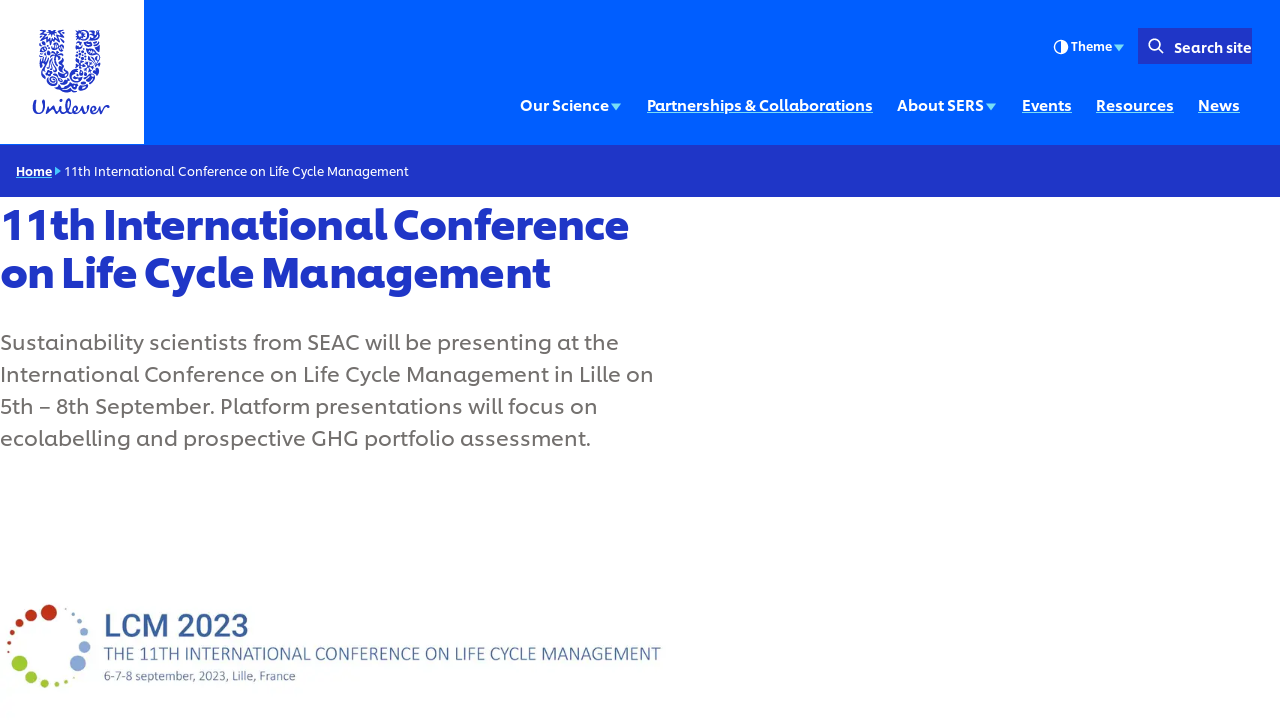

--- FILE ---
content_type: text/html; charset=utf-8
request_url: https://sers.unilever.com/11th-international-conference-on-life-cycle-management/
body_size: 11516
content:
<!DOCTYPE html><html lang="en" dir="ltr" class="no-js"> <head><meta charset="UTF-8"><meta name="viewport" content="width=device-width, initial-scale=1.0"><link rel="preconnect" href="https://cdn.cookielaw.org"><script src="https://cdn.cookielaw.org/scripttemplates/otSDKStub.js" data-domain-script="01954c33-ecc3-7fef-805c-e9497d0f37da" data-document-language="true" async data-testid="ush-c-cookie-controls-ot-stub"></script><script>(function(){const themeKey = "uco-theme";

  // Add js class to html element
  const htmlClassList = document.documentElement.classList;
  htmlClassList.add('js');
  htmlClassList.remove('no-js');
  // Add theme class to html element
  const storedTheme = JSON.parse(window.localStorage.getItem(themeKey));
  if (storedTheme?.class) {
    htmlClassList.add(storedTheme.class);
  }
})();</script><script type="module" src="/assets/UshScrollbarWidth.astro_astro_type_script_index_0_lang.CLrn4ZzK.js"></script><link rel="canonical" href="https://sers.unilever.com/11th-international-conference-on-life-cycle-management/"><link rel="preload" href="/assets/UnileverShilling.Sub5eHKm.woff2" as="font" type="font/woff2" crossorigin><link rel="preload" href="/assets/UnileverShillingMedium.BMqD1icl.woff2" as="font" type="font/woff2" crossorigin><link rel="preload" href="/assets/UnileverShillingBold.FbfYLQw5.woff2" as="font" type="font/woff2" crossorigin><meta name="description" content="missing"><title>11th International Conference on Life Cycle Management | Unilever</title><link rel="apple-touch-icon" sizes="180x180" href="/apple-touch-icon.png"><link rel="icon" type="image/png" href="/favicon.png"><link rel="icon" type="image/svg+xml" href="/favicon.svg"><link rel="manifest" href="/site.webmanifest"><link rel="mask-icon" href="/mask-icon.svg" color="#1f36c7"><meta name="msapplication-TileColor" content="#ffffff"><meta name="theme-color" content="#1f36c7"><meta data-hid="og:type" name="og:type" property="og:type" content="website"><meta data-hid="og:site_name" property="og:site_name" content="Unilever"><meta data-hid="og:title" property="og:title" content="11th International Conference on Life Cycle Management | Unilever"><meta data-hid="og:description" property="og:description" content="missing"><meta data-hid="og:url" property="og:url" content="https://sers.unilever.com/11th-international-conference-on-life-cycle-management/"><meta data-hid="og:image" property="og:image" content="https://sers.unilever.com/content-images/92ui5egz/production/94dfe0c88e22db28875bb919b953f37d1960c4e6-1920x1080.jpg?rect=0,36,1920,1008&w=1200&h=630&fm=jpg"><meta data-hid="og:image:alt" property="og:image:alt" content="11th International Conference on Life Cycle Management | Unilever"><script type="application/ld+json">{"@context":"https://schema.org","author":{"@type":"Organization","name":"Unilever PLC","url":"https://sers.unilever.com"},"publisher":{"@type":"Organization","name":"Unilever PLC","logo":{"@type":"ImageObject","url":"https://sers.unilever.com/apple-touch-icon.png"}},"@type":"Article","mainEntityOfPage":{"@type":"WebPage","@id":"https://sers.unilever.com/11th-international-conference-on-life-cycle-management/"},"headline":"11th International Conference on Life Cycle Management","description":"missing","image":"/content-images/92ui5egz/production/94dfe0c88e22db28875bb919b953f37d1960c4e6-1920x1080.jpg?rect=0,36,1920,1008&w=1200&h=630&fm=jpg","datePublished":"2023-09-04T09:28:23Z","dateModified":"2025-02-04T09:45:26Z","shareUrl":"https://sers.unilever.com/11th-international-conference-on-life-cycle-management/"}</script><link rel="dns-prefetch" href="https://www.googletagmanager.com"><link rel="dns-prefetch" href="https://www.google-analytics.com"><link rel="stylesheet" href="/assets/_path_.Bskeq3Wt.css">
<link rel="stylesheet" href="/assets/_path_.Cv2R8dKp.css"><script type="module" src="/assets/page.V2R8AmkL.js"></script></head> <body> <div class="uco-l-page" id="page"> <div class="uco-l-base" data-testid="uco-l-base"> <a class="uol-c-button uol-c-button--variant-6a uco-c-skip" href="#main" data-testid="uco-l-base-skip-to-content"><span class="uol-c-button__label" data-testid="uol-c-button-label">Skip to content <!----><!----></span><!----></a> <style>astro-island,astro-slot,astro-static-slot{display:contents}</style><script>(()=>{var l=(n,t)=>{let i=async()=>{await(await n())()},e=typeof t.value=="object"?t.value:void 0,s={timeout:e==null?void 0:e.timeout};"requestIdleCallback"in window?window.requestIdleCallback(i,s):setTimeout(i,s.timeout||200)};(self.Astro||(self.Astro={})).idle=l;window.dispatchEvent(new Event("astro:idle"));})();</script><script>(()=>{var A=Object.defineProperty;var g=(i,o,a)=>o in i?A(i,o,{enumerable:!0,configurable:!0,writable:!0,value:a}):i[o]=a;var d=(i,o,a)=>g(i,typeof o!="symbol"?o+"":o,a);{let i={0:t=>m(t),1:t=>a(t),2:t=>new RegExp(t),3:t=>new Date(t),4:t=>new Map(a(t)),5:t=>new Set(a(t)),6:t=>BigInt(t),7:t=>new URL(t),8:t=>new Uint8Array(t),9:t=>new Uint16Array(t),10:t=>new Uint32Array(t),11:t=>1/0*t},o=t=>{let[l,e]=t;return l in i?i[l](e):void 0},a=t=>t.map(o),m=t=>typeof t!="object"||t===null?t:Object.fromEntries(Object.entries(t).map(([l,e])=>[l,o(e)]));class y extends HTMLElement{constructor(){super(...arguments);d(this,"Component");d(this,"hydrator");d(this,"hydrate",async()=>{var b;if(!this.hydrator||!this.isConnected)return;let e=(b=this.parentElement)==null?void 0:b.closest("astro-island[ssr]");if(e){e.addEventListener("astro:hydrate",this.hydrate,{once:!0});return}let c=this.querySelectorAll("astro-slot"),n={},h=this.querySelectorAll("template[data-astro-template]");for(let r of h){let s=r.closest(this.tagName);s!=null&&s.isSameNode(this)&&(n[r.getAttribute("data-astro-template")||"default"]=r.innerHTML,r.remove())}for(let r of c){let s=r.closest(this.tagName);s!=null&&s.isSameNode(this)&&(n[r.getAttribute("name")||"default"]=r.innerHTML)}let p;try{p=this.hasAttribute("props")?m(JSON.parse(this.getAttribute("props"))):{}}catch(r){let s=this.getAttribute("component-url")||"<unknown>",v=this.getAttribute("component-export");throw v&&(s+=` (export ${v})`),console.error(`[hydrate] Error parsing props for component ${s}`,this.getAttribute("props"),r),r}let u;await this.hydrator(this)(this.Component,p,n,{client:this.getAttribute("client")}),this.removeAttribute("ssr"),this.dispatchEvent(new CustomEvent("astro:hydrate"))});d(this,"unmount",()=>{this.isConnected||this.dispatchEvent(new CustomEvent("astro:unmount"))})}disconnectedCallback(){document.removeEventListener("astro:after-swap",this.unmount),document.addEventListener("astro:after-swap",this.unmount,{once:!0})}connectedCallback(){if(!this.hasAttribute("await-children")||document.readyState==="interactive"||document.readyState==="complete")this.childrenConnectedCallback();else{let e=()=>{document.removeEventListener("DOMContentLoaded",e),c.disconnect(),this.childrenConnectedCallback()},c=new MutationObserver(()=>{var n;((n=this.lastChild)==null?void 0:n.nodeType)===Node.COMMENT_NODE&&this.lastChild.nodeValue==="astro:end"&&(this.lastChild.remove(),e())});c.observe(this,{childList:!0}),document.addEventListener("DOMContentLoaded",e)}}async childrenConnectedCallback(){let e=this.getAttribute("before-hydration-url");e&&await import(e),this.start()}async start(){let e=JSON.parse(this.getAttribute("opts")),c=this.getAttribute("client");if(Astro[c]===void 0){window.addEventListener(`astro:${c}`,()=>this.start(),{once:!0});return}try{await Astro[c](async()=>{let n=this.getAttribute("renderer-url"),[h,{default:p}]=await Promise.all([import(this.getAttribute("component-url")),n?import(n):()=>()=>{}]),u=this.getAttribute("component-export")||"default";if(!u.includes("."))this.Component=h[u];else{this.Component=h;for(let f of u.split("."))this.Component=this.Component[f]}return this.hydrator=p,this.hydrate},e,this)}catch(n){console.error(`[astro-island] Error hydrating ${this.getAttribute("component-url")}`,n)}}attributeChangedCallback(){this.hydrate()}}d(y,"observedAttributes",["props"]),customElements.get("astro-island")||customElements.define("astro-island",y)}})();</script><astro-island uid="ZxT46L" prefix="s1" component-url="/assets/UcoHeader.CUBi0GeG.js" component-export="default" renderer-url="/assets/client.C3Jdmx0f.js" props="{&quot;currentPath&quot;:[0,&quot;11th-international-conference-on-life-cycle-management&quot;],&quot;menu&quot;:[1,[[0,{&quot;type&quot;:[0,&quot;menuParentLink&quot;],&quot;label&quot;:[0,&quot;Our Science&quot;],&quot;title&quot;:[0,&quot;Our Science&quot;],&quot;href&quot;:[0,&quot;/our-science/&quot;],&quot;newWindow&quot;:[0],&quot;menuItems&quot;:[1,[[0,{&quot;type&quot;:[0,&quot;menuPromoLink&quot;],&quot;label&quot;:[0,&quot;Safety Without Animal Testing &quot;],&quot;title&quot;:[0,&quot;Safety Without Animal Testing &quot;],&quot;href&quot;:[0,&quot;/our-science/safety-without-animal-testing/&quot;],&quot;newWindow&quot;:[0,null],&quot;image&quot;:[0,{&quot;src&quot;:[0,&quot;/content-images/92ui5egz/production/38b4de4f8cfc538ad425dc2812e5bf387d4e45b8-1920x1080.jpg?rect=3,0,1914,1080&amp;w=140&amp;h=79&amp;fit=crop&amp;auto=format&quot;],&quot;alt&quot;:[0,&quot;&quot;],&quot;height&quot;:[0,79],&quot;width&quot;:[0,140],&quot;bgColor&quot;:[0,&quot;#bbc1cd&quot;],&quot;sources&quot;:[1,[[0,{&quot;srcset&quot;:[1,[[0,&quot;/content-images/92ui5egz/production/38b4de4f8cfc538ad425dc2812e5bf387d4e45b8-1920x1080.jpg?rect=3,0,1914,1080&amp;w=140&amp;h=79&amp;fit=crop&amp;auto=format 140w&quot;],[0,&quot;/content-images/92ui5egz/production/38b4de4f8cfc538ad425dc2812e5bf387d4e45b8-1920x1080.jpg?rect=3,0,1914,1080&amp;w=280&amp;h=158&amp;fit=crop&amp;auto=format 280w&quot;],[0,&quot;/content-images/92ui5egz/production/38b4de4f8cfc538ad425dc2812e5bf387d4e45b8-1920x1080.jpg?rect=2,0,1916,1080&amp;w=330&amp;h=186&amp;fit=crop&amp;auto=format 330w&quot;],[0,&quot;/content-images/92ui5egz/production/38b4de4f8cfc538ad425dc2812e5bf387d4e45b8-1920x1080.jpg?rect=0,1,1920,1079&amp;w=660&amp;h=371&amp;fit=crop&amp;auto=format 660w&quot;]]],&quot;media&quot;:[0],&quot;sizes&quot;:[0,&quot;(max-width: 64em) 30vw, 330px&quot;]}]]],&quot;loading&quot;:[0],&quot;naturalDimensions&quot;:[0],&quot;cover&quot;:[0],&quot;lqip&quot;:[0]}],&quot;description&quot;:[0,null],&quot;ariaLabel&quot;:[0,&quot;Safety Without Animal Testing  (1 of 3)&quot;]}],[0,{&quot;type&quot;:[0,&quot;menuPromoLink&quot;],&quot;label&quot;:[0,&quot;Environmental Sustainability Sciences&quot;],&quot;title&quot;:[0,&quot;Environmental Sustainability Sciences&quot;],&quot;href&quot;:[0,&quot;/our-science/environmental-sustainability-sciences/&quot;],&quot;newWindow&quot;:[0,null],&quot;image&quot;:[0,{&quot;src&quot;:[0,&quot;/content-images/92ui5egz/production/a4a2198df690476542c0d9fda25497b1050ff348-1920x1080.jpg?rect=3,0,1914,1080&amp;w=140&amp;h=79&amp;fit=crop&amp;auto=format&quot;],&quot;alt&quot;:[0,&quot;&quot;],&quot;height&quot;:[0,79],&quot;width&quot;:[0,140],&quot;bgColor&quot;:[0,&quot;#a8cfd2&quot;],&quot;sources&quot;:[1,[[0,{&quot;srcset&quot;:[1,[[0,&quot;/content-images/92ui5egz/production/a4a2198df690476542c0d9fda25497b1050ff348-1920x1080.jpg?rect=3,0,1914,1080&amp;w=140&amp;h=79&amp;fit=crop&amp;auto=format 140w&quot;],[0,&quot;/content-images/92ui5egz/production/a4a2198df690476542c0d9fda25497b1050ff348-1920x1080.jpg?rect=3,0,1914,1080&amp;w=280&amp;h=158&amp;fit=crop&amp;auto=format 280w&quot;],[0,&quot;/content-images/92ui5egz/production/a4a2198df690476542c0d9fda25497b1050ff348-1920x1080.jpg?rect=2,0,1916,1080&amp;w=330&amp;h=186&amp;fit=crop&amp;auto=format 330w&quot;],[0,&quot;/content-images/92ui5egz/production/a4a2198df690476542c0d9fda25497b1050ff348-1920x1080.jpg?rect=0,1,1920,1079&amp;w=660&amp;h=371&amp;fit=crop&amp;auto=format 660w&quot;]]],&quot;media&quot;:[0],&quot;sizes&quot;:[0,&quot;(max-width: 64em) 30vw, 330px&quot;]}]]],&quot;loading&quot;:[0],&quot;naturalDimensions&quot;:[0],&quot;cover&quot;:[0],&quot;lqip&quot;:[0]}],&quot;description&quot;:[0,null],&quot;ariaLabel&quot;:[0,&quot;Environmental Sustainability Sciences (2 of 3)&quot;]}],[0,{&quot;type&quot;:[0,&quot;menuPromoLink&quot;],&quot;label&quot;:[0,&quot;Case Studies&quot;],&quot;title&quot;:[0,&quot;Case Studies&quot;],&quot;href&quot;:[0,&quot;/our-science/case-studies/&quot;],&quot;newWindow&quot;:[0,null],&quot;image&quot;:[0,{&quot;src&quot;:[0,&quot;/content-images/92ui5egz/production/078f75586495133e5c327db2ca786db0a2209677-1920x1080.jpg?rect=3,0,1914,1080&amp;w=140&amp;h=79&amp;fit=crop&amp;auto=format&quot;],&quot;alt&quot;:[0,&quot;&quot;],&quot;height&quot;:[0,79],&quot;width&quot;:[0,140],&quot;bgColor&quot;:[0,&quot;#cfc2b0&quot;],&quot;sources&quot;:[1,[[0,{&quot;srcset&quot;:[1,[[0,&quot;/content-images/92ui5egz/production/078f75586495133e5c327db2ca786db0a2209677-1920x1080.jpg?rect=3,0,1914,1080&amp;w=140&amp;h=79&amp;fit=crop&amp;auto=format 140w&quot;],[0,&quot;/content-images/92ui5egz/production/078f75586495133e5c327db2ca786db0a2209677-1920x1080.jpg?rect=3,0,1914,1080&amp;w=280&amp;h=158&amp;fit=crop&amp;auto=format 280w&quot;],[0,&quot;/content-images/92ui5egz/production/078f75586495133e5c327db2ca786db0a2209677-1920x1080.jpg?rect=2,0,1916,1080&amp;w=330&amp;h=186&amp;fit=crop&amp;auto=format 330w&quot;],[0,&quot;/content-images/92ui5egz/production/078f75586495133e5c327db2ca786db0a2209677-1920x1080.jpg?rect=0,1,1920,1079&amp;w=660&amp;h=371&amp;fit=crop&amp;auto=format 660w&quot;]]],&quot;media&quot;:[0],&quot;sizes&quot;:[0,&quot;(max-width: 64em) 30vw, 330px&quot;]}]]],&quot;loading&quot;:[0],&quot;naturalDimensions&quot;:[0],&quot;cover&quot;:[0],&quot;lqip&quot;:[0]}],&quot;description&quot;:[0,null],&quot;ariaLabel&quot;:[0,&quot;Case Studies (3 of 3)&quot;]}]]],&quot;ariaLabel&quot;:[0,&quot;Our Science (1 of 6)&quot;],&quot;ctaLabel&quot;:[0,&quot;View Our Science&quot;]}],[0,{&quot;type&quot;:[0,&quot;menuLink&quot;],&quot;label&quot;:[0,&quot;Partnerships &amp; Collaborations&quot;],&quot;title&quot;:[0,&quot;Partnerships &amp; Collaborations&quot;],&quot;href&quot;:[0,&quot;/partnerships-and-collaborations/&quot;],&quot;newWindow&quot;:[0,null],&quot;image&quot;:[0],&quot;description&quot;:[0],&quot;ariaLabel&quot;:[0,&quot;Partnerships &amp; Collaborations (2 of 6)&quot;]}],[0,{&quot;type&quot;:[0,&quot;menuParentLink&quot;],&quot;label&quot;:[0,&quot;About SERS &quot;],&quot;title&quot;:[0,&quot;About SERS &quot;],&quot;href&quot;:[0,&quot;/about-sers/&quot;],&quot;newWindow&quot;:[0],&quot;menuItems&quot;:[1,[[0,{&quot;type&quot;:[0,&quot;menuPromoLink&quot;],&quot;label&quot;:[0,&quot;Our Vacancies&quot;],&quot;title&quot;:[0,&quot;Our Vacancies&quot;],&quot;href&quot;:[0,&quot;/about-sers/our-vacancies/&quot;],&quot;newWindow&quot;:[0,null],&quot;image&quot;:[0,{&quot;src&quot;:[0,&quot;/content-images/92ui5egz/production/2824e7a7a97d46e3b63825cb4b457c26b8c9a3f3-1920x1080.jpg?rect=3,0,1914,1080&amp;w=140&amp;h=79&amp;fit=crop&amp;auto=format&quot;],&quot;alt&quot;:[0,&quot;&quot;],&quot;height&quot;:[0,79],&quot;width&quot;:[0,140],&quot;bgColor&quot;:[0,&quot;#a6c9d4&quot;],&quot;sources&quot;:[1,[[0,{&quot;srcset&quot;:[1,[[0,&quot;/content-images/92ui5egz/production/2824e7a7a97d46e3b63825cb4b457c26b8c9a3f3-1920x1080.jpg?rect=3,0,1914,1080&amp;w=140&amp;h=79&amp;fit=crop&amp;auto=format 140w&quot;],[0,&quot;/content-images/92ui5egz/production/2824e7a7a97d46e3b63825cb4b457c26b8c9a3f3-1920x1080.jpg?rect=3,0,1914,1080&amp;w=280&amp;h=158&amp;fit=crop&amp;auto=format 280w&quot;],[0,&quot;/content-images/92ui5egz/production/2824e7a7a97d46e3b63825cb4b457c26b8c9a3f3-1920x1080.jpg?rect=2,0,1916,1080&amp;w=330&amp;h=186&amp;fit=crop&amp;auto=format 330w&quot;],[0,&quot;/content-images/92ui5egz/production/2824e7a7a97d46e3b63825cb4b457c26b8c9a3f3-1920x1080.jpg?rect=0,1,1920,1079&amp;w=660&amp;h=371&amp;fit=crop&amp;auto=format 660w&quot;]]],&quot;media&quot;:[0],&quot;sizes&quot;:[0,&quot;(max-width: 64em) 30vw, 330px&quot;]}]]],&quot;loading&quot;:[0],&quot;naturalDimensions&quot;:[0],&quot;cover&quot;:[0],&quot;lqip&quot;:[0]}],&quot;description&quot;:[0,null],&quot;ariaLabel&quot;:[0,&quot;Our Vacancies (1 of 3)&quot;]}],[0,{&quot;type&quot;:[0,&quot;menuPromoLink&quot;],&quot;label&quot;:[0,&quot;Our People&quot;],&quot;title&quot;:[0,&quot;Our People&quot;],&quot;href&quot;:[0,&quot;/about-sers/our-people/&quot;],&quot;newWindow&quot;:[0,null],&quot;image&quot;:[0,{&quot;src&quot;:[0,&quot;/content-images/92ui5egz/production/14f015a64f55dc786100cd8fae26fe7b339601b3-1920x1080.jpg?rect=3,0,1914,1080&amp;w=140&amp;h=79&amp;fit=crop&amp;auto=format&quot;],&quot;alt&quot;:[0,&quot;&quot;],&quot;height&quot;:[0,79],&quot;width&quot;:[0,140],&quot;bgColor&quot;:[0,&quot;#c9b5cc&quot;],&quot;sources&quot;:[1,[[0,{&quot;srcset&quot;:[1,[[0,&quot;/content-images/92ui5egz/production/14f015a64f55dc786100cd8fae26fe7b339601b3-1920x1080.jpg?rect=3,0,1914,1080&amp;w=140&amp;h=79&amp;fit=crop&amp;auto=format 140w&quot;],[0,&quot;/content-images/92ui5egz/production/14f015a64f55dc786100cd8fae26fe7b339601b3-1920x1080.jpg?rect=3,0,1914,1080&amp;w=280&amp;h=158&amp;fit=crop&amp;auto=format 280w&quot;],[0,&quot;/content-images/92ui5egz/production/14f015a64f55dc786100cd8fae26fe7b339601b3-1920x1080.jpg?rect=2,0,1916,1080&amp;w=330&amp;h=186&amp;fit=crop&amp;auto=format 330w&quot;],[0,&quot;/content-images/92ui5egz/production/14f015a64f55dc786100cd8fae26fe7b339601b3-1920x1080.jpg?rect=0,1,1920,1079&amp;w=660&amp;h=371&amp;fit=crop&amp;auto=format 660w&quot;]]],&quot;media&quot;:[0],&quot;sizes&quot;:[0,&quot;(max-width: 64em) 30vw, 330px&quot;]}]]],&quot;loading&quot;:[0],&quot;naturalDimensions&quot;:[0],&quot;cover&quot;:[0],&quot;lqip&quot;:[0]}],&quot;description&quot;:[0,null],&quot;ariaLabel&quot;:[0,&quot;Our People (2 of 3)&quot;]}],[0,{&quot;type&quot;:[0,&quot;menuPromoLink&quot;],&quot;label&quot;:[0,&quot;Our Awards&quot;],&quot;title&quot;:[0,&quot;Our Awards&quot;],&quot;href&quot;:[0,&quot;/about-sers/our-awards/&quot;],&quot;newWindow&quot;:[0,null],&quot;image&quot;:[0,{&quot;src&quot;:[0,&quot;/content-images/92ui5egz/production/1ee8bf1a456848d2a07c63705ae3476bad321e48-1920x1080.png?rect=3,0,1914,1080&amp;w=140&amp;h=79&amp;fit=crop&amp;auto=format&quot;],&quot;alt&quot;:[0,&quot;&quot;],&quot;height&quot;:[0,79],&quot;width&quot;:[0,140],&quot;bgColor&quot;:[0,&quot;#b9b9b8&quot;],&quot;sources&quot;:[1,[[0,{&quot;srcset&quot;:[1,[[0,&quot;/content-images/92ui5egz/production/1ee8bf1a456848d2a07c63705ae3476bad321e48-1920x1080.png?rect=3,0,1914,1080&amp;w=140&amp;h=79&amp;fit=crop&amp;auto=format 140w&quot;],[0,&quot;/content-images/92ui5egz/production/1ee8bf1a456848d2a07c63705ae3476bad321e48-1920x1080.png?rect=3,0,1914,1080&amp;w=280&amp;h=158&amp;fit=crop&amp;auto=format 280w&quot;],[0,&quot;/content-images/92ui5egz/production/1ee8bf1a456848d2a07c63705ae3476bad321e48-1920x1080.png?rect=2,0,1916,1080&amp;w=330&amp;h=186&amp;fit=crop&amp;auto=format 330w&quot;],[0,&quot;/content-images/92ui5egz/production/1ee8bf1a456848d2a07c63705ae3476bad321e48-1920x1080.png?rect=0,1,1920,1079&amp;w=660&amp;h=371&amp;fit=crop&amp;auto=format 660w&quot;]]],&quot;media&quot;:[0],&quot;sizes&quot;:[0,&quot;(max-width: 64em) 30vw, 330px&quot;]}]]],&quot;loading&quot;:[0],&quot;naturalDimensions&quot;:[0],&quot;cover&quot;:[0],&quot;lqip&quot;:[0]}],&quot;description&quot;:[0,null],&quot;ariaLabel&quot;:[0,&quot;Our Awards (3 of 3)&quot;]}]]],&quot;ariaLabel&quot;:[0,&quot;About SERS  (3 of 6)&quot;],&quot;ctaLabel&quot;:[0,&quot;View About SERS &quot;]}],[0,{&quot;type&quot;:[0,&quot;menuLink&quot;],&quot;label&quot;:[0,&quot;Events&quot;],&quot;title&quot;:[0,&quot;Events&quot;],&quot;href&quot;:[0,&quot;/events/&quot;],&quot;newWindow&quot;:[0,null],&quot;image&quot;:[0],&quot;description&quot;:[0],&quot;ariaLabel&quot;:[0,&quot;Events (4 of 6)&quot;]}],[0,{&quot;type&quot;:[0,&quot;menuLink&quot;],&quot;label&quot;:[0,&quot;Resources&quot;],&quot;title&quot;:[0,&quot;Resources&quot;],&quot;href&quot;:[0,&quot;/resources/&quot;],&quot;newWindow&quot;:[0,null],&quot;image&quot;:[0],&quot;description&quot;:[0],&quot;ariaLabel&quot;:[0,&quot;Resources (5 of 6)&quot;]}],[0,{&quot;type&quot;:[0,&quot;menuLink&quot;],&quot;label&quot;:[0,&quot;News&quot;],&quot;title&quot;:[0,&quot;News&quot;],&quot;href&quot;:[0,&quot;/news/&quot;],&quot;newWindow&quot;:[0,null],&quot;image&quot;:[0],&quot;description&quot;:[0],&quot;ariaLabel&quot;:[0,&quot;News (6 of 6)&quot;]}]]],&quot;currentLocation&quot;:[0],&quot;locationSelectorUrl&quot;:[0],&quot;relatedPublication&quot;:[0],&quot;searchUrl&quot;:[0,&quot;/search/&quot;],&quot;homeUrl&quot;:[0,&quot;/&quot;],&quot;labels&quot;:[0,{&quot;altLogo&quot;:[0,&quot;Unilever logo - go to homepage&quot;],&quot;selectLanguage&quot;:[0,&quot;View the site in English&quot;],&quot;searchSite&quot;:[0,&quot;Search site&quot;],&quot;changeLocation&quot;:[0,&quot;Change location&quot;],&quot;menuOpen&quot;:[0,&quot;Menu&quot;],&quot;menuClose&quot;:[0,&quot;Close menu&quot;],&quot;back&quot;:[0,&quot;Back&quot;],&quot;skipTo&quot;:[0,&quot;Skip to&quot;],&quot;opensNewWindow&quot;:[0,&quot;Opens in a pop-up window\n&quot;],&quot;searchLabel&quot;:[0,&quot;Search&quot;],&quot;searchPlaceholder&quot;:[0,&quot;Enter keywords to search...&quot;],&quot;searchClose&quot;:[0,&quot;Close search&quot;],&quot;searchSubmit&quot;:[0,&quot;Submit search&quot;],&quot;theme&quot;:[0,{&quot;title&quot;:[0,&quot;Theme&quot;],&quot;default&quot;:[0,&quot;Default&quot;],&quot;light&quot;:[0,&quot;Light&quot;],&quot;dark&quot;:[0,&quot;Dark&quot;],&quot;iconTitle&quot;:[0,&quot;{selectedTheme}&quot;],&quot;themeSelected&quot;:[0,&quot;(selected)&quot;]}]}],&quot;logoVariant&quot;:[0],&quot;themeInfo&quot;:[0],&quot;data-testid&quot;:[0,&quot;uco-l-base-header&quot;]}" ssr client="idle" opts="{&quot;name&quot;:&quot;UcoHeader&quot;,&quot;value&quot;:true}" await-children><header id="header" class="uco-c-header is-not-mounted" data-testid="uco-l-base-header" tabindex="-1"><div class="uco-c-header__main"><div class="uco-c-header__logo" data-testid="uco-c-header-logo"><a class="uol-c-link uco-c-header__logo-link" href="/" data-testid="uco-c-header-logo-link"><span class="uol-c-link__inner"><!----><span class="uol-c-link__label" data-testid="uol-c-link-label"><!--[--><img alt="Unilever logo - go to homepage" height="110" width="110" class="uco-c-header__logo-image" data-testid="uco-c-header-logo-image" src="/core-assets/logos/logo-animated.svg" loading="eager"><img alt="Unilever logo - go to homepage" height="110" width="110" class="uco-c-header__logo-dark-image" data-testid="uco-c-header-logo-dark-image" src="/core-assets/logos/logo-static-dark.svg" loading="lazy"><!--]--><!----><!----></span><!----></span></a></div><div class="uco-c-header__controls"><div class="uco-c-header__tools"><div class="uco-c-header__theme" data-testid="uco-c-header-theme" aria-hidden="true" tabindex="-1"><div class="uco-c-header__theme__inner"><button id="uco-c-header-theme-menu-action" class="uco-c-header__theme__menu-action uco-c-header__theme__button" aria-expanded="false" aria-controls="uco-c-header__theme-options-menu" data-testid="uco-c-header-theme-menu-action" role="combobox" aria-label="Theme Default" aria-activedescendant><svg focusable="false" width="20" height="20" data-testid="uol-c-svg-icon" aria-labelledby="header-theme-icon-title" class="uco-c-header__theme__menu-action-theme-icon"><title id="header-theme-icon-title">Default</title><!----><use href="/core-assets/icons/functional-extended/contrast.svg#icon" fill="currentColor" data-testid="uol-c-svg-icon-link"></use></svg> Theme <svg aria-hidden="true" focusable="false" width="14" height="14" data-testid="uol-c-svg-icon" class="uco-c-header__theme__menu-action-icon"><!----><!----><use href="/core-assets/icons/functional/down-arrow.svg#icon" fill="currentColor" data-testid="uol-c-svg-icon-link"></use></svg></button><div id="uco-c-header__theme-options-menu" data-testid="uco-c-header-theme-options-menu" class="uco-c-header__theme__options-menu" role="listbox" aria-labelledby="uco-c-header-theme-menu-action"><!--[--><button id="uco-c-header-theme-option-default" class="is-active uco-c-header__theme__option uco-c-header__theme__button" role="option" data-testid="uco-c-header-theme-option-default" aria-selected="true"><svg aria-hidden="true" focusable="false" width="20" height="20" data-testid="uol-c-svg-icon" class="uco-c-header__theme__option-icon"><!----><!----><use href="/core-assets/icons/functional-extended/contrast.svg#icon" fill="currentColor" data-testid="uol-c-svg-icon-link"></use></svg> Default  (selected)</button><button id="uco-c-header-theme-option-light" class="uco-c-header__theme__option uco-c-header__theme__button" role="option" data-testid="uco-c-header-theme-option-light" aria-selected="false"><svg aria-hidden="true" focusable="false" width="20" height="20" data-testid="uol-c-svg-icon" class="uco-c-header__theme__option-icon"><!----><!----><use href="/core-assets/icons/functional-extended/sun.svg#icon" fill="currentColor" data-testid="uol-c-svg-icon-link"></use></svg> Light </button><button id="uco-c-header-theme-option-dark" class="uco-c-header__theme__option uco-c-header__theme__button" role="option" data-testid="uco-c-header-theme-option-dark" aria-selected="false"><svg aria-hidden="true" focusable="false" width="20" height="20" data-testid="uol-c-svg-icon" class="uco-c-header__theme__option-icon"><!----><!----><use href="/core-assets/icons/functional-extended/moon.svg#icon" fill="currentColor" data-testid="uol-c-svg-icon-link"></use></svg> Dark </button><!--]--><!----></div></div></div><!----><!----><div class="uco-c-header__search-toggle" data-testid="uco-c-header-search-toggle"><a class="uol-c-button is-icon-start uol-c-button--variant-4a uol-c-button--size-sm uol-c-button--sep-none uco-c-header__search-toggle-action" href="/search/" data-testid="uco-c-header-search-toggle-action" aria-expanded="false" aria-controls="false"><span class="uol-c-button__label" data-testid="uol-c-button-label">Search site <!----><!----></span><span class="uol-c-button__icon" data-testid="uol-c-button-icon"><svg aria-hidden="true" focusable="false" width="24" height="24" data-testid="uol-c-button-icon-symbol" class="uol-c-button__icon-symbol"><!----><!----><use href="/core-assets/icons/functional/search.svg#icon" fill="currentColor" data-testid="uol-c-svg-icon-link"></use></svg></span></a></div></div><nav class="uco-c-header__nav" data-testid="uco-c-header-nav"><a class="has-sub-menu uco-c-header__menu-toggle" href="#uco-header-menu" data-testid="uco-c-header-menu-toggle"><!--[--><span class="uco-c-header__menu-toggle-icon"><svg aria-hidden="true" focusable="false" width="40" height="40" data-testid="uco-c-header-menu-toggle-icon-open" class="uco-c-header__menu-toggle-icon__open"><!----><!----><use href="/core-assets/icons/functional/hamburger.svg#icon" fill="currentColor" data-testid="uol-c-svg-icon-link"></use></svg><svg aria-hidden="true" focusable="false" width="40" height="40" data-testid="uco-c-header-menu-toggle-icon-close" class="uco-c-header__menu-toggle-icon__close"><!----><!----><use href="/core-assets/icons/functional/close.svg#icon" fill="currentColor" data-testid="uol-c-svg-icon-link"></use></svg></span><span class="uco-c-header__menu-toggle-label" data-testid="uco-c-header-menu-toggle-label">Menu</span><!--]--></a><div data-lazy-hydrate data-testid="uol-c-lazy-hydrate-hydrated"><!--[--><div class="uco-c-header__menu" data-level="0" tabindex="-1" data-testid="uco-c-header-menu" id="uco-header-menu"><div class="uco-c-header__menu-inner" data-level="0"><ul role="list" class="uco-c-header__menu-list" data-level="0" data-testid="uco-c-header-menu-list"><!--[--><li class="uco-c-header__menu-item" data-level="0" data-testid="uco-c-header-menu-list-item"><a class="has-sub-menu uco-c-header__menu-link" href="#uco-header-menu-1-0" data-testid="uco-c-header-menu-link" id="uco-header-menu-0-0" data-level="0" aria-label="Our Science (1 of 6)"><!--[-->Our Science <svg aria-hidden="true" focusable="false" width="14" height="14" data-testid="uol-c-svg-icon" class="uco-c-header__menu-link-icon"><!----><!----><use href="/core-assets/icons/functional/right-arrow.svg#icon" fill="currentColor" data-testid="uol-c-svg-icon-link"></use></svg><!--]--></a><div class="uco-c-header__sub-menu" data-level="1" tabindex="-1" data-testid="uco-c-header-sub-menu" inert id="uco-header-menu-1-0" use-menu-height="true"><div class="uco-c-header__sub-menu-inner" data-level="1"><a class="uol-c-button uol-c-button--variant-5a uco-c-skip uco-c-header__sub-menu-skip" href="#uco-header-menu-0-1" data-testid="uol-c-header-skip"><span class="uol-c-button__label" data-testid="uol-c-button-label">Skip to Partnerships &amp; Collaborations <!----><!----></span><!----></a><a class="uco-c-header__sub-menu-back" href="#uco-header-menu-0-0" data-testid="uco-c-header-sub-menu-back"><!--[--><svg aria-hidden="true" focusable="false" width="14" height="14" data-testid="uol-c-svg-icon" class="uco-c-header__sub-menu-back-icon"><!----><!----><use href="/core-assets/icons/functional/left-arrow.svg#icon" fill="currentColor" data-testid="uol-c-svg-icon-link"></use></svg> Back<!--]--></a><h2 class="uco-c-header__sub-menu-title" data-testid="uco-c-header-sub-menu-title">Our Science</h2><ul class="uco-c-header__sub-menu-items" role="list"><!--[--><!--[--><!----><li class="uco-c-header__sub-menu-item uco-c-header__sub-menu-card"><div class="uol-c-picture uco-c-header__sub-menu-card-media" data-testid="uol-c-picture"><picture style="--picture-bg-color: #bbc1cd;" class="uol-c-picture__picture" data-testid="uol-c-picture-picture"><!--[--><source srcset="/content-images/92ui5egz/production/38b4de4f8cfc538ad425dc2812e5bf387d4e45b8-1920x1080.jpg?rect=3,0,1914,1080&amp;w=140&amp;h=79&amp;fit=crop&amp;auto=format 140w, /content-images/92ui5egz/production/38b4de4f8cfc538ad425dc2812e5bf387d4e45b8-1920x1080.jpg?rect=3,0,1914,1080&amp;w=280&amp;h=158&amp;fit=crop&amp;auto=format 280w, /content-images/92ui5egz/production/38b4de4f8cfc538ad425dc2812e5bf387d4e45b8-1920x1080.jpg?rect=2,0,1916,1080&amp;w=330&amp;h=186&amp;fit=crop&amp;auto=format 330w, /content-images/92ui5egz/production/38b4de4f8cfc538ad425dc2812e5bf387d4e45b8-1920x1080.jpg?rect=0,1,1920,1079&amp;w=660&amp;h=371&amp;fit=crop&amp;auto=format 660w" sizes="(max-width: 64em) 30vw, 330px" data-testid="uol-c-picture-source"><!--]--><img src="/content-images/92ui5egz/production/38b4de4f8cfc538ad425dc2812e5bf387d4e45b8-1920x1080.jpg?rect=3,0,1914,1080&amp;w=140&amp;h=79&amp;fit=crop&amp;auto=format" alt role="presentation" width="140" height="79" class="uol-c-picture__image" loading="lazy" decoding="auto" data-testid="uol-c-picture-image"></picture><!----></div><div class="uco-c-header__sub-menu-card-content"><h3 data-testid="uco-c-header-sub-menu-card-title" class="uco-c-header__sub-menu-card-title"><a class="uco-c-header__sub-menu-card-link uco-c-header__sub-menu-link" href="/our-science/safety-without-animal-testing/" data-testid="uco-c-header-sub-menu-card-link" id="uco-header-menu-0-1-0" data-level="1" aria-label="Safety Without Animal Testing  (1 of 3)"><!--[-->Safety Without Animal Testing  <!----><!--]--></a></h3><!----></div></li><!--]--><!--[--><!----><li class="uco-c-header__sub-menu-item uco-c-header__sub-menu-card"><div class="uol-c-picture uco-c-header__sub-menu-card-media" data-testid="uol-c-picture"><picture style="--picture-bg-color: #a8cfd2;" class="uol-c-picture__picture" data-testid="uol-c-picture-picture"><!--[--><source srcset="/content-images/92ui5egz/production/a4a2198df690476542c0d9fda25497b1050ff348-1920x1080.jpg?rect=3,0,1914,1080&amp;w=140&amp;h=79&amp;fit=crop&amp;auto=format 140w, /content-images/92ui5egz/production/a4a2198df690476542c0d9fda25497b1050ff348-1920x1080.jpg?rect=3,0,1914,1080&amp;w=280&amp;h=158&amp;fit=crop&amp;auto=format 280w, /content-images/92ui5egz/production/a4a2198df690476542c0d9fda25497b1050ff348-1920x1080.jpg?rect=2,0,1916,1080&amp;w=330&amp;h=186&amp;fit=crop&amp;auto=format 330w, /content-images/92ui5egz/production/a4a2198df690476542c0d9fda25497b1050ff348-1920x1080.jpg?rect=0,1,1920,1079&amp;w=660&amp;h=371&amp;fit=crop&amp;auto=format 660w" sizes="(max-width: 64em) 30vw, 330px" data-testid="uol-c-picture-source"><!--]--><img src="/content-images/92ui5egz/production/a4a2198df690476542c0d9fda25497b1050ff348-1920x1080.jpg?rect=3,0,1914,1080&amp;w=140&amp;h=79&amp;fit=crop&amp;auto=format" alt role="presentation" width="140" height="79" class="uol-c-picture__image" loading="lazy" decoding="auto" data-testid="uol-c-picture-image"></picture><!----></div><div class="uco-c-header__sub-menu-card-content"><h3 data-testid="uco-c-header-sub-menu-card-title" class="uco-c-header__sub-menu-card-title"><a class="uco-c-header__sub-menu-card-link uco-c-header__sub-menu-link" href="/our-science/environmental-sustainability-sciences/" data-testid="uco-c-header-sub-menu-card-link" id="uco-header-menu-0-1-1" data-level="1" aria-label="Environmental Sustainability Sciences (2 of 3)"><!--[-->Environmental Sustainability Sciences <!----><!--]--></a></h3><!----></div></li><!--]--><!--[--><!----><li class="uco-c-header__sub-menu-item uco-c-header__sub-menu-card"><div class="uol-c-picture uco-c-header__sub-menu-card-media" data-testid="uol-c-picture"><picture style="--picture-bg-color: #cfc2b0;" class="uol-c-picture__picture" data-testid="uol-c-picture-picture"><!--[--><source srcset="/content-images/92ui5egz/production/078f75586495133e5c327db2ca786db0a2209677-1920x1080.jpg?rect=3,0,1914,1080&amp;w=140&amp;h=79&amp;fit=crop&amp;auto=format 140w, /content-images/92ui5egz/production/078f75586495133e5c327db2ca786db0a2209677-1920x1080.jpg?rect=3,0,1914,1080&amp;w=280&amp;h=158&amp;fit=crop&amp;auto=format 280w, /content-images/92ui5egz/production/078f75586495133e5c327db2ca786db0a2209677-1920x1080.jpg?rect=2,0,1916,1080&amp;w=330&amp;h=186&amp;fit=crop&amp;auto=format 330w, /content-images/92ui5egz/production/078f75586495133e5c327db2ca786db0a2209677-1920x1080.jpg?rect=0,1,1920,1079&amp;w=660&amp;h=371&amp;fit=crop&amp;auto=format 660w" sizes="(max-width: 64em) 30vw, 330px" data-testid="uol-c-picture-source"><!--]--><img src="/content-images/92ui5egz/production/078f75586495133e5c327db2ca786db0a2209677-1920x1080.jpg?rect=3,0,1914,1080&amp;w=140&amp;h=79&amp;fit=crop&amp;auto=format" alt role="presentation" width="140" height="79" class="uol-c-picture__image" loading="lazy" decoding="auto" data-testid="uol-c-picture-image"></picture><!----></div><div class="uco-c-header__sub-menu-card-content"><h3 data-testid="uco-c-header-sub-menu-card-title" class="uco-c-header__sub-menu-card-title"><a class="uco-c-header__sub-menu-card-link uco-c-header__sub-menu-link" href="/our-science/case-studies/" data-testid="uco-c-header-sub-menu-card-link" id="uco-header-menu-0-1-2" data-level="1" aria-label="Case Studies (3 of 3)"><!--[-->Case Studies <!----><!--]--></a></h3><!----></div></li><!--]--><!--]--></ul><div class="uco-c-header__sub-menu-footer" data-testid="uco-c-header-sub-menu-footer"><a class="uol-c-button uol-c-button--variant-3a uol-c-button--sep-inherit uco-c-header__sub-menu-intro__link" href="/our-science/" data-testid="uco-c-header-sub-menu-intro-link"><span class="uol-c-button__label" data-testid="uol-c-button-label">View Our Science <!----><!----></span><span class="uol-c-button__icon" data-testid="uol-c-button-icon"><svg xmlns="http://www.w3.org/2000/svg" viewBox="0 0 150 150" width="24" height="24" class="uol-c-button__arrow" data-testid="uol-c-button-icon-symbol"><polyline class="uol-c-button__arrow-head" points="75 111.8 139 75.12 75 38.2"></polyline><polyline class="uol-c-button__arrow-shaft" points="75 38.2 75 69.13 11 69.13 11 80.87 75 80.87 75 111.8"></polyline></svg></span></a></div></div></div></li><li class="uco-c-header__menu-item" data-level="0" data-testid="uco-c-header-menu-list-item"><a class="uco-c-header__menu-link" href="/partnerships-and-collaborations/" data-testid="uco-c-header-menu-link" id="uco-header-menu-0-1" data-level="0" aria-label="Partnerships &amp; Collaborations (2 of 6)"><!--[-->Partnerships &amp; Collaborations <!----><!--]--></a><!----></li><li class="uco-c-header__menu-item" data-level="0" data-testid="uco-c-header-menu-list-item"><a class="has-sub-menu uco-c-header__menu-link" href="#uco-header-menu-1-2" data-testid="uco-c-header-menu-link" id="uco-header-menu-0-2" data-level="0" aria-label="About SERS  (3 of 6)"><!--[-->About SERS  <svg aria-hidden="true" focusable="false" width="14" height="14" data-testid="uol-c-svg-icon" class="uco-c-header__menu-link-icon"><!----><!----><use href="/core-assets/icons/functional/right-arrow.svg#icon" fill="currentColor" data-testid="uol-c-svg-icon-link"></use></svg><!--]--></a><div class="uco-c-header__sub-menu" data-level="1" tabindex="-1" data-testid="uco-c-header-sub-menu" inert id="uco-header-menu-1-2" use-menu-height="true"><div class="uco-c-header__sub-menu-inner" data-level="1"><a class="uol-c-button uol-c-button--variant-5a uco-c-skip uco-c-header__sub-menu-skip" href="#uco-header-menu-0-3" data-testid="uol-c-header-skip"><span class="uol-c-button__label" data-testid="uol-c-button-label">Skip to Events <!----><!----></span><!----></a><a class="uco-c-header__sub-menu-back" href="#uco-header-menu-0-2" data-testid="uco-c-header-sub-menu-back"><!--[--><svg aria-hidden="true" focusable="false" width="14" height="14" data-testid="uol-c-svg-icon" class="uco-c-header__sub-menu-back-icon"><!----><!----><use href="/core-assets/icons/functional/left-arrow.svg#icon" fill="currentColor" data-testid="uol-c-svg-icon-link"></use></svg> Back<!--]--></a><h2 class="uco-c-header__sub-menu-title" data-testid="uco-c-header-sub-menu-title">About SERS </h2><ul class="uco-c-header__sub-menu-items" role="list"><!--[--><!--[--><!----><li class="uco-c-header__sub-menu-item uco-c-header__sub-menu-card"><div class="uol-c-picture uco-c-header__sub-menu-card-media" data-testid="uol-c-picture"><picture style="--picture-bg-color: #a6c9d4;" class="uol-c-picture__picture" data-testid="uol-c-picture-picture"><!--[--><source srcset="/content-images/92ui5egz/production/2824e7a7a97d46e3b63825cb4b457c26b8c9a3f3-1920x1080.jpg?rect=3,0,1914,1080&amp;w=140&amp;h=79&amp;fit=crop&amp;auto=format 140w, /content-images/92ui5egz/production/2824e7a7a97d46e3b63825cb4b457c26b8c9a3f3-1920x1080.jpg?rect=3,0,1914,1080&amp;w=280&amp;h=158&amp;fit=crop&amp;auto=format 280w, /content-images/92ui5egz/production/2824e7a7a97d46e3b63825cb4b457c26b8c9a3f3-1920x1080.jpg?rect=2,0,1916,1080&amp;w=330&amp;h=186&amp;fit=crop&amp;auto=format 330w, /content-images/92ui5egz/production/2824e7a7a97d46e3b63825cb4b457c26b8c9a3f3-1920x1080.jpg?rect=0,1,1920,1079&amp;w=660&amp;h=371&amp;fit=crop&amp;auto=format 660w" sizes="(max-width: 64em) 30vw, 330px" data-testid="uol-c-picture-source"><!--]--><img src="/content-images/92ui5egz/production/2824e7a7a97d46e3b63825cb4b457c26b8c9a3f3-1920x1080.jpg?rect=3,0,1914,1080&amp;w=140&amp;h=79&amp;fit=crop&amp;auto=format" alt role="presentation" width="140" height="79" class="uol-c-picture__image" loading="lazy" decoding="auto" data-testid="uol-c-picture-image"></picture><!----></div><div class="uco-c-header__sub-menu-card-content"><h3 data-testid="uco-c-header-sub-menu-card-title" class="uco-c-header__sub-menu-card-title"><a class="uco-c-header__sub-menu-card-link uco-c-header__sub-menu-link" href="/about-sers/our-vacancies/" data-testid="uco-c-header-sub-menu-card-link" id="uco-header-menu-2-1-0" data-level="1" aria-label="Our Vacancies (1 of 3)"><!--[-->Our Vacancies <!----><!--]--></a></h3><!----></div></li><!--]--><!--[--><!----><li class="uco-c-header__sub-menu-item uco-c-header__sub-menu-card"><div class="uol-c-picture uco-c-header__sub-menu-card-media" data-testid="uol-c-picture"><picture style="--picture-bg-color: #c9b5cc;" class="uol-c-picture__picture" data-testid="uol-c-picture-picture"><!--[--><source srcset="/content-images/92ui5egz/production/14f015a64f55dc786100cd8fae26fe7b339601b3-1920x1080.jpg?rect=3,0,1914,1080&amp;w=140&amp;h=79&amp;fit=crop&amp;auto=format 140w, /content-images/92ui5egz/production/14f015a64f55dc786100cd8fae26fe7b339601b3-1920x1080.jpg?rect=3,0,1914,1080&amp;w=280&amp;h=158&amp;fit=crop&amp;auto=format 280w, /content-images/92ui5egz/production/14f015a64f55dc786100cd8fae26fe7b339601b3-1920x1080.jpg?rect=2,0,1916,1080&amp;w=330&amp;h=186&amp;fit=crop&amp;auto=format 330w, /content-images/92ui5egz/production/14f015a64f55dc786100cd8fae26fe7b339601b3-1920x1080.jpg?rect=0,1,1920,1079&amp;w=660&amp;h=371&amp;fit=crop&amp;auto=format 660w" sizes="(max-width: 64em) 30vw, 330px" data-testid="uol-c-picture-source"><!--]--><img src="/content-images/92ui5egz/production/14f015a64f55dc786100cd8fae26fe7b339601b3-1920x1080.jpg?rect=3,0,1914,1080&amp;w=140&amp;h=79&amp;fit=crop&amp;auto=format" alt role="presentation" width="140" height="79" class="uol-c-picture__image" loading="lazy" decoding="auto" data-testid="uol-c-picture-image"></picture><!----></div><div class="uco-c-header__sub-menu-card-content"><h3 data-testid="uco-c-header-sub-menu-card-title" class="uco-c-header__sub-menu-card-title"><a class="uco-c-header__sub-menu-card-link uco-c-header__sub-menu-link" href="/about-sers/our-people/" data-testid="uco-c-header-sub-menu-card-link" id="uco-header-menu-2-1-1" data-level="1" aria-label="Our People (2 of 3)"><!--[-->Our People <!----><!--]--></a></h3><!----></div></li><!--]--><!--[--><!----><li class="uco-c-header__sub-menu-item uco-c-header__sub-menu-card"><div class="uol-c-picture uco-c-header__sub-menu-card-media" data-testid="uol-c-picture"><picture style="--picture-bg-color: #b9b9b8;" class="uol-c-picture__picture" data-testid="uol-c-picture-picture"><!--[--><source srcset="/content-images/92ui5egz/production/1ee8bf1a456848d2a07c63705ae3476bad321e48-1920x1080.png?rect=3,0,1914,1080&amp;w=140&amp;h=79&amp;fit=crop&amp;auto=format 140w, /content-images/92ui5egz/production/1ee8bf1a456848d2a07c63705ae3476bad321e48-1920x1080.png?rect=3,0,1914,1080&amp;w=280&amp;h=158&amp;fit=crop&amp;auto=format 280w, /content-images/92ui5egz/production/1ee8bf1a456848d2a07c63705ae3476bad321e48-1920x1080.png?rect=2,0,1916,1080&amp;w=330&amp;h=186&amp;fit=crop&amp;auto=format 330w, /content-images/92ui5egz/production/1ee8bf1a456848d2a07c63705ae3476bad321e48-1920x1080.png?rect=0,1,1920,1079&amp;w=660&amp;h=371&amp;fit=crop&amp;auto=format 660w" sizes="(max-width: 64em) 30vw, 330px" data-testid="uol-c-picture-source"><!--]--><img src="/content-images/92ui5egz/production/1ee8bf1a456848d2a07c63705ae3476bad321e48-1920x1080.png?rect=3,0,1914,1080&amp;w=140&amp;h=79&amp;fit=crop&amp;auto=format" alt role="presentation" width="140" height="79" class="uol-c-picture__image" loading="lazy" decoding="auto" data-testid="uol-c-picture-image"></picture><!----></div><div class="uco-c-header__sub-menu-card-content"><h3 data-testid="uco-c-header-sub-menu-card-title" class="uco-c-header__sub-menu-card-title"><a class="uco-c-header__sub-menu-card-link uco-c-header__sub-menu-link" href="/about-sers/our-awards/" data-testid="uco-c-header-sub-menu-card-link" id="uco-header-menu-2-1-2" data-level="1" aria-label="Our Awards (3 of 3)"><!--[-->Our Awards <!----><!--]--></a></h3><!----></div></li><!--]--><!--]--></ul><div class="uco-c-header__sub-menu-footer" data-testid="uco-c-header-sub-menu-footer"><a class="uol-c-button uol-c-button--variant-3a uol-c-button--sep-inherit uco-c-header__sub-menu-intro__link" href="/about-sers/" data-testid="uco-c-header-sub-menu-intro-link"><span class="uol-c-button__label" data-testid="uol-c-button-label">View About SERS  <!----><!----></span><span class="uol-c-button__icon" data-testid="uol-c-button-icon"><svg xmlns="http://www.w3.org/2000/svg" viewBox="0 0 150 150" width="24" height="24" class="uol-c-button__arrow" data-testid="uol-c-button-icon-symbol"><polyline class="uol-c-button__arrow-head" points="75 111.8 139 75.12 75 38.2"></polyline><polyline class="uol-c-button__arrow-shaft" points="75 38.2 75 69.13 11 69.13 11 80.87 75 80.87 75 111.8"></polyline></svg></span></a></div></div></div></li><li class="uco-c-header__menu-item" data-level="0" data-testid="uco-c-header-menu-list-item"><a class="uco-c-header__menu-link" href="/events/" data-testid="uco-c-header-menu-link" id="uco-header-menu-0-3" data-level="0" aria-label="Events (4 of 6)"><!--[-->Events <!----><!--]--></a><!----></li><li class="uco-c-header__menu-item" data-level="0" data-testid="uco-c-header-menu-list-item"><a class="uco-c-header__menu-link" href="/resources/" data-testid="uco-c-header-menu-link" id="uco-header-menu-0-4" data-level="0" aria-label="Resources (5 of 6)"><!--[-->Resources <!----><!--]--></a><!----></li><li class="uco-c-header__menu-item" data-level="0" data-testid="uco-c-header-menu-list-item"><a class="uco-c-header__menu-link" href="/news/" data-testid="uco-c-header-menu-link" id="uco-header-menu-0-5" data-level="0" aria-label="News (6 of 6)"><!--[-->News <!----><!--]--></a><!----></li><!--]--><!----><!----></ul></div></div><!--]--></div></nav></div></div><!----></header><!--astro:end--></astro-island> <nav class="uol-c-breadcrumb" data-testid="uco-l-base-breadcrumb" aria-label="Breadcrumb"><ol role="list" class="uol-c-breadcrumb__list" itemscope itemtype="https://schema.org/BreadcrumbList" data-total="2"><li class="uol-c-breadcrumb__item" itemprop="itemListElement" itemscope itemtype="https://schema.org/ListItem" data-position="1"><a class="uol-c-link uol-c-breadcrumb__link" href="/" data-testid="uol-c-breadcrumb-home-link" itemprop="item"><span class="uol-c-link__inner"><!----><span class="uol-c-link__label" data-testid="uol-c-link-label"><!--[--><span itemprop="name">Home</span><!--]--><!----><!----></span><!----></span></a><meta itemprop="position" content="1"></li><!--[--><!--]--><li class="uol-c-breadcrumb__item" itemprop="itemListElement" itemscope itemtype="https://schema.org/ListItem" data-testid="uol-c-breadcrumb-current-page-item" data-position="2"><svg aria-hidden="true" focusable="false" width="12" height="12" data-testid="uol-c-svg-icon" class="uol-c-breadcrumb__item-icon"><!----><!----><use href="/core-assets/icons/functional/right-arrow.svg#icon" fill="currentColor" data-testid="uol-c-svg-icon-link"></use></svg><span class="uol-u-visually-hidden">Current page:</span><span itemprop="name">11th International Conference on Life Cycle Management</span><meta itemprop="position" content="2"></li></ol></nav> <main class="uco-l-base__main" data-testid="uco-l-base-main"> <a id="main" href="#" tabindex="-1" aria-label="Main content area"></a>   <div class="uco-l-page" data-testid="uco-l-page">  <div class="uco-l-page__inner"> <div class="uol-c-body-block uol-c-body-block--space-inline-default" data-testid="uol-c-body-block"><div class="uol-c-body-block__inner uol-l-stack--prose uol-l-contain--measure"><!--[--><h1 data-testid="uco-l-page-title" class="uco-l-page-title"> 11th International Conference on Life Cycle Management </h1><div class="uol-u-standfirst uol-l-stack--prose"> <p>Sustainability scientists from SEAC will be presenting at the International Conference on Life Cycle Management in Lille on 5th – 8th September. Platform presentations will focus on ecolabelling and prospective GHG portfolio assessment.</p> </div><!--]--></div></div> <div class="uol-c-body-block uol-c-body-block--clear" data-testid="uol-c-body-block"><div class="uol-c-body-block__inner uol-l-stack--prose uol-l-contain--measure"><!--[--> <div class="uol-c-body-block-item uol-c-body-block-item--wide" data-testid="uol-c-body-block-item"><!--[--> <div class="uol-c-picture" data-testid="uol-c-picture"><picture style="--picture-bg-color: #a4bcd1;" class="uol-c-picture__picture" data-testid="uol-c-picture-picture"><!--[--><source srcset="/content-images/92ui5egz/production/94dfe0c88e22db28875bb919b953f37d1960c4e6-1920x1080.jpg?rect=0,3,1920,1075&amp;w=150&amp;h=84&amp;fit=crop&amp;auto=format 150w, /content-images/92ui5egz/production/94dfe0c88e22db28875bb919b953f37d1960c4e6-1920x1080.jpg?rect=2,0,1917,1080&amp;w=300&amp;h=169&amp;fit=crop&amp;auto=format 300w, /content-images/92ui5egz/production/94dfe0c88e22db28875bb919b953f37d1960c4e6-1920x1080.jpg?rect=1,0,1919,1080&amp;w=375&amp;h=211&amp;fit=crop&amp;auto=format 375w, /content-images/92ui5egz/production/94dfe0c88e22db28875bb919b953f37d1960c4e6-1920x1080.jpg?rect=0,1,1920,1079&amp;w=450&amp;h=253&amp;fit=crop&amp;auto=format 450w, /content-images/92ui5egz/production/94dfe0c88e22db28875bb919b953f37d1960c4e6-1920x1080.jpg?rect=2,0,1917,1080&amp;w=600&amp;h=338&amp;fit=crop&amp;auto=format 600w, /content-images/92ui5egz/production/94dfe0c88e22db28875bb919b953f37d1960c4e6-1920x1080.jpg?rect=1,0,1919,1080&amp;w=700&amp;h=394&amp;fit=crop&amp;auto=format 700w, /content-images/92ui5egz/production/94dfe0c88e22db28875bb919b953f37d1960c4e6-1920x1080.jpg?rect=0,1,1920,1079&amp;w=900&amp;h=506&amp;fit=crop&amp;auto=format 900w, /content-images/92ui5egz/production/94dfe0c88e22db28875bb919b953f37d1960c4e6-1920x1080.jpg?w=1200&amp;h=675&amp;fit=crop&amp;auto=format 1200w, /content-images/92ui5egz/production/94dfe0c88e22db28875bb919b953f37d1960c4e6-1920x1080.jpg?rect=1,0,1919,1080&amp;w=1400&amp;h=788&amp;fit=crop&amp;auto=format 1400w" media="(min-width: 38em)" sizes="(max-width: 37.9375em) 100vw, 900px" data-testid="uol-c-picture-source"><source srcset="/content-images/92ui5egz/production/94dfe0c88e22db28875bb919b953f37d1960c4e6-1920x1080.jpg?rect=0,3,1920,1075&amp;w=150&amp;h=84&amp;fit=crop&amp;auto=format 150w, /content-images/92ui5egz/production/94dfe0c88e22db28875bb919b953f37d1960c4e6-1920x1080.jpg?rect=2,0,1917,1080&amp;w=300&amp;h=169&amp;fit=crop&amp;auto=format 300w, /content-images/92ui5egz/production/94dfe0c88e22db28875bb919b953f37d1960c4e6-1920x1080.jpg?rect=1,0,1919,1080&amp;w=375&amp;h=211&amp;fit=crop&amp;auto=format 375w, /content-images/92ui5egz/production/94dfe0c88e22db28875bb919b953f37d1960c4e6-1920x1080.jpg?rect=0,1,1920,1079&amp;w=450&amp;h=253&amp;fit=crop&amp;auto=format 450w, /content-images/92ui5egz/production/94dfe0c88e22db28875bb919b953f37d1960c4e6-1920x1080.jpg?rect=2,0,1917,1080&amp;w=600&amp;h=338&amp;fit=crop&amp;auto=format 600w, /content-images/92ui5egz/production/94dfe0c88e22db28875bb919b953f37d1960c4e6-1920x1080.jpg?rect=1,0,1919,1080&amp;w=700&amp;h=394&amp;fit=crop&amp;auto=format 700w" media="(max-width: 37.9375em)" sizes="(max-width: 37.9375em) 100vw, 900px" data-testid="uol-c-picture-source"><!--]--><img src="/content-images/92ui5egz/production/94dfe0c88e22db28875bb919b953f37d1960c4e6-1920x1080.jpg?rect=0,3,1920,1075&amp;w=150&amp;h=84&amp;fit=crop&amp;auto=format" alt="LCM 2023 advertisment and logo" width="150" height="84" class="uol-c-picture__image" loading="lazy" decoding="async" data-testid="uol-c-picture-image"></picture><!----></div> <!--]--></div> <!--]--></div></div><script>(()=>{var a=(s,i,o)=>{let r=async()=>{await(await s())()},t=typeof i.value=="object"?i.value:void 0,c={rootMargin:t==null?void 0:t.rootMargin},n=new IntersectionObserver(e=>{for(let l of e)if(l.isIntersecting){n.disconnect(),r();break}},c);for(let e of o.children)n.observe(e)};(self.Astro||(self.Astro={})).visible=a;window.dispatchEvent(new Event("astro:visible"));})();</script><div class="uol-c-body-block uol-c-body-block--clear uol-c-body-block--space-inline-default uol-c-body-block--space-block-default" data-testid="uol-c-body-block"><div class="uol-c-body-block__inner uol-l-stack--prose uol-l-contain--measure"><!--[--> <p>The 11<sup>th </sup>International Conference on Life Cycle Management (LCM 2023) is taking place in Lille on 5th – 8th September. This conference series is a leading forum for environmental, economic and social sustainability.</p><p>Unilever’s involvement at LCM 2023 will include two platform presentations allowing us to share our research on ecolabelling – specifically rating methodologies, and prospective GHG portfolio assessment - exploring Net Zero trajectories. Our research contributes to advancing the implementation of life cycle approaches to inform business and consumer decision making. We are looking forward to discussions at the conference.</p><p><strong>Wednesday 6<sup>th</sup> September 2023</strong></p><p>14:00 – 15:30: Collaboration along the value chain in retail through LCM</p><p>#434 - <strong><a class="uol-c-link" href="https://www.youtube.com/watch?v=c51qX-Frpq0" data-testid="uol-c-link"><span class="uol-c-link__inner"><!----><span class="uol-c-link__label" data-testid="uol-c-link-label"><!--[-->Navigating the coming paradigm shift in food ecolabelling – considerations from the science basis<!--]--><!----><!----></span><!----></span></a><sup><a id="footnote-anchor-13831f01327c" class="uol-c-link" href="#footnote-13831f01327c" data-testid="uol-c-link"><span class="uol-c-link__inner"><!----><span class="uol-c-link__label" data-testid="uol-c-link-label"><!--[-->[a]<!--]--><!----><!----></span><!----></span></a></sup>. </strong><em>Maëlys Courtat<sup>1,2</sup></em>, P. James Joyce<sup>2</sup>, Sarah Sim<sup>2</sup>, Jhuma Sadhukhan<sup>1</sup>, Richard Murphy<sup>1 </sup>(<sup>1</sup>Centre for Environment and Sustainability, University of Surrey, <sup>2</sup>Unilever)</p><div class="uol-c-body-block-item" data-testid="uol-c-body-block-item"><!--[--> <astro-island uid="Z1ESuKg" prefix="s7" component-url="/assets/UolYoutubeVideo.pMZkAZ5P.js" component-export="default" renderer-url="/assets/client.C3Jdmx0f.js" props="{&quot;id&quot;:[0,&quot;c51qX-Frpq0&quot;],&quot;title&quot;:[0,&quot;Navigating the coming paradigm shift in food ecolabelling – considerations from the science basis&quot;],&quot;cookieProvider&quot;:[0,&quot;oneTrust&quot;],&quot;labels&quot;:[0,{&quot;videoContainer&quot;:[0,&quot;Video container&quot;]}]}" ssr client="visible" opts="{&quot;name&quot;:&quot;UolYoutubeVideo&quot;,&quot;value&quot;:{&quot;rootMargin&quot;:&quot;200px&quot;}}" await-children><div class="uol-c-cookie-content-blocker" data-testid="uol-c-cookie-content-blocker" style="--cookie-content-blocker-aspect-ratio:800 / 450;"><p>JavaScript must be enabled to view this content</p></div><!--astro:end--></astro-island> <!--]--></div><p><strong>Friday 8<sup>th</sup> September 2023</strong></p><p>13:30 – 15:00: Valorization of LCA results in a LCM perspective (2)</p><p>#468 - <strong><a class="uol-c-link" href="https://www.youtube.com/watch?v=XVwEd90A96U" data-testid="uol-c-link"><span class="uol-c-link__inner"><!----><span class="uol-c-link__label" data-testid="uol-c-link-label"><!--[-->A novel modelling approach to assess the role of product innovation and supply chain programmes to achieve Corporate Net Zero commitments<!--]--><!----><!----></span><!----></span></a><sup><a id="footnote-anchor-2dacb2d698bc51e2e7e20b035d9e3955" class="uol-c-link" href="#footnote-2dacb2d698bc51e2e7e20b035d9e3955" data-testid="uol-c-link"><span class="uol-c-link__inner"><!----><span class="uol-c-link__label" data-testid="uol-c-link-label"><!--[-->[b]<!--]--><!----><!----></span><!----></span></a></sup>. </strong><em>Clare Josephine Rodseth</em><sup>1</sup>, P James Joyce<sup>1</sup>, Giles Rigarlsford<sup>1</sup>, Henry King<sup>1 </sup>(Unilever)</p><div class="uol-c-body-block-item" data-testid="uol-c-body-block-item"><!--[--> <astro-island uid="1CQOoL" prefix="s8" component-url="/assets/UolYoutubeVideo.pMZkAZ5P.js" component-export="default" renderer-url="/assets/client.C3Jdmx0f.js" props="{&quot;id&quot;:[0,&quot;XVwEd90A96U&quot;],&quot;title&quot;:[0,&quot;A novel modelling approach to assess the role of product innovation and supply chain programmes&quot;],&quot;cookieProvider&quot;:[0,&quot;oneTrust&quot;],&quot;labels&quot;:[0,{&quot;videoContainer&quot;:[0,&quot;Video container&quot;]}]}" ssr client="visible" opts="{&quot;name&quot;:&quot;UolYoutubeVideo&quot;,&quot;value&quot;:{&quot;rootMargin&quot;:&quot;200px&quot;}}" await-children><div class="uol-c-cookie-content-blocker" data-testid="uol-c-cookie-content-blocker" style="--cookie-content-blocker-aspect-ratio:800 / 450;"><p>JavaScript must be enabled to view this content</p></div><!--astro:end--></astro-island> <!--]--></div><h3><strong>Related Links:</strong></h3><ul><li><a class="uol-c-link" href="https://www.lcm2023.org/" data-testid="uol-c-link"><span class="uol-c-link__inner"><!----><span class="uol-c-link__label" data-testid="uol-c-link-label"><!--[-->https://www.lcm2023.org<!--]--><!----><!----></span><!----></span></a></li><li><a class="uol-c-link" href="https://lcm2023-media.org/" data-testid="uol-c-link"><span class="uol-c-link__inner"><!----><span class="uol-c-link__label" data-testid="uol-c-link-label"><!--[-->https://lcm2023-media.org<!--]--><!----><!----></span><!----></span></a></li></ul> <!--]--></div></div> <div class="uol-c-body-block uol-c-body-block--clear uol-c-body-block--space-inline-default" data-testid="uol-c-body-block"><div class="uol-c-body-block__inner uol-l-stack--prose uol-l-contain--measure"><!--[--> <div class="uol-c-footnote-list" data-testid="uol-c-footnote-list"><!--[--><div id="footnote-13831f01327c" tabindex="-1" class="uol-c-footnote-list-item" data-testid="uol-c-footnote-list-item"><a class="uol-c-link uol-c-footnote-list-item__id" href="#footnote-anchor-13831f01327c" aria-label="Back to reference [a]" data-testid="uol-c-footnote-list-item-link-single"><span class="uol-c-link__inner"><!----><span class="uol-c-link__label" data-testid="uol-c-link-label"><!--[-->[a]<!--]--><!----><!----></span><!----></span></a><!----><p class="uol-c-footnote-list-item__content"><!----><!--[--><span>LCM (2023) Navigating the coming paradigm shift in food ecolabelling – considerations from the science basis. Available at: <a class="uol-c-link" href="https://eur01.safelinks.protection.outlook.com/?url=https%3A%2F%2Flcm2023-media.org%2F&amp;data=05%7C01%7CHolly.Coutts%40unilever.com%7Cd2b3fb7a990b442d25fa08dbcfed55e2%7Cf66fae025d36495bbfe078a6ff9f8e6e%7C1%7C0%7C638332390479211971%7CUnknown%7CTWFpbGZsb3d8eyJWIjoiMC4wLjAwMDAiLCJQIjoiV2luMzIiLCJBTiI6Ik1haWwiLCJXVCI6Mn0%3D%7C3000%7C%7C%7C&amp;sdata=EpAdwflCoi5mqNk0S3lSTRIZ3VBG9ivpUXp%2BgLBXEik%3D&amp;reserved=0" data-testid="uol-c-link"><span class="uol-c-link__inner"><!----><span class="uol-c-link__label" data-testid="uol-c-link-label"><!--[-->https://lcm2023-media.org/<!--]--><!----><!----></span><!----></span></a></span><!--]--></p></div><div id="footnote-2dacb2d698bc51e2e7e20b035d9e3955" tabindex="-1" class="uol-c-footnote-list-item" data-testid="uol-c-footnote-list-item"><a class="uol-c-link uol-c-footnote-list-item__id" href="#footnote-anchor-2dacb2d698bc51e2e7e20b035d9e3955" aria-label="Back to reference [b]" data-testid="uol-c-footnote-list-item-link-single"><span class="uol-c-link__inner"><!----><span class="uol-c-link__label" data-testid="uol-c-link-label"><!--[-->[b]<!--]--><!----><!----></span><!----></span></a><!----><p class="uol-c-footnote-list-item__content"><!----><!--[--><span>LCM (2023) A novel modelling approach to assess the role of product innovation and supply chain programmes. Available at:<a class="uol-c-link" href=" https://lcm2023-media.org/" data-testid="uol-c-link" isnewwindow="false"><span class="uol-c-link__inner"><!----><span class="uol-c-link__label" data-testid="uol-c-link-label"><!--[--> https://lcm2023-media.org/<!--]--><!----><!----></span><!----></span></a></span><!--]--></p></div><!--]--></div> <!--]--></div></div> </div>   </div>  </main> <astro-island uid="ZrPWHC" prefix="s3" component-url="/assets/UolBackToTop.DS_WZcqR.js" component-export="default" renderer-url="/assets/client.C3Jdmx0f.js" props="{&quot;targetId&quot;:[0,&quot;top&quot;],&quot;label&quot;:[0,&quot;Back to top&quot;],&quot;data-testid&quot;:[0,&quot;uco-l-base-back-to-top&quot;]}" ssr client="idle" opts="{&quot;name&quot;:&quot;UolBackToTop&quot;,&quot;value&quot;:true}" await-children><a class="uol-c-button is-icon-start uol-c-button--variant-4a uol-c-button--size-sm uol-c-button--sep-none uol-c-back-to-top" href="#top" data-testid="uco-l-base-back-to-top" data-v-2c84f39a><span class="uol-c-button__label" data-testid="uol-c-button-label">Back to top <!----><!----></span><span class="uol-c-button__icon" data-testid="uol-c-button-icon"><svg aria-hidden="true" focusable="false" width="16" height="16" data-testid="uol-c-button-icon-symbol" class="uol-c-button__icon-symbol"><!----><!----><use href="/core-assets/icons/functional/up-arrow.svg#icon" fill="currentColor" data-testid="uol-c-svg-icon-link"></use></svg></span></a><!--astro:end--></astro-island> <aside class="uol-c-page-share" data-testid="uol-c-page-share" aria-label="Share this page"><div class="uol-c-page-share__header"><svg aria-hidden="true" focusable="false" width="40" height="40" data-testid="uol-c-svg-icon"><!----><!----><use href="/core-assets/icons/functional/share.svg#icon" fill="currentColor" data-testid="uol-c-svg-icon-link"></use></svg><h2 class="uol-c-page-share__title" data-testid="uol-c-page-share-title">Share this page</h2></div><ul role="list" class="uol-c-page-share__list"><!--[--><li class="uol-c-page-share__list-item" data-testid="uol-c-page-share-list-item"><a class="uol-c-page-share__list-link" data-testid="uol-c-page-share-list-link" href="https://www.facebook.com/sharer/sharer.php?u=https://sers.unilever.com/11th-international-conference-on-life-cycle-management/"><svg aria-hidden="true" focusable="false" width="40" height="40" data-testid="uol-c-page-share-list-icon"><!----><!----><use href="/core-assets/icons/social/facebook.svg#icon" fill="currentColor" data-testid="uol-c-svg-icon-link"></use></svg><span class="uol-u-visually-hidden">Share this page on Facebook</span></a></li><li class="uol-c-page-share__list-item" data-testid="uol-c-page-share-list-item"><a class="uol-c-page-share__list-link" data-testid="uol-c-page-share-list-link" href="https://x.com/intent/tweet?text=&amp;url=https://sers.unilever.com/11th-international-conference-on-life-cycle-management/"><svg aria-hidden="true" focusable="false" width="40" height="40" data-testid="uol-c-page-share-list-icon"><!----><!----><use href="/core-assets/icons/social/x.svg#icon" fill="currentColor" data-testid="uol-c-svg-icon-link"></use></svg><span class="uol-u-visually-hidden">Share this page on X</span></a></li><li class="uol-c-page-share__list-item" data-testid="uol-c-page-share-list-item"><a class="uol-c-page-share__list-link" data-testid="uol-c-page-share-list-link" href="https://www.linkedin.com/shareArticle?mini=true&amp;title=&amp;summary=&amp;source=&amp;url=https://sers.unilever.com/11th-international-conference-on-life-cycle-management/"><svg aria-hidden="true" focusable="false" width="40" height="40" data-testid="uol-c-page-share-list-icon"><!----><!----><use href="/core-assets/icons/social/linkedin.svg#icon" fill="currentColor" data-testid="uol-c-svg-icon-link"></use></svg><span class="uol-u-visually-hidden">Share this page on Linked In</span></a></li><li class="uol-c-page-share__list-item" data-testid="uol-c-page-share-list-item"><a class="uol-c-page-share__list-link" data-testid="uol-c-page-share-list-link" href="mailto:?&amp;subject=&amp;body=https://sers.unilever.com/11th-international-conference-on-life-cycle-management/"><svg aria-hidden="true" focusable="false" width="40" height="40" data-testid="uol-c-page-share-list-icon"><!----><!----><use href="/core-assets/icons/functional/email.svg#icon" fill="currentColor" data-testid="uol-c-svg-icon-link"></use></svg><span class="uol-u-visually-hidden">Share this page on E-mail</span></a></li><!--]--></ul></aside> <footer id="footer" class="uco-c-footer" data-testid="uco-l-base-footer" tabindex="-1" aria-label="Footer"><div class="uco-c-footer__communication" data-testid="uco-c-footer-communication"><div class="uco-c-footer__main-inner md:uol-l-grid uol-l-space--default xl:uol-l-contain--max"><section class="uco-c-footer__connect uol-l-stack--prose md:uol-l-col--6" data-testid="uco-c-footer-connect"><h2 class="uco-c-footer__connect-title" data-testid="uco-c-footer-connect-title">Connect with us</h2><p class="uco-c-footer__connect-body uol-u-measure" data-testid="uco-c-footer-connect-body">We&#39;re always looking to connect with those who share an interest in our products and brands.</p><ul role="list" class="uco-c-footer__connect-list"><!--[--><li class="uco-c-footer__connect-list-item" data-testid="uco-c-footer-connect-item"><a class="uol-c-link uco-c-footer__connect-list-link" href="https://www.linkedin.com/company/unilever" data-testid="uol-c-link"><span class="uol-c-link__inner"><!----><span class="uol-c-link__label" data-testid="uol-c-link-label"><!--[--><svg aria-hidden="true" focusable="false" width="54" height="54" data-testid="uol-c-svg-icon" class="uco-c-footer__connect-list-icon"><!----><!----><use href="/core-assets/icons/social/linkedin.svg#icon" fill="currentColor" data-testid="uol-c-svg-icon-link"></use></svg><span class="uol-u-visually-hidden">Connect with us on LinkedIn</span><!--]--><!----><!----></span><!----></span></a></li><!--]--></ul></section><section class="uco-c-footer__contact uol-l-stack--prose md:uol-l-col--6" data-testid="uco-c-footer-contact"><h2 class="uco-c-footer__contact-title" data-testid="uco-c-footer-contact-title">Contact us</h2><p class="uco-c-footer__contact-body uol-u-measure" data-testid="uco-c-footer-contact-body">Get in touch with Unilever PLC and specialist teams in our headquarters, or find contacts around the world.</p><a class="uol-c-button" href="/contact/" data-testid="uco-c-footer-contact-action"><span class="uol-c-button__label" data-testid="uol-c-button-label">Contact us <!----><!----></span><span class="uol-c-button__icon" data-testid="uol-c-button-icon"><svg xmlns="http://www.w3.org/2000/svg" viewBox="0 0 150 150" width="24" height="24" class="uol-c-button__arrow" data-testid="uol-c-button-icon-symbol"><polyline class="uol-c-button__arrow-head" points="75 111.8 139 75.12 75 38.2"></polyline><polyline class="uol-c-button__arrow-shaft" points="75 38.2 75 69.13 11 69.13 11 80.87 75 80.87 75 111.8"></polyline></svg></span></a></section></div></div><div class="uco-c-footer__main" data-testid="uco-c-footer-main"><div class="uco-c-footer__main-inner md:uol-l-grid md:uol-l-grid--gap-block-none xl:uol-l-contain--max uol-l-space-inline--default"><nav class="uco-c-footer__menu md:uol-l-col--12" aria-label="Footer menu" data-testid="uco-c-footer-menu"><ul role="list" class="uco-c-footer__menu-list"><!--[--><li class="uco-c-footer__menu-item" data-testid="uco-c-footer-menu-item"><a class="uol-c-link uco-c-footer__menu-link" href="https://www.unilevernotices.com/cookie-notices/global-english.html" data-testid="uco-c-footer-menu-link"><span class="uol-c-link__inner"><!----><span class="uol-c-link__label" data-testid="uol-c-link-label"><!--[--><!----> Cookie Notice<!--]--><!----><!----></span><!----></span></a></li><li class="uco-c-footer__menu-item" data-testid="uco-c-footer-menu-item"><a class="uol-c-link uco-c-footer__menu-link" href="https://www.unilevernotices.com/privacy-notices/global-english.html" data-testid="uco-c-footer-menu-link"><span class="uol-c-link__inner"><!----><span class="uol-c-link__label" data-testid="uol-c-link-label"><!--[--><!----> Privacy Notice<!--]--><!----><!----></span><!----></span></a></li><li class="uco-c-footer__menu-item" data-testid="uco-c-footer-menu-item"><a class="uol-c-link uco-c-footer__menu-link" href="https://notices.unilever.com/en/corporate/" data-testid="uco-c-footer-menu-link"><span class="uol-c-link__inner"><!----><span class="uol-c-link__label" data-testid="uol-c-link-label"><!--[--><!----> Accessibility<!--]--><!----><!----></span><!----></span></a></li><!--]--></ul></nav><div class="uco-c-footer__main-body md:uol-l-col--12" data-testid="uco-c-footer-main-body"><div class="uco-c-footer__main-content uol-l-stack--prose uol-u-measure"><p class="uco-c-footer__location" data-testid="uco-c-footer-location">Unilever SERS</p><div class="uco-c-footer__additional-info"><p class="uco-c-footer__copyright" data-testid="uco-c-footer-copyright"> © Unilever 2026</p><button type="button" class="uol-c-button uol-c-button--sep-none uol-c-button--link uco-c-footer__menu-link optanon-show-settings" data-testid="uco-c-cookie-controls-ot-button"><span class="uol-c-button__label" data-testid="uol-c-button-label"> <!--[--><span id="ot-sdk-btn-label" class="uco-c-footer__menu-link-text">Cookie Settings</span><!--]--><span class="uol-u-visually-hidden"> () </span></span><span class="uol-c-button__icon" data-testid="uol-c-button-icon"><svg aria-hidden="true" focusable="false" width="1em" height="1em" data-testid="uol-c-button-icon-symbol" class="uol-c-button__icon-symbol"><!----><!----><use href="/core-assets/icons/functional/pop-out.svg#icon" fill="currentColor" data-testid="uol-c-svg-icon-link"></use></svg></span></button></div></div><!----></div></div></div></footer>  </div> </div> <div id="teleports" aria-live="polite"></div> <script type="text/javascript">(function(){const url = "/service-worker.js?version=dpl_5eJoRUFQGyWM7YmV5ssTNetrmaWS";
const scope = "/";

  if ('serviceWorker' in navigator) {
    window.addEventListener('load', () => {
      navigator.serviceWorker.register(url, { scope });
    });
  }
})();</script> <input id="checkOneTrust" type="hidden" value="true"> <input id="gtmId" type="hidden" value="GTM-M8V382LL"> <input id="gtmQs" type="hidden" value> <script>(function(){const focus_area = undefined;
const gap_alignment = undefined;
const published_date = "2023-09-04";
const content_type = "page";

  window.dataLayer = window.dataLayer || [];
  window.dataLayer.push({
    focus_area,
    gap_alignment,
    published_date,
    content_type,
    trigger: 'true',
  });
  window.dataLayer.push({ 'gtm.start': new Date().getTime(), event: 'gtm.js' });
})();</script> <!-- End Google Tag Manager --><!-- Google Tag Manager (noscript) --> <noscript> <iframe src="https://www.googletagmanager.com/ns.html?id=GTM-M8V382LL" height="0" width="0" style="display:none;visibility:hidden"></iframe> </noscript> <!-- End Google Tag Manager (noscript) --> <script type="module" src="/assets/googleAnalyticsBody.astro_astro_type_script_index_0_lang.B_gyINtG.js"></script> <script type="module" src="/assets/analyticsBody.astro_astro_type_script_index_0_lang.YvK8WuyY.js"></script>  </body></html>

--- FILE ---
content_type: text/css; charset=utf-8
request_url: https://sers.unilever.com/assets/_path_.Bskeq3Wt.css
body_size: 31627
content:
.uol-c-body-block{--body-block-space-block:var(--space-default);--body-block-space-inline:var(--space-default);--body-block-item-inline-size:auto;--body-block-item-pull-space:0}@media screen and (min-width:38em){.uol-c-body-block{--body-block-item-inline-size:50%;--body-block-item-pull-space:calc((var(--unit-100vw) - 100%)/2*-1 + var(--space-default))}}@media screen and (min-width:64.0625em){.uol-c-body-block{--body-block-space-block:var(--space-spacious);--body-block-space-inline:var(--space-spacious);--body-block-item-inline-size:17.5rem;--body-block-item-pull-space:calc((var(--body-block-item-inline-size)/2)*-1)}}@media screen and (min-width:89em){.uol-c-body-block{--body-block-item-inline-size:18.75rem;--body-block-item-pull-space:calc((var(--body-block-item-inline-size) + var(--space-default))*-1)}}.uol-c-body-block{margin-block:var(--body-block-space-block);word-wrap:break-word;padding-inline:var(--body-block-space-inline)}.uol-c-body-block--clear:after{clear:both;content:"";display:table}.uol-c-body-block--space-inline-default{--body-block-space-inline:var(--space-default)}.uol-c-body-block--space-block-default{--body-block-space-block:var(--space-default)}.uol-c-body-block-item--pull{inline-size:var(--body-block-item-inline-size);margin-inline-end:var(--body-block-item-pull-space)}@media screen and (min-width:38em){.uol-c-body-block-item--pull{clear:var(--direction-end);float:var(--direction-end);margin-inline-start:var(--space-default)}}@media screen and (min-width:38em){.uol-c-body-block-item--pull+aside:not(.uol-c-body-block-item--pull),.uol-c-body-block-item--pull+div:not(.uol-c-body-block-item--pull),.uol-c-body-block-item--pull+figure:not(.uol-c-body-block-item--pull),.uol-c-body-block-item--pull+img:not(.uol-c-body-block-item--pull),.uol-c-body-block-item--pull+section:not(.uol-c-body-block-item--pull),.uol-c-body-block-item--pull+video:not(.uol-c-body-block-item--pull){clear:var(--direction-end)}}@media screen and (min-width:89em){.uol-c-body-block-item--pull+aside:not(.uol-c-body-block-item--pull),.uol-c-body-block-item--pull+div:not(.uol-c-body-block-item--pull),.uol-c-body-block-item--pull+figure:not(.uol-c-body-block-item--pull),.uol-c-body-block-item--pull+img:not(.uol-c-body-block-item--pull),.uol-c-body-block-item--pull+section:not(.uol-c-body-block-item--pull),.uol-c-body-block-item--pull+video:not(.uol-c-body-block-item--pull){clear:none}}@media screen and (min-width:64.0625em){.uol-c-body-block-item--wide{clear:var(--direction-end);margin-inline:-6.25rem}.uol-c-body-block-item--extra-wide{clear:var(--direction-end);margin-inline:-10.625rem}}@media screen and (min-width:89em){.uol-c-body-block-item--extra-wide{margin-inline:-12.5rem}}.uol-c-body-block-item--compact{margin-inline:auto;max-inline-size:40ch}:root{--button-font-size:var(--font-size-15);--button-icon-size:var(--space-12);--button-icon-order:2;--button-label-order:1;--button-label-space-inline-start:var(--space-4);--button-label-space-inline-end:var(--space-4);--button-label-space-block-start:var(--space-3);--button-label-space-block-end:var(--space-3);--button-color:var(--color-brand-royal-purple);--button-bg-color:var(--color-brand-glass-blue);--button-sep-color:var(--color-neutral-white);--button-hover-bg-color:var(--color-brand-royal-purple);--button-arrow-shaft-transform:translateX(50%) scaleX(0);--button-arrow-head-transform:translateX(-20%);--button-hover-color:var(--color-brand-glass-blue)}@media (prefers-color-scheme:dark){:root:not(.theme-light){--button-sep-color:var(--color-brand-ocean-blue);--button-hover-bg-color:var(--color-brand-nickle-yellow);--button-hover-color:var(--color-brand-royal-purple)}}:root.theme-dark{--button-sep-color:var(--color-brand-ocean-blue);--button-hover-bg-color:var(--color-brand-nickle-yellow);--button-hover-color:var(--color-brand-royal-purple)}.uol-c-button{align-items:stretch;background-color:transparent;background-color:var(--button-bg-color);border:none;color:inherit;color:var(--button-color);cursor:pointer;display:inline-flex;font:inherit;font-size:var(--button-font-size);font-weight:var(--font-weight-medium);margin:0;max-inline-size:var(--measure);overflow:hidden;padding:0;position:relative;text-align:start;-webkit-text-decoration:none;text-decoration:none;transition:color .2s var(--transition-easing);will-change:color}.uol-c-button:focus-visible{box-shadow:0 0 0 .125rem var(--focus-outline-color-secondary),.125rem .125rem 0 .125rem var(--focus-outline-color-primary),-.125rem -.125rem 0 .125rem var(--focus-outline-color-primary),-.125rem .125rem 0 .125rem var(--focus-outline-color-primary),.125rem -.125rem 0 .125rem var(--focus-outline-color-primary);outline:transparent;z-index:var(--z-index-above)}.uol-c-button:not(.is-disabled):after{background-color:var(--button-hover-bg-color);block-size:500%;content:" ";inline-size:0;inset-block-start:50%;inset-inline-start:-1.25rem;opacity:0;pointer-events:none;position:absolute;transform:scaleX(var(--direction-scale-inline)) translateY(-50%) rotate(-20deg);transform-origin:center;transition:inline-size .2s var(--transition-easing),opacity .2s var(--transition-easing);z-index:1}.uol-c-button:not(.is-disabled):focus-visible,.uol-c-button:not(.is-disabled):hover{--button-arrow-shaft-transform:translateX(0) scaleX(1);--button-arrow-head-transform:translateX(0);color:var(--button-hover-color)}.uol-c-button:not(.is-disabled):focus-visible:after,.uol-c-button:not(.is-disabled):hover:after{inline-size:calc(100% + 2.5rem);opacity:1}.uol-c-button.is-disabled{cursor:not-allowed;opacity:.3;pointer-events:none;-webkit-user-select:none;-moz-user-select:none;user-select:none}.uol-c-button__label{flex:1;line-height:1.5;max-inline-size:var(--meausure-cap);order:1;order:var(--button-label-order);padding-block:var(--button-label-space-block-start) var(--button-label-space-block-end);padding-inline:var(--button-label-space-inline-start) var(--button-label-space-inline-end);text-align:var(--direction-start)}.uol-c-button__icon,.uol-c-button__label{align-items:center;display:flex;min-block-size:var(--button-icon-size);position:relative;z-index:2}.uol-c-button__icon{aspect-ratio:1;justify-content:center;min-inline-size:var(--button-icon-size);order:2;order:var(--button-icon-order);overflow:hidden}.uol-c-button.is-icon-spin .uol-c-button__icon-symbol{animation-duration:1s;animation-iteration-count:infinite;animation-name:button-icon-spin;animation-timing-function:linear}@keyframes button-icon-spin{0%{transform:rotate(0deg)}to{transform:rotate(1turn)}}.uol-c-button:not(.is-icon-only):not(.is-icon-start) .uol-c-button__label+.uol-c-button__icon{border-inline-end:none;border-inline-start:.0625rem solid var(--button-sep-color)}.uol-c-button:not(.is-icon-only) .uol-c-button__label+.uol-c-button__icon{border-inline-end:.0625rem solid var(--button-sep-color)}.uol-c-button__arrow{fill:currentColor}[dir=rtl] .uol-c-button__arrow{transform:rotate(180deg)}.uol-c-button__arrow-head,.uol-c-button__arrow-shaft{transition:transform .2s var(--transition-easing)}.uol-c-button__arrow-shaft{transform:translateX(50%) scaleX(0);transform:var(--button-arrow-shaft-transform)}.uol-c-button__arrow-head{transform:translateX(-20%);transform:var(--button-arrow-head-transform)}.uol-c-button.is-icon-start{--button-icon-order:1;--button-label-order:2}.uol-c-button--size-xs{--button-label-space-inline-end:var(--space-2);--button-label-space-inline-start:var(--space-2);--button-label-space-block-start:var(--space-1);--button-label-space-block-end:var(--space-1);--button-icon-size:var(--space-6);--button-line-height:var(--space-5);--button-font-size:var(--font-size-12)}.uol-c-button--size-sm{--button-label-space-inline-end:var(--space-3);--button-label-space-inline-start:var(--space-3);--button-label-space-block-start:var(--space-1);--button-label-space-block-end:var(--space-1);--button-icon-size:var(--space-9);--button-line-height:var(--space-7);--button-font-size:var(--font-size-14)}.uol-c-button--size-lg{--button-label-space-inline-end:var(--space-4);--button-label-space-inline-start:var(--space-4);--button-label-space-block-start:var(--space-3);--button-label-space-block-end:var(--space-3);--button-icon-size:var(--space-12);--button-line-height:var(--space-9);--button-font-size:var(--font-size-20)}.uol-c-button--variant-success{--button-color:var(--color-neutral-white);--button-bg-color:var(--color-brand-forest-green);--button-hover-bg-color:var(--color-brand-bottle-green);--button-hover-color:var(--color-neutral-white)}@media (prefers-color-scheme:dark){html:not(.theme-light) .uol-c-button--variant-success{--button-hover-color:var(--color-neutral-white)}}html.theme-dark .uol-c-button--variant-success{--button-hover-color:var(--color-neutral-white)}.uol-c-button--variant-danger{--button-color:var(--color-neutral-white);--button-bg-color:var(--color-brand-hot-red);--button-hover-bg-color:var(--color-brand-sunset-red);--button-hover-color:var(--color-neutral-white)}@media (prefers-color-scheme:dark){html:not(.theme-light) .uol-c-button--variant-danger{--button-hover-color:var(--color-neutral-white)}}html.theme-dark .uol-c-button--variant-danger{--button-hover-color:var(--color-neutral-white)}.uol-c-button--variant-1a{--button-color:var(--color-brand-unilever-blue);--button-bg-color:var(--color-brand-glass-blue);--button-hover-bg-color:var(--color-brand-unilever-blue);--button-hover-color:var(--color-brand-glass-blue)}@media (prefers-color-scheme:dark){html:not(.theme-light) .uol-c-button--variant-1a{--button-hover-color:var(--color-brand-glass-blue)}}html.theme-dark .uol-c-button--variant-1a{--button-hover-color:var(--color-brand-glass-blue)}.uol-c-button--variant-2a{--button-color:var(--color-brand-glass-blue);--button-bg-color:var(--color-brand-royal-purple);--button-hover-bg-color:var(--color-brand-turmeric-yellow);--button-hover-color:var(--color-brand-royal-purple)}@media (prefers-color-scheme:dark){html:not(.theme-light) .uol-c-button--variant-2a{--button-color:var(--color-brand-royal-purple);--button-bg-color:var(--color-brand-glass-blue);--button-hover-bg-color:var(--color-brand-nickle-yellow);--button-hover-color:var(--color-brand-royal-purple)}}.uol-c-button--variant-3a,html.theme-dark .uol-c-button--variant-2a{--button-color:var(--color-brand-royal-purple);--button-bg-color:var(--color-brand-glass-blue);--button-hover-bg-color:var(--color-brand-nickle-yellow);--button-hover-color:var(--color-brand-royal-purple)}.uol-c-button--variant-4a{--button-color:var(--color-neutral-white);--button-bg-color:var(--color-brand-unilever-blue);--button-hover-bg-color:var(--color-brand-glass-blue);--button-hover-color:var(--color-brand-unilever-blue)}@media (prefers-color-scheme:dark){html:not(.theme-light) .uol-c-button--variant-4a{--button-color:var(--color-brand-royal-purple);--button-bg-color:var(--color-brand-glass-blue);--button-hover-bg-color:var(--color-brand-nickle-yellow);--button-hover-color:var(--color-brand-royal-purple)}}html.theme-dark .uol-c-button--variant-4a{--button-color:var(--color-brand-royal-purple);--button-bg-color:var(--color-brand-glass-blue);--button-hover-bg-color:var(--color-brand-nickle-yellow);--button-hover-color:var(--color-brand-royal-purple)}.uol-c-button--variant-5a{--button-color:var(--color-brand-unilever-blue);--button-bg-color:var(--color-neutral-white);--button-hover-bg-color:var(--color-brand-glass-blue);--button-hover-color:var(--color-brand-unilever-blue)}@media (prefers-color-scheme:dark){html:not(.theme-light) .uol-c-button--variant-5a{--button-color:var(--color-neutral-white);--button-bg-color:var(--color-brand-denim-blue);--button-hover-bg-color:var(--color-brand-orchid-purple);--button-hover-color:var(--color-neutral-white)}}html.theme-dark .uol-c-button--variant-5a{--button-color:var(--color-neutral-white);--button-bg-color:var(--color-brand-denim-blue);--button-hover-bg-color:var(--color-brand-orchid-purple);--button-hover-color:var(--color-neutral-white)}.uol-c-button--variant-6a{--button-color:var(--color-neutral-white);--button-bg-color:var(--color-brand-unilever-blue);--button-hover-bg-color:var(--color-brand-unilever-blue);--button-hover-color:var(--color-neutral-white)}@media (prefers-color-scheme:dark){html:not(.theme-light) .uol-c-button--variant-6a{--button-hover-color:var(--color-neutral-white);border:.0625rem solid var(--color-neutral-mid-grey)}}html.theme-dark .uol-c-button--variant-6a{--button-hover-color:var(--color-neutral-white);border:.0625rem solid var(--color-neutral-mid-grey)}.uol-c-button--variant-7a{--button-color:var(--color-neutral-white);--button-bg-color:var(--color-brand-ocean-blue);--button-hover-bg-color:var(--color-brand-ocean-blue);--button-hover-color:var(--color-neutral-white)}@media (prefers-color-scheme:dark){html:not(.theme-light) .uol-c-button--variant-7a{--button-hover-color:var(--color-neutral-white)}}html.theme-dark .uol-c-button--variant-7a{--button-hover-color:var(--color-neutral-white)}.uol-c-button--variant-8a{--button-color:var(--color-neutral-white);--button-bg-color:var(--color-brand-unilever-blue);--button-hover-bg-color:var(--color-brand-orchid-purple);--button-hover-color:var(--color-neutral-white)}@media (prefers-color-scheme:dark){html:not(.theme-light) .uol-c-button--variant-8a{border:.0625rem solid}}html.theme-dark .uol-c-button--variant-8a{border:.0625rem solid}.uol-c-button--link{--button-color:var(--global-link-color);--button-bg-color:transparent;--button-hover-bg-color:transparent;--button-label-space-inline-end:0;--button-label-space-inline-start:0;--button-label-space-block-start:0;--button-label-space-block-end:0;--button-icon-size:1em;--button-line-height:1;--button-font-size:inherit;--button-hover-color:var(--global-link-hover-color);font-weight:var(--font-weight-medium);word-wrap:break-word;-webkit-text-decoration:underline;text-decoration:underline;text-decoration-color:var(--global-link-underline-color);text-decoration-thickness:.0625em;text-underline-offset:.0625em}@media (prefers-color-scheme:dark){html:not(.theme-light) .uol-c-button--link{--button-hover-color:var(--global-link-hover-color)}}html.theme-dark .uol-c-button--link{--button-hover-color:var(--global-link-hover-color)}.uol-c-button--link.is-icon-end,.uol-c-button--link.is-icon-start{--button-label-space-inline-start:var(--space-1)}.uol-c-button--sep-none{--button-sep-color:transparent}.uol-c-button--sep-none:not(.is-icon-start){--button-label-space-inline-end:0}.uol-c-button--sep-none.is-icon-start{--button-label-space-inline-start:0}.uol-c-button--sep-inherit{--button-sep-color:currentColor}.uol-c-button--stretch{display:flex;inline-size:100%}.uol-c-button--transparent{--button-bg-color:transparent;--button-color:currentColor;--button-hover-bg-color:transparent;--button-hover-color:currentColor}.uol-c-button--stacked{align-items:center;flex-direction:column}.uol-c-button--stacked:not(.is-icon-start) .uol-c-button__label{border-block-end:.0625rem solid var(--button-sep-color)}.uol-c-button--stacked.is-icon-start .uol-c-button__label{border-block-start:.0625rem solid var(--button-sep-color)}.uol-c-button--stacked:not(.is-icon-only) .uol-c-button__label+.uol-c-button__icon,.uol-c-button--stacked:not(.is-icon-only):not(.is-icon-start) .uol-c-button__label+.uol-c-button__icon{--button-sep-color:transparent}.uol-c-button--stacked.uol-c-button--link{-webkit-text-decoration:none;text-decoration:none}.uol-c-button--stacked.uol-c-button--link.is-icon-start .uol-c-button__label,.uol-c-button--stacked.uol-c-button--link:not(.is-icon-start) .uol-c-button__label{border:none}.uol-c-button--stacked.uol-c-button--link:not(.is-icon-only):not(.is-icon-start) .uol-c-button__label+.uol-c-button__icon{margin-block-start:var(--space-compact)}.uol-c-button--stacked.uol-c-button--link.is-icon-start:not(.is-icon-only) .uol-c-button__label+.uol-c-button__icon{margin-block-end:var(--space-compact)}.uol-c-form-label{display:block;font-weight:var(--font-weight-medium);margin:0;padding:0}.uol-c-form-label--inline{display:flex;gap:var(--space-2)}.uco-c-custom-form__checkbox-label p{display:inline;margin-inline-start:var(--space-1)}.uol-c-form-group{--form-group-fields-space:0;--form-group-inputs-space:0;align-items:flex-start;border:none;display:flex;flex-direction:column;gap:var(--space-4);margin:0;padding:0}@media screen and (min-width:38em){.uol-c-form-group--horizontal{flex-flow:row wrap}}.uol-c-form-group--horizontal .uol-c-form-group__label{padding-block-start:var(--space-3)}.uol-c-form-group__description{display:inline-block;font-size:var(--font-size-14)}.uol-c-form-group--horizontal .uol-c-form-group__description{flex-basis:100%}.uol-c-form-group__fields{display:flex;flex:1;flex-direction:column;gap:var(--form-group-fields-space);inline-size:"auto";inline-size:var(--form-group-inline-size,"auto")}.uol-c-form-group--horizontal .uol-c-form-group__fields,.uol-c-form-group--horizontal-fields .uol-c-form-group__fields{flex-flow:row wrap}.uol-c-form-group__inputs{display:grid;flex:1;grid-gap:var(--form-group-inputs-space);gap:var(--form-group-inputs-space);grid-auto-columns:1fr;grid-auto-flow:column;inline-size:"auto";inline-size:var(--form-group-inline-size,"auto")}.uol-c-form-group--vertical .uol-c-form-group__inputs{--form-group-inputs-space:var(--space-4);grid-auto-flow:row}.uol-c-form-group__actions{align-items:flex-start;display:inline-flex;gap:var(--space-1)}.uol-c-form-group--spaced-fields{--form-group-fields-space:var(--space-4)}.uol-c-form-group--spaced-inputs{--form-group-inputs-space:var(--space-4)}.uol-c-form-group--fill{--form-group-inline-size:100%}.uol-c-form-group--spaced-fields legend+*,.uol-c-form-group--spaced-inputs legend+*{margin-block-start:var(--form-group-inputs-space)}.uol-c-form-group__inputs>:not(.uol-c-form-error):not(.uol-c-form-label--inline){display:flex;flex-direction:column;inline-size:100%}:root{--form-input-font-size:var(--font-size-16);--form-input-block-size:var(--space-12);--form-input-space-inline:var(--space-4);--form-input-color:var(--color-neutral-warm-grey);--form-input-border-color:var(--color-neutral-warm-grey);--form-input-bg-color:var(--color-neutral-white);--form-input-invalid-color:var(--color-brand-hot-red)}@media (prefers-color-scheme:dark){:root:not(.theme-light){--form-input-bg-color:var(--color-brand-ocean-blue);--form-input-border-color:var(--color-brand-glass-blue);--form-input-color:var(--color-neutral-white);--form-input-invalid-color:var(--color-brand-salmon-red)}:root:not(.theme-light) ::-moz-placeholder{color:currentColor}:root:not(.theme-light) ::placeholder{color:currentColor}}:root.theme-dark{--form-input-bg-color:var(--color-brand-ocean-blue);--form-input-border-color:var(--color-brand-glass-blue);--form-input-color:var(--color-neutral-white);--form-input-invalid-color:var(--color-brand-salmon-red)}:root.theme-dark ::-moz-placeholder{color:currentColor}:root.theme-dark ::placeholder{color:currentColor}.uol-c-form-input{-webkit-appearance:none;-moz-appearance:none;appearance:none;background-color:var(--form-input-bg-color);block-size:var(--form-input-block-size);border:.0625rem solid var(--form-input-border-color);border-radius:0;box-sizing:border-box;color:var(--form-input-color);display:inline-block;font-size:var(--form-input-font-size);margin:0;padding-inline:var(--form-input-space-inline);vertical-align:top}.uol-c-form-input:focus-visible{--form-input-border-color:var(--color-brand-unilever-blue);border-color:var(--focus-outline-color-primary);box-shadow:0 0 0 .125rem inset var(--focus-outline-color-primary),.125rem .125rem 0 .125rem inset var(--focus-outline-color-secondary),-.125rem -.125rem 0 .125rem inset var(--focus-outline-color-secondary),-.125rem .125rem 0 .125rem inset var(--focus-outline-color-secondary),.125rem -.125rem 0 .125rem inset var(--focus-outline-color-secondary);outline:transparent}@media (prefers-color-scheme:dark){html:not(.theme-light) .uol-c-form-input:focus-visible{--form-input-border-color:var(--color-neutral-white)}}html.theme-dark .uol-c-form-input:focus-visible{--form-input-border-color:var(--color-neutral-white)}.uol-c-form-input.is-invalid,.uol-c-form-input:has(:invalid){--focus-outline-color-primary:var(--form-input-invalid-color);--form-input-border-color:var(--form-input-invalid-color)}.is-invalid .uol-c-form-input:invalid{--focus-outline-color-primary:var(--form-input-invalid-color);--form-input-border-color:var(--form-input-invalid-color)}:root{--link-icon-size:1em;--link-icon-line-height:var(--link-icon-size);--link-icon-offset-block:-0.08em;--link-icon-offset-inline:0}.uol-c-link.is-disabled{cursor:not-allowed;pointer-events:none}.uol-c-link__inner{display:inline}[class*=uol-c-link__icon]{align-items:center;block-size:1em;block-size:var(--link-icon-line-height);display:inline-flex;font-size:inherit;inline-size:1.2em;justify-content:center;min-inline-size:1.2em;overflow:hidden;vertical-align:middle}.uol-c-link__icon--start{margin-inline-end:.125rem}.uol-c-link__icon--end{margin-inline-start:.125rem}.uol-c-link.is-arrow{--link-icon-size:0.875em}.uol-c-link.is-new-window{--link-icon-size:1.1em}.uol-c-link.is-download{--link-icon-size:1.2em}.uol-c-link.is-pop-out{--link-icon-size:1.1em}.uol-c-link__icon-symbol{block-size:1em;block-size:var(--link-icon-size);display:block;inline-size:1em;inline-size:var(--link-icon-size);inset-block-start:-.08em;inset-block-start:var(--link-icon-offset-block);inset-inline-start:0;inset-inline-start:var(--link-icon-offset-inline);position:relative;transform:scaleX(var(--direction-scale-inline))}.uol-c-picture__picture{background-color:var(--picture-bg-color);background-image:var(--picture-lqip);background-size:cover}.uol-c-picture:not(.uol-c-picture--natural-dimensions) .uol-c-picture__image{block-size:auto;inline-size:100%}.uol-c-picture__caption{background-color:var(--color-neutral-pale-grey);color:var(--color-neutral-warm-grey);display:inline-flex;font-size:var(--font-size-12);gap:var(--space-1);padding:var(--space-2) var(--space-3) var(--space-2) var(--space-2)}@media (prefers-color-scheme:dark){html:not(.theme-light) .uol-c-picture__caption{background-color:var(--color-brand-glass-blue);color:var(--color-neutral-black)}}html.theme-dark .uol-c-picture__caption{background-color:var(--color-brand-glass-blue);color:var(--color-neutral-black)}.uol-c-picture__caption-icon{min-inline-size:var(--space-5)}.uol-c-picture--cover,.uol-c-picture--cover .uol-c-picture__image,.uol-c-picture--cover .uol-c-picture__picture{block-size:100%!important;inline-size:100%!important;-o-object-fit:cover;object-fit:cover}.uol-c-collection{--collection-row-gap:var(--space-default);--collection-column-gap:0%;--collection-column-size:100%;--collection-column-size-full:100%;--collection-intro-column-size:100%;--collection-align:auto;--collection-item-space:0%;--collection-inner-size:calc(100% + var(--collection-column-gap));--collection-item-size:calc(var(--collection-column-size) - var(--collection-column-gap));--collection-intro-size:calc(var(--collection-intro-column-size) - var(--collection-column-gap))}@media screen and (min-width:38em){.uol-c-collection{--collection-column-gap:var(--space-default);--collection-column-size:50%}}@media screen and (min-width:64.0625em){.uol-c-collection{--collection-column-size:33.3333%}}@media screen and (min-width:89em){.uol-c-collection{--collection-column-size:25%}}.uol-c-collection__inner{align-items:stretch;display:flex;flex-wrap:wrap;inline-size:var(--collection-inner-size);justify-content:var(--collection-align);list-style:none;margin-inline:calc((var(--collection-column-gap)/2)*-1);row-gap:var(--collection-row-gap)}.uol-c-collection__inner>*{flex-basis:var(--collection-item-size);flex-grow:1;margin-block-start:0;margin-inline:calc(var(--collection-column-gap)/2);max-inline-size:var(--collection-item-size);padding:var(--collection-item-space)}.uol-c-collection__intro{align-items:stretch;display:flex;flex-basis:var(--collection-intro-size);max-inline-size:var(--collection-intro-size)}.uol-c-collection__intro__inner{flex:1}.uol-c-collection__intro__header{align-items:flex-start;display:flex;flex-direction:column;gap:var(--space-default)}@media screen and (min-width:89em){.uol-c-collection__intro__header{align-items:flex-end;flex-direction:row;justify-content:space-between}}.uol-c-collection__title{max-inline-size:var(--measure)}.uol-c-collection__footer{display:flex;justify-content:center;margin-block-start:var(--collection-row-gap)}.uol-c-collection-item{align-items:stretch;display:flex;flex-direction:column}.uol-c-collection-item>*{inline-size:100%}@media (prefers-color-scheme:dark){html:not(.theme-light) .no-js .uol-c-collection-item .uol-c-picture__image[src*=".svg"]{filter:brightness(0) invert(1)}}html.theme-dark .no-js .uol-c-collection-item .uol-c-picture__image[src*=".svg"]{filter:brightness(0) invert(1)}@media screen and (min-width:38em){.uol-c-collection--variant-1a{--collection-column-size:50%}}@media screen and (min-width:64.0625em){.uol-c-collection--variant-1a{--collection-column-size:33.3333%;--collection-intro-column-size:100%}}@media screen and (min-width:89em){.uol-c-collection--variant-1a{--collection-column-size:25%;--collection-intro-column-size:var(--collection-column-size)}}.uol-c-collection--variant-5a[data-items="5"]{--collection-grid-template-areas:"intro intro empty empty" "featured featured item-1 item-1" "featured featured item-2 item-2" "featured featured item-3 item-3" "featured featured item-4 item-4"}.uol-c-collection--variant-5a[data-items="6"]{--collection-grid-template-areas:"intro intro empty empty" "featured featured item-1 item-1" "featured featured item-2 item-2" "featured featured item-3 item-3" "featured featured item-4 item-4" "featured featured item-5 item-5"}.uol-c-collection--variant-5a[data-items="7"]{--collection-grid-template-areas:"intro intro empty empty" "featured featured item-1 item-1" "featured featured item-2 item-2" "featured featured item-3 item-3" "featured featured item-4 item-4" "featured featured item-5 item-5" "featured featured item-6 item-6"}.uol-c-collection--variant-5a[data-items="8"]{--collection-grid-template-areas:"intro intro empty empty" "featured featured item-1 item-1" "featured featured item-2 item-2" "featured featured item-3 item-3" "featured featured item-4 item-4" "featured featured item-5 item-5" "featured featured item-6 item-6" "featured featured item-7 item-7"}.uol-c-collection--variant-5a[data-items="9"]{--collection-grid-template-areas:"intro intro empty empty" "featured featured item-1 item-1" "featured featured item-2 item-2" "featured featured item-3 item-3" "featured featured item-4 item-4" "featured featured item-5 item-5" "featured featured item-6 item-6" "featured featured item-7 item-7" "featured featured item-8 item-8"}@media screen and (min-width:38em){.uol-c-collection--variant-6a,.uol-c-collection--variant-6b{--collection-column-size:50%}}@media screen and (min-width:64.0625em){.uol-c-collection--variant-6a,.uol-c-collection--variant-6b{--collection-column-size:33.3333%}}.uol-c-collection--variant-6b{--collection-align:center}@media screen and (max-width:64em){@media screen and (max-width:64em){}@media not all and (max-width:64em),not screen{}}@media not all and (max-width:64em),not screen{@media screen and (max-width:64em){}@media not all and (max-width:64em),not screen{}}@media screen and (min-width:38em){@media screen and (max-width:64em){}@media not all and (max-width:64em),not screen{}}@media not all and (min-width:38em),not screen{@media screen and (max-width:64em){}@media not all and (max-width:64em),not screen{}}@media screen and (min-width:38em){@media screen and (max-width:64em){}@media not all and (max-width:64em),not screen{}}@media not all and (min-width:38em),not screen{@media screen and (max-width:64em){}@media not all and (max-width:64em),not screen{}}@media screen and (min-width:38em){@media screen and (max-width:64em){}@media not all and (max-width:64em),not screen{}}@media not all and (min-width:38em),not screen{@media screen and (max-width:64em){}@media not all and (max-width:64em),not screen{}}.uol-c-collection{--collection-row-gap:var(--space-default);--collection-column-gap:0%;--collection-column-size:100%;--collection-column-size-full:100%;--collection-intro-column-size:100%;--collection-align:auto;--collection-item-space:0%;--collection-inner-size:calc(100% + var(--collection-column-gap));--collection-item-size:calc(var(--collection-column-size) - var(--collection-column-gap));--collection-intro-size:calc(var(--collection-intro-column-size) - var(--collection-column-gap))}@media screen and (min-width:38em){.uol-c-collection{--collection-column-gap:var(--space-default);--collection-column-size:50%}}@media screen and (min-width:64.0625em){.uol-c-collection{--collection-column-size:33.3333%}}@media screen and (min-width:89em){.uol-c-collection{--collection-column-size:25%}}.uol-c-collection__inner{align-items:stretch;display:flex;flex-wrap:wrap;inline-size:var(--collection-inner-size);justify-content:var(--collection-align);list-style:none;margin-inline:calc((var(--collection-column-gap)/2)*-1);row-gap:var(--collection-row-gap)}.uol-c-collection__inner>*{flex-basis:var(--collection-item-size);flex-grow:1;margin-block-start:0;margin-inline:calc(var(--collection-column-gap)/2);max-inline-size:var(--collection-item-size);padding:var(--collection-item-space)}.uol-c-collection__intro{align-items:stretch;display:flex;flex-basis:var(--collection-intro-size);max-inline-size:var(--collection-intro-size)}.uol-c-collection__intro__inner{flex:1}.uol-c-collection__intro__header{align-items:flex-start;display:flex;flex-direction:column;gap:var(--space-default)}@media screen and (min-width:89em){.uol-c-collection__intro__header{align-items:flex-end;flex-direction:row;justify-content:space-between}}.uol-c-collection__title{max-inline-size:var(--measure)}.uol-c-collection__footer{display:flex;justify-content:center;margin-block-start:var(--collection-row-gap)}.uol-c-collection-item{align-items:stretch;display:flex;flex-direction:column}.uol-c-collection-item>*{inline-size:100%}@media (prefers-color-scheme:dark){html:not(.theme-light) .no-js .uol-c-collection-item .uol-c-picture__image[src*=".svg"]{filter:brightness(0) invert(1)}}html.theme-dark .no-js .uol-c-collection-item .uol-c-picture__image[src*=".svg"]{filter:brightness(0) invert(1)}@media screen and (min-width:38em){.uol-c-collection--variant-1a{--collection-column-size:50%}}@media screen and (min-width:64.0625em){.uol-c-collection--variant-1a{--collection-column-size:33.3333%;--collection-intro-column-size:100%}}@media screen and (min-width:89em){.uol-c-collection--variant-1a{--collection-column-size:25%;--collection-intro-column-size:var(--collection-column-size)}}.uol-c-collection--variant-5a[data-items="5"]{--collection-grid-template-areas:"intro intro empty empty" "featured featured item-1 item-1" "featured featured item-2 item-2" "featured featured item-3 item-3" "featured featured item-4 item-4"}.uol-c-collection--variant-5a[data-items="6"]{--collection-grid-template-areas:"intro intro empty empty" "featured featured item-1 item-1" "featured featured item-2 item-2" "featured featured item-3 item-3" "featured featured item-4 item-4" "featured featured item-5 item-5"}.uol-c-collection--variant-5a[data-items="7"]{--collection-grid-template-areas:"intro intro empty empty" "featured featured item-1 item-1" "featured featured item-2 item-2" "featured featured item-3 item-3" "featured featured item-4 item-4" "featured featured item-5 item-5" "featured featured item-6 item-6"}.uol-c-collection--variant-5a[data-items="8"]{--collection-grid-template-areas:"intro intro empty empty" "featured featured item-1 item-1" "featured featured item-2 item-2" "featured featured item-3 item-3" "featured featured item-4 item-4" "featured featured item-5 item-5" "featured featured item-6 item-6" "featured featured item-7 item-7"}.uol-c-collection--variant-5a[data-items="9"]{--collection-grid-template-areas:"intro intro empty empty" "featured featured item-1 item-1" "featured featured item-2 item-2" "featured featured item-3 item-3" "featured featured item-4 item-4" "featured featured item-5 item-5" "featured featured item-6 item-6" "featured featured item-7 item-7" "featured featured item-8 item-8"}@media screen and (min-width:38em){.uol-c-collection--variant-6a,.uol-c-collection--variant-6b{--collection-column-size:50%}}@media screen and (min-width:64.0625em){.uol-c-collection--variant-6a,.uol-c-collection--variant-6b{--collection-column-size:33.3333%}}.uol-c-collection--variant-6b{--collection-align:center}@media screen and (max-width:64em){@media screen and (max-width:64em){}@media not all and (max-width:64em),not screen{}}@media not all and (max-width:64em),not screen{@media screen and (max-width:64em){}@media not all and (max-width:64em),not screen{}}@media screen and (min-width:38em){@media screen and (max-width:64em){}@media not all and (max-width:64em),not screen{}}@media not all and (min-width:38em),not screen{@media screen and (max-width:64em){}@media not all and (max-width:64em),not screen{}}@media screen and (min-width:38em){@media screen and (max-width:64em){}@media not all and (max-width:64em),not screen{}}@media not all and (min-width:38em),not screen{@media screen and (max-width:64em){}@media not all and (max-width:64em),not screen{}}@media screen and (min-width:38em){@media screen and (max-width:64em){}@media not all and (max-width:64em),not screen{}}@media not all and (min-width:38em),not screen{@media screen and (max-width:64em){}@media not all and (max-width:64em),not screen{}}.uco-c-skip{inset-block-start:var(--space-1);inset-inline-start:var(--space-1);position:absolute;z-index:var(--z-index-tooltip)}.uco-c-skip:not(:focus){border:0;clip-path:inset(100%);height:.0625rem;margin:-.0625rem;overflow:hidden;padding:0;white-space:nowrap;width:.0625rem}.uco-c-skip--position-outside-block-end-inline-end{inset-block-start:calc(100% + var(--space-1));inset-inline:auto var(--space-1)}.uco-c-skip:focus-visible{z-index:var(--z-index-tooltip)}.uol-c-section{--section-bg-color:none;--section-color:inherit;--section-space-block-start:0;--section-space-block-end:0;--section-space-inline-start:0;--section-space-inline-end:0;--section-expand-border-color:var(--color-brand-unilever-blue);background-color:none;background-color:var(--section-bg-color);color:inherit;color:var(--section-color);display:flow-root;outline:none;padding-block:0 0;padding-block:var(--section-space-block-start) var(--section-space-block-end);padding-inline:0 0;padding-inline:var(--section-space-inline-start) var(--section-space-inline-end);position:relative}@media (prefers-color-scheme:dark){html:not(.theme-light) .uol-c-section{--section-color:var(--color-neutral-white);--section-expand-border-color:var(--color-brand-glass-blue)}}html.theme-dark .uol-c-section{--section-color:var(--color-neutral-white);--section-expand-border-color:var(--color-brand-glass-blue)}.js .uol-c-section{transform:scaleX(var(--direction-scale-inline))}@media screen and (min-width:38em){.uol-c-section.has-bg-image{background-attachment:fixed;background-image:var(--section-bg-image);background-repeat:no-repeat;background-size:cover;transform:none}}.uol-c-section__inner{overflow-x:hidden;position:relative}.js .uol-c-section__inner{transform:scaleX(var(--direction-scale-inline))}.uol-c-section__header{display:flex;flex-direction:column;margin-block-end:var(--space-default)}@media screen and (min-width:64.0625em){.uol-c-section__header{margin-block-end:var(--space-spacious)}}.uol-c-section__eyebrow+.uol-c-section__title{margin-block-start:var(--space-3)}*+.uol-c-section__intro{margin-block-start:var(--space-5)}*+.uol-c-section__action{margin-block-start:var(--space-10)}.uol-c-section__footer{display:flex;justify-content:center;margin-block-start:var(--space-default)}.uol-c-section__background{inset:0;overflow:hidden;position:absolute;z-index:var(--z-index-below)}.is-mounted .uol-c-section__expand-content{display:none}.is-mounted.is-expanded .uol-c-section__expand-content{display:block}.uol-c-section__expand-actions{border-block-end:.125rem solid var(--section-expand-border-color);display:flex;justify-content:center}.uol-c-section--variant-7a,.uol-c-section--variant-7b{--section-bg-color:var(--color-brand-ocean-blue);--section-color:var(--color-neutral-white);--core-highlight-color:var(--color-brand-unilever-blue);--core-highlight-bg-color:var(--color-brand-turmeric-yellow);--section-expand-border-color:var(--color-brand-glass-blue);--heading-color:var(--section-color);--heading-display-color:var(--section-color);--global-link-color:var(--section-color);--global-link-hover-color:currentColor;--global-link-underline-color:var(--section-color);--list-featured-marker-color:var(--section-color);--listicle-end-dot-color:var(--section-color);--listicle-keyline-color:var(--section-color);--listicle-item-dot-color:var(--section-color)}@media (prefers-color-scheme:dark){html:not(.theme-light) .uol-c-section--variant-7a,html:not(.theme-light) .uol-c-section--variant-7b{--section-bg-color:var(--color-brand-unilever-blue)}}html.theme-dark .uol-c-section--variant-7a,html.theme-dark .uol-c-section--variant-7b{--section-bg-color:var(--color-brand-unilever-blue)}.uol-c-section--variant-7b .uol-c-section__background:before{backface-visibility:hidden;background-image:url(/assets/sun.IUoNNiK6.svg);background-position:50% 50%;background-size:cover;content:" ";filter:brightness(0);inset:-20vw;opacity:.1;pointer-events:none;position:absolute;z-index:0}.uol-c-tower-card.is-mounted.is-clickable{cursor:pointer}.uol-c-swimlane{--swimlane-item-count:1;--swimlane-item-gap:var(--grid-gap);--swimlane-item-size:calc((100% - var(--swimlane-item-gap)*(var(--swimlane-item-count) + 1))/var(--swimlane-item-count))}@media screen and (min-width:38em){.uol-c-swimlane{--swimlane-item-count:2}}@media screen and (min-width:64.0625em){.uol-c-swimlane{--swimlane-item-count:3}}@media screen and (min-width:89em){.uol-c-swimlane{--swimlane-item-count:4}}.uol-c-swimlane{overflow:hidden}.uol-c-swimlane--overflow-visible{overflow:visible}.uol-c-swimlane__header:not(.uol-c-swimlane__header--item){margin-block-end:var(--space-default)}.uol-c-swimlane__actions,.uol-c-swimlane__intro{margin-block-start:var(--space-4)}.uol-c-swimlane__count{display:block;font-size:var(--font-size-14);font-weight:var(--font-weight-medium);margin-block-start:var(--space-1)}@media screen and (min-width:38em){.uol-c-swimlane__count{margin-block-start:var(--space-3)}}@media screen and (min-width:38em){.uol-c-swimlane__header:not(.uol-c-swimlane__header--item) .uol-c-swimlane__count{display:inline-block;margin-block-start:0;margin-inline-start:var(--space-2)}}.uol-c-swimlane__items{align-content:flex-start;align-items:stretch;display:flex;flex-wrap:nowrap;margin:0}.uol-c-swimlane .uol-c-swimlane__items{gap:var(--swimlane-item-gap);overflow-x:scroll;overflow-y:hidden;overflow:scroll hidden;position:relative;scroll-behavior:smooth;scroll-snap-stop:always;scroll-snap-type:x mandatory}.uol-c-swimlane.is-mounted .uol-c-swimlane__items{gap:0;inline-size:100%;overflow:visible;scroll-snap-stop:normal;scroll-snap-type:none}.uol-c-swimlane.is-mounted .uol-c-swimlane__items:not([data-keen-slider-disabled]){-webkit-tap-highlight-color:transparent;touch-action:pan-y;-webkit-touch-callout:none;-webkit-user-select:none;-moz-user-select:none;user-select:none}.uol-c-swimlane.is-mounted .uol-c-swimlane__items:not([data-keen-slider-disabled])[data-keen-slider-reverse]{flex-direction:row-reverse}[data-keen-slider-moves] *{pointer-events:none}.uol-c-swimlane__item{display:flex;flex:1;flex-basis:var(--swimlane-item-size);flex-direction:column;margin:0;max-inline-size:var(--swimlane-item-size);min-inline-size:var(--swimlane-item-size);overflow:hidden;position:relative}.uol-c-swimlane__controls{align-items:center;display:flex;gap:var(--space-2);justify-content:flex-end;margin-block-start:var(--space-compact)}[class*=uol-c-swimlane__button]{-webkit-user-select:none;-moz-user-select:none;user-select:none}.uol-c-swimlane{--swimlane-item-count:1;--swimlane-item-gap:var(--grid-gap);--swimlane-item-size:calc((100% - var(--swimlane-item-gap)*(var(--swimlane-item-count) + 1))/var(--swimlane-item-count))}@media screen and (min-width:38em){.uol-c-swimlane{--swimlane-item-count:2}}@media screen and (min-width:64.0625em){.uol-c-swimlane{--swimlane-item-count:3}}@media screen and (min-width:89em){.uol-c-swimlane{--swimlane-item-count:4}}.uol-c-swimlane{overflow:hidden}.uol-c-swimlane--overflow-visible{overflow:visible}.uol-c-swimlane__header:not(.uol-c-swimlane__header--item){margin-block-end:var(--space-default)}.uol-c-swimlane__actions,.uol-c-swimlane__intro{margin-block-start:var(--space-4)}.uol-c-swimlane__count{display:block;font-size:var(--font-size-14);font-weight:var(--font-weight-medium);margin-block-start:var(--space-1)}@media screen and (min-width:38em){.uol-c-swimlane__count{margin-block-start:var(--space-3)}}@media screen and (min-width:38em){.uol-c-swimlane__header:not(.uol-c-swimlane__header--item) .uol-c-swimlane__count{display:inline-block;margin-block-start:0;margin-inline-start:var(--space-2)}}.uol-c-swimlane__items{align-content:flex-start;align-items:stretch;display:flex;flex-wrap:nowrap;margin:0}.uol-c-swimlane .uol-c-swimlane__items{gap:var(--swimlane-item-gap);overflow-x:scroll;overflow-y:hidden;overflow:scroll hidden;position:relative;scroll-behavior:smooth;scroll-snap-stop:always;scroll-snap-type:x mandatory}.uol-c-swimlane.is-mounted .uol-c-swimlane__items{gap:0;inline-size:100%;overflow:visible;scroll-snap-stop:normal;scroll-snap-type:none}.uol-c-swimlane.is-mounted .uol-c-swimlane__items:not([data-keen-slider-disabled]){-webkit-tap-highlight-color:transparent;touch-action:pan-y;-webkit-touch-callout:none;-webkit-user-select:none;-moz-user-select:none;user-select:none}.uol-c-swimlane.is-mounted .uol-c-swimlane__items:not([data-keen-slider-disabled])[data-keen-slider-reverse]{flex-direction:row-reverse}[data-keen-slider-moves] *{pointer-events:none}.uol-c-swimlane__item{display:flex;flex:1;flex-basis:var(--swimlane-item-size);flex-direction:column;margin:0;max-inline-size:var(--swimlane-item-size);min-inline-size:var(--swimlane-item-size);overflow:hidden;position:relative}.uol-c-swimlane__controls{align-items:center;display:flex;gap:var(--space-2);justify-content:flex-end;margin-block-start:var(--space-compact)}[class*=uol-c-swimlane__button]{-webkit-user-select:none;-moz-user-select:none;user-select:none}.uol-c-swimlane{--swimlane-item-count:1;--swimlane-item-gap:var(--grid-gap);--swimlane-item-size:calc((100% - var(--swimlane-item-gap)*(var(--swimlane-item-count) + 1))/var(--swimlane-item-count))}@media screen and (min-width:38em){.uol-c-swimlane{--swimlane-item-count:2}}@media screen and (min-width:64.0625em){.uol-c-swimlane{--swimlane-item-count:3}}@media screen and (min-width:89em){.uol-c-swimlane{--swimlane-item-count:4}}.uol-c-swimlane{overflow:hidden}.uol-c-swimlane--overflow-visible{overflow:visible}.uol-c-swimlane__header:not(.uol-c-swimlane__header--item){margin-block-end:var(--space-default)}.uol-c-swimlane__actions,.uol-c-swimlane__intro{margin-block-start:var(--space-4)}.uol-c-swimlane__count{display:block;font-size:var(--font-size-14);font-weight:var(--font-weight-medium);margin-block-start:var(--space-1)}@media screen and (min-width:38em){.uol-c-swimlane__count{margin-block-start:var(--space-3)}}@media screen and (min-width:38em){.uol-c-swimlane__header:not(.uol-c-swimlane__header--item) .uol-c-swimlane__count{display:inline-block;margin-block-start:0;margin-inline-start:var(--space-2)}}.uol-c-swimlane__items{align-content:flex-start;align-items:stretch;display:flex;flex-wrap:nowrap;margin:0}.uol-c-swimlane .uol-c-swimlane__items{gap:var(--swimlane-item-gap);overflow-x:scroll;overflow-y:hidden;overflow:scroll hidden;position:relative;scroll-behavior:smooth;scroll-snap-stop:always;scroll-snap-type:x mandatory}.uol-c-swimlane.is-mounted .uol-c-swimlane__items{gap:0;inline-size:100%;overflow:visible;scroll-snap-stop:normal;scroll-snap-type:none}.uol-c-swimlane.is-mounted .uol-c-swimlane__items:not([data-keen-slider-disabled]){-webkit-tap-highlight-color:transparent;touch-action:pan-y;-webkit-touch-callout:none;-webkit-user-select:none;-moz-user-select:none;user-select:none}.uol-c-swimlane.is-mounted .uol-c-swimlane__items:not([data-keen-slider-disabled])[data-keen-slider-reverse]{flex-direction:row-reverse}[data-keen-slider-moves] *{pointer-events:none}.uol-c-swimlane__item{display:flex;flex:1;flex-basis:var(--swimlane-item-size);flex-direction:column;margin:0;max-inline-size:var(--swimlane-item-size);min-inline-size:var(--swimlane-item-size);overflow:hidden;position:relative}.uol-c-swimlane__controls{align-items:center;display:flex;gap:var(--space-2);justify-content:flex-end;margin-block-start:var(--space-compact)}[class*=uol-c-swimlane__button]{-webkit-user-select:none;-moz-user-select:none;user-select:none}.uol-c-modal{--modal-inline-size:100vw;--modal-space:var(--space-compact);--modal-content-space:var(--space-compact);--modal-min-inline-size:auto}@media screen and (min-width:26em){.uol-c-modal{--modal-inline-size:90vw}}@media screen and (min-width:38em){.uol-c-modal{--modal-inline-size:80vw;--modal-content-space:var(--space-default)}}@media screen and (min-width:64.0625em){.uol-c-modal{--modal-inline-size:50vw}}@media screen and (min-width:89em){.uol-c-modal{--modal-inline-size:40vw}}.uol-c-modal{background-color:rgb(var(--color-neutral-pale-grey-rgb-raw)/85%);inset:0;overflow:auto;position:fixed;visibility:hidden;z-index:var(--z-index-modal)}@media (prefers-color-scheme:dark){html:not(.theme-light) .uol-c-modal{background-color:rgb(var(--color-neutral-black-rgb-raw)/50%)}}html.theme-dark .uol-c-modal{background-color:rgb(var(--color-neutral-black-rgb-raw)/50%)}.uol-c-modal:not(.is-mounted):target{visibility:visible}.uol-c-modal:not(.is-mounted):focus-within{visibility:visible}.uol-c-modal.is-open{visibility:visible}.uol-c-modal__main{background:none;border:0;display:block;inline-size:auto;inline-size:var(--modal-inline-size);margin:0 auto;min-inline-size:var(--modal-min-inline-size);padding:var(--modal-space);position:relative}.uol-c-modal__inner{background-color:var(--color-neutral-white);border:.0625rem solid var(--color-brand-unilever-blue);color:var(--color-neutral-warm-grey);position:relative}@media (prefers-color-scheme:dark){html:not(.theme-light) .uol-c-modal__inner{background-color:var(--color-brand-denim-blue);border:.0625rem solid var(--color-brand-glass-blue);color:var(--color-neutral-white)}}html.theme-dark .uol-c-modal__inner{background-color:var(--color-brand-denim-blue);border:.0625rem solid var(--color-brand-glass-blue);color:var(--color-neutral-white)}.uol-c-modal__content{padding:var(--modal-content-space)}.uol-c-modal__title:not(.uol-u-visually-hidden)+.uol-c-modal__body{margin-block-start:var(--space-compact)}.uol-c-modal__subtitle{display:inline-block;margin-inline-start:var(--space-2)}.uol-c-modal__action{align-items:center;display:flex;justify-content:flex-end}.uol-c-accordion-advanced{--accordion-advanced-icon-rotate:0deg;--accordion-advanced-toggle-color:var(--color-neutral-white);--accordion-advanced-toggle-bg-color:var(--color-brand-unilever-blue);--accordion-advanced-space:var(--space-compact)}.uol-c-accordion-advanced--sibling{margin-block-start:.0625rem}.uol-c-accordion-advanced__toggle{align-items:center;background-color:var(--accordion-advanced-toggle-bg-color);color:var(--accordion-advanced-toggle-color);cursor:pointer;display:flex;gap:var(--space-3);inline-size:100%;padding:var(--accordion-advanced-space);-webkit-user-select:none;-moz-user-select:none;user-select:none}.uol-c-accordion-advanced__toggle:focus-within{outline-offset:-.25rem}.uol-c-accordion-advanced__toggle-content{display:flex;flex:1;flex-direction:column;gap:var(--space-1)}.uol-c-accordion-advanced__toggle-content-icon{align-self:flex-start}@media (prefers-color-scheme:dark){html:not(.theme-light) .no-js .uol-c-accordion-advanced__toggle-content-icon[src*=".svg"]{filter:brightness(0) invert(1)}}html.theme-dark .no-js .uol-c-accordion-advanced__toggle-content-icon[src*=".svg"]{filter:brightness(0) invert(1)}.uol-c-accordion-advanced__toggle-title{color:currentColor;font-size:var(--heading-2-font-size);font-weight:var(--font-weight-bold);letter-spacing:var(--heading-letter-spacing);line-height:var(--heading-2-line-height)}.uol-c-accordion-advanced__toggle::-webkit-details-marker,.uol-c-accordion-advanced__toggle::marker{display:none!important}.uol-c-accordion-advanced__toggle-icon{color:var(--accordion-advanced-toggle-color);position:relative;transform:rotate(var(--accordion-advanced-icon-rotate));transition:transform .2s var(--transition-easing)}.uol-c-accordion-advanced__content{background-color:var(--color-neutral-pale-grey);border:.0625rem solid var(--color-neutral-mid-grey);color:var(--color-neutral-warm-grey);margin-block-end:.125rem;overflow:hidden;padding:var(--accordion-advanced-space)}@media (prefers-color-scheme:dark){html:not(.theme-light) .uol-c-accordion-advanced__content{background-color:var(--color-brand-denim-blue);color:var(--color-neutral-white)}}html.theme-dark .uol-c-accordion-advanced__content{background-color:var(--color-brand-denim-blue);color:var(--color-neutral-white)}.uol-c-accordion-advanced__content:after{clear:both;content:"";display:table}.uol-c-accordion-advanced.is-open{--accordion-advanced-icon-rotate:180deg}.uol-c-percentage-chart{display:flex;inline-size:100%;margin-inline:auto;max-inline-size:30rem;--percentage-chart-circle-percent:0;--percentage-chart-circle-colour:var(--color-brand-unilever-blue)}.uol-c-percentage-chart__inner{align-items:center;display:flex;flex-direction:column;inline-size:100%;margin-inline:auto;text-align:center}.uol-c-percentage-chart__percent:before{background-color:var(--percentage-chart-circle-colour);block-size:var(--space-5);content:"";display:inline-flex;inline-size:.0625rem;inset-block-start:.1875rem;margin-inline:var(--space-2);position:relative}@media (prefers-color-scheme:dark){html:not(.theme-light) .uol-c-percentage-chart__percent:before{background-color:currentColor}}html.theme-dark .uol-c-percentage-chart__percent:before{background-color:currentColor}.uol-c-percentage-chart__media{aspect-ratio:1;border-radius:50%;inline-size:64%;inset-block-start:calc(50% + .0625rem);inset-inline-start:calc(50% + .0625rem);overflow:hidden;position:relative;transform:translate(-50%,-50%)}[dir=rtl] .uol-c-percentage-chart__media{transform:translate(50%,-50%)}.uol-c-percentage-chart__graphic{aspect-ratio:1;inline-size:90%;margin-block-end:var(--space-compact);position:relative}.uol-c-percentage-chart__media picture{border-radius:50%;overflow:hidden}.uol-c-percentage-chart__bar{--pi:3.1416;--percentage-chart-circle-size:100%;--percentage-chart-circle-half-size:calc(var(--percentage-chart-circle-size)/2);--percentage-chart-circle-stroke-width:17%;inset:0;position:absolute;transform:rotate(-90deg);transform-origin:calc(50% + .0625rem) calc(50% + .0625rem);--percentage-chart-circle-radius:calc((var(--percentage-chart-circle-size) - var(--percentage-chart-circle-stroke-width))/2);--percentage-chart-circle-circumference:calc(var(--percentage-chart-circle-radius)*var(--pi)*2);--percentage-chart-circle-dash:calc((var(--percentage-chart-circle-percent)*var(--percentage-chart-circle-circumference))/100)}.uol-c-percentage-chart__bar svg{block-size:calc(100% + .25rem);inset-block-start:-.0625rem;inset-inline-start:-.0625rem;position:absolute}.uol-c-percentage-chart__circle{cx:var(--percentage-chart-circle-half-size);cy:var(--percentage-chart-circle-half-size);fill:none;r:var(--percentage-chart-circle-radius);stroke-width:var(--percentage-chart-circle-stroke-width)}.uol-c-percentage-chart__circle-back-pattern{opacity:.6;stroke:var(--percentage-chart-circle-colour)}@media (prefers-color-scheme:dark){html:not(.theme-light) .uol-c-percentage-chart__circle-back-pattern{stroke:currentColor}}html.theme-dark .uol-c-percentage-chart__circle-back-pattern{stroke:currentColor}.uol-c-percentage-chart__circle-front{stroke:var(--percentage-chart-circle-colour);stroke-dasharray:var(--percentage-chart-circle-dash) calc(var(--percentage-chart-circle-circumference) - var(--percentage-chart-circle-dash))}@media (prefers-color-scheme:dark){html:not(.theme-light) .uol-c-percentage-chart__circle-front{stroke:currentColor}}html.theme-dark .uol-c-percentage-chart__circle-front{stroke:currentColor}.uol-c-percentage-chart.is-animated .uol-c-percentage-chart__circle-front{transition:stroke-dasharray 1s ease-in-out}@media (prefers-color-scheme:dark){html:not(.theme-light) .no-js .uol-c-stat__icon[src*=".svg"]{filter:brightness(0) invert(1)}}html.theme-dark .no-js .uol-c-stat__icon[src*=".svg"]{filter:brightness(0) invert(1)}@media (prefers-color-scheme:dark){html:not(.theme-light) .no-js .uol-c-stat__icon[src*=".svg"]{filter:brightness(0) invert(1)}}html.theme-dark .no-js .uol-c-stat__icon[src*=".svg"]{filter:brightness(0) invert(1)}.uol-c-spotlight{--spotlight-bg-color:none;--spotlight-color:inherit;display:flex;flex-direction:column}@media screen and (min-width:64.0625em){.uol-c-spotlight{flex-direction:row}}.uol-c-spotlight__content{background-color:var(--spotlight-bg-color);color:var(--spotlight-color);display:flex;flex:1;flex-direction:column;justify-content:center;overflow:hidden;padding:var(--space-default);position:relative;transform:translateZ(0)}.uol-c-spotlight__content__inner{position:relative;z-index:var(--z-index-default)}@media screen and (min-width:64.0625em){.is-mounted.is-animated .uol-c-spotlight__content--secondary{transform:translateY(var(--spotlight-transition-amount))}}.uol-c-form-radio{--form-radio-invalid-color:var(--color-brand-hot-red)}@media (prefers-color-scheme:dark){html:not(.theme-light) .uol-c-form-radio{--form-radio-invalid-color:var(--color-brand-salmon-red)}}html.theme-dark .uol-c-form-radio{--form-radio-invalid-color:var(--color-brand-salmon-red)}.uol-c-form-radio{block-size:var(--space-5);inline-size:var(--space-5);margin:.125rem;min-inline-size:var(--space-5)}.is-invalid .uol-c-form-radio:invalid{outline:.125rem solid var(--form-radio-invalid-color);outline-offset:-.125rem}.uol-c-form-select{--form-select-font-size:var(--font-size-16);--form-select-block-size:var(--space-12);--form-select-space-inline:var(--space-4);--form-select-color:var(--color-neutral-warm-grey);--form-select-border-color:var(--color-neutral-warm-grey);--form-select-bg-color:var(--color-neutral-white);--form-select-invalid-color:var(--color-brand-hot-red);--form-select-icon-color:var(--color-brand-unilever-blue)}@media (prefers-color-scheme:dark){html:not(.theme-light) .uol-c-form-select{--form-select-bg-color:var(--color-brand-ocean-blue);--form-select-border-color:var(--color-brand-glass-blue);--form-select-color:var(--color-neutral-white);--form-select-icon-color:var(--color-neutral-white);--form-select-invalid-color:var(--color-brand-salmon-red)}}html.theme-dark .uol-c-form-select{--form-select-bg-color:var(--color-brand-ocean-blue);--form-select-border-color:var(--color-brand-glass-blue);--form-select-color:var(--color-neutral-white);--form-select-icon-color:var(--color-neutral-white);--form-select-invalid-color:var(--color-brand-salmon-red)}.uol-c-form-select{display:inline-block;position:relative;vertical-align:top}.uol-c-form-select__input{-webkit-appearance:none;-moz-appearance:none;appearance:none;background-color:var(--form-select-bg-color);block-size:var(--form-select-block-size);border:.0625rem solid var(--form-select-border-color);border-radius:0;color:var(--form-select-color);display:block;font-size:var(--form-select-font-size);inline-size:100%;margin:0;padding-inline:var(--form-select-space-inline) var(--space-9)}.uol-c-form-select__input:focus-visible{--form-select-border-color:var(--color-brand-unilever-blue);outline-offset:-.125rem}@media (prefers-color-scheme:dark){html:not(.theme-light) .uol-c-form-select__input:focus-visible{--form-input-border-color:var(--color-neutral-white)}}html.theme-dark .uol-c-form-select__input:focus-visible{--form-input-border-color:var(--color-neutral-white)}.uol-c-form-select__input.is-invalid{--focus-outline-color-primary:var(--form-select-invalid-color);--form-select-border-color:var(--form-select-invalid-color)}.is-invalid .uol-c-form-select__input:invalid{--focus-outline-color-primary:var(--form-select-invalid-color);--form-select-border-color:var(--form-select-invalid-color)}.uol-c-form-select__icon{color:var(--form-select-icon-color);display:block;inset-block-start:50%;inset-inline-end:var(--space-3);pointer-events:none;position:absolute;transform:translateY(-50%)}.uol-c-form-select--block{display:block;inline-size:100%}.udf-c-commodities-footprint__main{display:flex;flex-direction:column;gap:var(--space-default)}@media screen and (min-width:89em){.udf-c-commodities-footprint__main{flex-direction:row;gap:var(--space-spacious)}}.udf-c-commodities-footprint__content,.udf-c-commodities-footprint__controls{flex:1}.udf-c-commodities-footprint__media{position:relative}.udf-c-commodities-footprint__list{display:flex;flex-wrap:wrap;gap:var(--space-5)}.no-js .udf-c-commodities-footprint__label,.udf-c-commodities-footprint.is-mounted .udf-c-commodities-footprint__cta{display:none}.udf-c-commodities-footprint.is-mounted .udf-c-commodities-footprint__cta.is-active{display:block}.udf-c-commodities-footprint.is-mounted .udf-c-commodities-footprint__image{inset-block-start:0;inset-inline:0;position:absolute;z-index:1}.udf-c-commodities-footprint.is-mounted .udf-c-commodities-footprint__image.is-previous{z-index:2}.udf-c-commodities-footprint.is-mounted .udf-c-commodities-footprint__image.is-active{animation:udf-c-commodities-fade-in .3s ease;animation-fill-mode:forwards;animation-iteration-count:1;position:relative;z-index:3}@keyframes udf-c-commodities-fade-in{0%{opacity:0}to{opacity:1}}.uol-c-accordion{--accordion-icon-rotate:0deg}.uol-c-accordion+.uol-c-accordion,.uol-c-accordion--sibling{border-block-start:.0625rem solid var(--color-neutral-mid-grey)}@media (prefers-color-scheme:dark){html:not(.theme-light) .uol-c-accordion+.uol-c-accordion,html:not(.theme-light) .uol-c-accordion--sibling{border-color:var(--color-brand-unilever-blue)}}html.theme-dark .uol-c-accordion+.uol-c-accordion,html.theme-dark .uol-c-accordion--sibling{border-color:var(--color-brand-unilever-blue)}.uol-c-accordion__toggle{align-items:center;color:var(--heading-color);cursor:pointer;display:flex;gap:var(--space-3);inline-size:100%;padding-block:var(--space-compact);padding-inline-end:var(--space-3);-webkit-user-select:none;-moz-user-select:none;user-select:none}@media screen and (min-width:38em){.uol-c-accordion__toggle{padding-block:var(--space-default)}}.uol-c-accordion__toggle-title{flex:1;font-size:var(--font-size-20);font-weight:var(--font-weight-bold);letter-spacing:var(--heading-letter-spacing)}.uol-c-accordion__toggle-subtitle{font-weight:var(--font-weight-regular)}.uol-c-accordion__toggle::-webkit-details-marker,.uol-c-accordion__toggle::marker{display:none!important}.uol-c-accordion__toggle-icon{color:currentColor;position:relative;transform:rotate(var(--accordion-icon-rotate));transition:transform .2s var(--transition-easing)}.uol-c-accordion__content{padding-block-end:var(--space-default)}.uol-c-accordion__content:after{clear:both;content:"";display:table}.uol-c-accordion.is-open{--accordion-icon-rotate:180deg}.uol-m-anchor[data-astro-cid-komdohnz]{display:block;inline-size:100%}.uol-c-card{--heading-color:var(--color-brand-denim-blue);--card-flex-direction:column;--card-color:var(--color-neutral-warm-grey);--card-bg-color:var(--color-neutral-pale-grey);--card-border-color:var(--color-neutral-mid-grey);--card-title-font-size:var(--heading-4-font-size);--card-title-line-height:var(--heading-4-line-height);--card-tag-bg-color:var(--color-brand-unilever-blue);--card-tag-color:var(--color-neutral-white);--card-content-space:var(--space-4);--card-content-font-size:var(--font-size-14);--card-eyebrow-font-size:var(--font-size-13);--card-border-size:0.0625rem;--global-link-color:var(--color-brand-royal-purple);--global-link-hover-color:var(--color-brand-orchid-purple);--global-link-underline-color:var(--color-brand-mauve-purple)}@media (prefers-color-scheme:dark){html:not(.theme-light) .uol-c-card{--global-link-color:currentColor;--global-link-hover-color:currentColor;--global-link-underline-color:currentColor}}html.theme-dark .uol-c-card{--global-link-color:currentColor;--global-link-hover-color:currentColor;--global-link-underline-color:currentColor}@media (prefers-color-scheme:dark){html:not(.theme-light) .uol-c-card{--heading-color:var(--color-neutral-white);--card-color:var(--color-neutral-pale-grey);--card-border-color:var(--color-brand-denim-blue);--card-bg-color:var(--color-brand-unilever-blue)}}html.theme-dark .uol-c-card{--heading-color:var(--color-neutral-white);--card-color:var(--color-neutral-pale-grey);--card-border-color:var(--color-brand-denim-blue);--card-bg-color:var(--color-brand-unilever-blue)}.uol-c-card{background-color:var(--card-bg-color);border:var(--card-border-size) solid var(--card-border-color);color:var(--card-color);display:flex;flex-direction:var(--card-flex-direction);flex-grow:1;position:relative}.uol-c-card.is-clickable{cursor:pointer}@media (hover:hover){.uol-c-card.is-clickable:not([class*=uol-c-card--variant-]):focus-within{--card-bg-color:var(--color-neutral-white)}.uol-c-card.is-clickable:not([class*=uol-c-card--variant-]):hover{--card-bg-color:var(--color-neutral-white)}@media (prefers-color-scheme:dark){html:not(.theme-light) .uol-c-card.is-clickable:not([class*=uol-c-card--variant-]):focus-within{--card-bg-color:var(--color-brand-denim-blue)}html:not(.theme-light) .uol-c-card.is-clickable:not([class*=uol-c-card--variant-]):hover{--card-bg-color:var(--color-brand-denim-blue)}}html.theme-dark .uol-c-card.is-clickable:not([class*=uol-c-card--variant-]):focus-within{--card-bg-color:var(--color-brand-denim-blue)}html.theme-dark .uol-c-card.is-clickable:not([class*=uol-c-card--variant-]):hover{--card-bg-color:var(--color-brand-denim-blue)}}.uol-c-card--horizontal{--card-flex-direction:row}.uol-c-card__media{position:relative;z-index:var(--z-index-default)}.uol-c-card__image{inline-size:100%}.uol-c-card__lead-title{background-color:var(--color-brand-unilever-blue);color:var(--color-neutral-white);font-size:var(--font-size-13);font-weight:var(--font-weight-medium);padding:var(--card-content-space);width:100%}.uol-c-card__tag{background-color:var(--card-tag-bg-color);color:var(--card-tag-color);font-size:var(--font-size-12);font-weight:var(--font-weight-medium);inset-block-start:0;inset-inline-start:0;line-height:1;padding:var(--space-2) var(--space-2);position:absolute;z-index:var(--z-index-above)}.uol-c-card__tag--1a{--card-tag-bg-color:var(--color-brand-turmeric-yellow);--card-tag-color:var(--color-brand-unilever-blue)}.uol-c-card__eyebrow{display:flex;font-size:var(--card-eyebrow-font-size);gap:var(--space-2);margin-block-start:var(--space-2)}.uol-c-card__content{display:flex;flex:1;flex-direction:column;font-size:var(--card-content-font-size);padding:var(--card-content-space);z-index:var(--z-index-default)}.uol-c-card__background{inset:0;overflow:hidden;position:absolute;z-index:var(--z-index-below)}.uol-c-card__title{--global-link-color:currentColor;--global-link-hover-color:currentColor;--global-link-underline-color:currentColor;font-size:var(--card-title-font-size);line-height:var(--card-title-line-height)}.uol-c-card__header+.uol-c-card__body{margin-block-start:var(--space-2)}.uol-c-card__footer{margin-top:auto;padding-block-start:var(--space-4)}.uol-c-card.is-clickable:focus-visible .uol-c-card__title-link{text-decoration-color:transparent}.uol-c-card.is-clickable:focus-visible .uol-c-card__footer-link{text-decoration-color:transparent}.uol-c-card.is-clickable:hover .uol-c-card__footer-link,.uol-c-card.is-clickable:hover .uol-c-card__title-link{text-decoration-color:transparent}.uol-c-card.is-clickable .uol-c-card__title-link:after{content:"";display:block;inset:0;position:absolute;z-index:var(--z-index-above)}.uol-c-card.is-clickable .uol-c-card__footer-link:after{content:"";display:block;inset:0;position:absolute;z-index:var(--z-index-above)}.uol-c-card__title-link{display:block}.uol-c-card--horizontal .uol-c-card__media{--card-horizontal-media-size:calc(50% - var(--grid-gap));display:flex;flex-basis:var(--card-horizontal-media-size);min-inline-size:var(--card-horizontal-media-size)}.uol-c-card--horizontal .uol-c-card__content{--card-horizontal-content-size:calc(50% + var(--grid-gap));flex-basis:var(--card-horizontal-content-size);min-inline-size:var(--card-horizontal-content-size)}.uol-c-card--horizontal-reduced .uol-c-card__media{--card-horizontal-media-size:calc(40% - var(--grid-gap))}.uol-c-card--horizontal-reduced .uol-c-card__content{--card-horizontal-content-size:calc(60% + var(--grid-gap))}.uol-c-card--sm{--card-title-font-size:var(--heading-5-font-size);--card-title-line-height:var(--heading-5-line-height);--card-content-font-size:var(--font-size-13);--card-eyebrow-font-size:var(--font-size-12)}.uol-c-card--lg{--card-title-font-size:var(--heading-3-font-size);--card-title-line-height:var(--heading-3-line-height);--card-content-font-size:var(--font-size-16);--card-content-space:var(--space-default)}.uol-c-card--lg .uol-c-card__header+.uol-c-card__body{margin-block-start:var(--space-3)}.uol-c-card.uol-c-card--hero{--global-link-color:currentColor;--global-link-hover-color:currentColor;--global-link-underline-color:currentColor;--heading-color:currentColor;--card-content-font-size:var(--font-size-16);--card-title-font-size:var(--heading-3-font-size);--card-title-line-height:var(--heading-3-line-height);--card-bg-color:var(--color-brand-denim-blue);--card-color:var(--color-neutral-white);--card-border-size:0;overflow:hidden}@media screen and (min-width:38em){.uol-c-card.uol-c-card--hero{--card-flex-direction:row;--card-content-space:var(--space-default)}}@media screen and (min-width:64.0625em){.uol-c-card.uol-c-card--hero{--card-content-font-size:var(--font-size-17);--card-title-font-size:var(--heading-2-font-size);--card-title-line-height:var(--heading-2-line-height)}}@media screen and (min-width:89em){.uol-c-card.uol-c-card--hero{--card-content-space:var(--space-spacious)}}.uol-c-card.uol-c-card--hero:before{backface-visibility:hidden;background-image:url(/assets/sun.IUoNNiK6.svg);background-position:50% 50%;background-position:0 100%;background-size:cover;content:" ";filter:brightness(0);inset:-20vw;opacity:.1;pointer-events:none;position:absolute;transform:rotate(0) scaleX(var(--direction-scale-inline));transition:transform .6s var(--transition-easing);z-index:0}@media (hover:hover){.uol-c-card.uol-c-card--hero.is-clickable:focus-within{--card-bg-color:var(--color-brand-denim-blue)}.uol-c-card.uol-c-card--hero.is-clickable:hover{--card-bg-color:var(--color-brand-denim-blue)}.uol-c-card.uol-c-card--hero.is-clickable:focus-within:before,.uol-c-card.uol-c-card--hero.is-clickable:hover:before{transform:rotate(19deg) scaleX(var(--direction-scale-inline))}}@media screen and (min-width:38em){.uol-c-card--hero .uol-c-card__media{display:flex;flex-basis:calc(50% - var(--card-content-space));min-inline-size:calc(50% - var(--card-content-space))}.uol-c-card--hero .uol-c-card__content{align-self:center;flex-basis:calc(50% + var(--card-content-space));min-inline-size:calc(50% + var(--card-content-space))}}.uol-c-card--hero .uol-c-card__header+.uol-c-card__body{margin-block-start:var(--space-3)}@media screen and (min-width:64.0625em){.uol-c-card--hero .uol-c-card__header+.uol-c-card__body{margin-block-start:var(--space-3)}}.uol-c-card--reversed .uol-c-card__media{order:2}.uol-c-card.uol-c-card--invert{--global-link-color:currentColor;--global-link-hover-color:currentColor;--global-link-underline-color:currentColor;--heading-color:currentColor;--card-bg-color:var(--color-brand-denim-blue);--card-color:var(--color-neutral-white);--card-border-size:0}.uol-c-card.uol-c-card--invert.is-clickable:focus-within{--card-bg-color:var(--color-brand-denim-blue)}.uol-c-card.uol-c-card--invert.is-clickable:hover{--card-bg-color:var(--color-brand-denim-blue)}@media (prefers-color-scheme:dark){html:not(.theme-light) .uol-c-card.uol-c-card--invert.is-clickable:focus-within{--card-bg-color:var(--color-brand-denim-blue)}html:not(.theme-light) .uol-c-card.uol-c-card--invert.is-clickable:hover{--card-bg-color:var(--color-brand-denim-blue)}}html.theme-dark .uol-c-card.uol-c-card--invert.is-clickable:focus-within{--card-bg-color:var(--color-brand-denim-blue)}html.theme-dark .uol-c-card.uol-c-card--invert.is-clickable:hover{--card-bg-color:var(--color-brand-denim-blue)}@media (prefers-color-scheme:dark){html:not(.theme-light) .uol-c-card.uol-c-card--invert{--card-bg-color:var(--color-brand-denim-blue)}}html.theme-dark .uol-c-card.uol-c-card--invert{--card-bg-color:var(--color-brand-denim-blue)}.uol-c-card[class*=uol-c-card--ghost]{--card-bg-color:transparent;--card-border-color:transparent;--card-border-size:0}.uol-c-card.is-clickable[class*=uol-c-card--ghost]:focus-within{--card-bg-color:transparent}.uol-c-card.is-clickable[class*=uol-c-card--ghost]:hover{--card-bg-color:transparent}@media (prefers-color-scheme:dark){html:not(.theme-light) .uol-c-card.is-clickable[class*=uol-c-card--ghost]:focus-within{--card-bg-color:transparent}html:not(.theme-light) .uol-c-card.is-clickable[class*=uol-c-card--ghost]:hover{--card-bg-color:transparent}}html.theme-dark .uol-c-card.is-clickable[class*=uol-c-card--ghost]:focus-within{--card-bg-color:transparent}html.theme-dark .uol-c-card.is-clickable[class*=uol-c-card--ghost]:hover{--card-bg-color:transparent}@media (prefers-color-scheme:dark){html:not(.theme-light) .uol-c-card[class*=uol-c-card--ghost]{--card-bg-color:transparent;--card-border-color:transparent;--card-border-size:0}}html.theme-dark .uol-c-card[class*=uol-c-card--ghost]{--card-bg-color:transparent;--card-border-color:transparent;--card-border-size:0}[class*=uol-c-card--ghost] .uol-c-card__media{border:.0625rem solid var(--color-neutral-white)}[class*=uol-c-card--ghost]:not(.uol-c-card--horizontal.has-media) .uol-c-card__content{padding-inline:0}.uol-c-card--ghost-light{--global-link-color:currentColor;--global-link-hover-color:currentColor;--global-link-underline-color:currentColor;--heading-color:var(--color-brand-unilever-blue);--card-color:var(--color-brand-unilever-blue)}@media (prefers-color-scheme:dark){html:not(.theme-light) .uol-c-card--ghost-light{--heading-color:var(--color-brand-unilever-blue);--card-color:var(--color-brand-unilever-blue)}}html.theme-dark .uol-c-card--ghost-light{--heading-color:var(--color-brand-unilever-blue);--card-color:var(--color-brand-unilever-blue)}.uol-c-card--ghost-dark{--global-link-color:currentColor;--global-link-hover-color:currentColor;--global-link-underline-color:currentColor;--heading-color:var(--color-neutral-white);--card-color:var(--color-neutral-white)}@media (prefers-color-scheme:dark){html:not(.theme-light) .uol-c-card--ghost-dark{--heading-color:var(--color-neutral-white);--card-color:var(--color-neutral-white)}}html.theme-dark .uol-c-card--ghost-dark{--heading-color:var(--color-neutral-white);--card-color:var(--color-neutral-white)}.uol-c-card--variant-1a,.uol-c-card--variant-1b{--card-bg-color:var(--color-brand-ballet-pink);--card-color:var(--color-brand-unilever-blue);--core-highlight-color:var(--color-neutral-white);--core-highlight-bg-color:var(--color-brand-forest-green);--heading-color:var(--card-color);--heading-display-color:var(--card-color);--global-link-color:var(--card-color);--global-link-hover-color:currentColor;--global-link-underline-color:var(--card-color);--card-border-color:transparent;--card-border-size:0}@media (prefers-color-scheme:dark){html:not(.theme-light) .uol-c-card--variant-1a,html:not(.theme-light) .uol-c-card--variant-1b{--card-bg-color:var(--color-brand-royal-purple);--card-color:var(--color-neutral-white);--core-highlight-color:var(--color-brand-unilever-blue);--core-highlight-bg-color:var(--color-brand-salmon-red)}}html.theme-dark .uol-c-card--variant-1a,html.theme-dark .uol-c-card--variant-1b{--card-bg-color:var(--color-brand-royal-purple);--card-color:var(--color-neutral-white);--core-highlight-color:var(--color-brand-unilever-blue);--core-highlight-bg-color:var(--color-brand-salmon-red)}.uol-c-card--variant-1b .uol-c-card__background:before{backface-visibility:hidden;background-image:url(/assets/bee.Csw1gzGU.svg);background-position:50% 50%;background-size:cover;content:" ";filter:brightness(0) invert();inset:-5vw;opacity:.2;pointer-events:none;position:absolute;z-index:0}.uol-c-card--variant-2a,.uol-c-card--variant-2b{--card-bg-color:var(--color-brand-canary-yellow);--card-color:var(--color-brand-unilever-blue);--core-highlight-color:var(--color-neutral-white);--core-highlight-bg-color:var(--color-brand-denim-blue);--heading-color:var(--card-color);--heading-display-color:var(--card-color);--global-link-color:var(--card-color);--global-link-hover-color:currentColor;--global-link-underline-color:var(--card-color);--card-border-color:transparent;--card-border-size:0}@media (prefers-color-scheme:dark){html:not(.theme-light) .uol-c-card--variant-2a,html:not(.theme-light) .uol-c-card--variant-2b{--card-bg-color:var(--color-brand-orchid-purple);--card-color:var(--color-neutral-white);--core-highlight-color:var(--color-brand-unilever-blue);--core-highlight-bg-color:var(--color-brand-mint-green)}}html.theme-dark .uol-c-card--variant-2a,html.theme-dark .uol-c-card--variant-2b{--card-bg-color:var(--color-brand-orchid-purple);--card-color:var(--color-neutral-white);--core-highlight-color:var(--color-brand-unilever-blue);--core-highlight-bg-color:var(--color-brand-mint-green)}.uol-c-card--variant-2b .uol-c-card__background:before{backface-visibility:hidden;background-image:url(/assets/spoon.BI7trzcA.svg);background-position:50% 50%;background-size:cover;content:" ";filter:brightness(0) invert();inset:-5vw;opacity:.2;pointer-events:none;position:absolute;z-index:0}.uol-c-card--variant-3a,.uol-c-card--variant-3b{--card-bg-color:var(--color-brand-denim-blue);--card-color:var(--color-neutral-white);--core-highlight-color:var(--color-brand-unilever-blue);--core-highlight-bg-color:var(--color-brand-jade-green);--heading-color:var(--card-color);--heading-display-color:var(--card-color);--global-link-color:var(--card-color);--global-link-hover-color:currentColor;--global-link-underline-color:var(--card-color);--card-border-color:transparent;--card-border-size:0}@media (prefers-color-scheme:dark){html:not(.theme-light) .uol-c-card--variant-3a,html:not(.theme-light) .uol-c-card--variant-3b{--card-bg-color:var(--color-brand-unilever-blue)}}html.theme-dark .uol-c-card--variant-3a,html.theme-dark .uol-c-card--variant-3b{--card-bg-color:var(--color-brand-unilever-blue)}.uol-c-card--variant-3b .uol-c-card__background:before{backface-visibility:hidden;background-image:url(/assets/wave.DUTULtww.svg);background-position:50% 50%;background-size:cover;content:" ";filter:brightness(0);inset:-5vw;opacity:.1;pointer-events:none;position:absolute;z-index:0}.uol-c-card--variant-4a,.uol-c-card--variant-4b,.uol-c-card--variant-4c{--card-bg-color:var(--color-brand-forest-green);--card-color:var(--color-neutral-white);--core-highlight-color:var(--color-brand-unilever-blue);--core-highlight-bg-color:var(--color-brand-ballet-pink);--heading-color:var(--card-color);--heading-display-color:var(--card-color);--global-link-color:var(--card-color);--global-link-hover-color:currentColor;--global-link-underline-color:var(--card-color);--card-border-color:transparent;--card-border-size:0}.uol-c-card--variant-4b .uol-c-card__background:before{backface-visibility:hidden;background-image:url(/assets/swirl.CMXtt0wv.svg);background-position:50% 50%;background-size:cover;content:" ";filter:brightness(0);inset:-5vw;opacity:.1;pointer-events:none;position:absolute;z-index:0}.uol-c-card--variant-4c .uol-c-card__background:before{--feature-variant-bg-size:100% auto;--feature-variant-bg-position:0 -6vw;backface-visibility:hidden;background-image:url(/assets/223-brands.C576rmvF.svg);background-position:0 -6vw;background-position:var(--feature-variant-bg-position);background-repeat:no-repeat;background-size:100% auto;background-size:var(--feature-variant-bg-size);content:" ";inset:0;opacity:.15;position:absolute;z-index:0}@media screen and (min-width:38em){.uol-c-card--variant-4c .uol-c-card__background:before{--feature-variant-bg-position:-5vw -8vw;--feature-variant-bg-size:auto 100%}}@media screen and (min-width:89em){.uol-c-card--variant-4c .uol-c-card__background:before{--feature-variant-bg-position:-5vw -5vw}}.uol-c-card--variant-5a,.uol-c-card--variant-5b{--card-bg-color:var(--color-brand-fuchsia-pink);--card-color:var(--color-neutral-white);--core-highlight-color:var(--color-brand-unilever-blue);--core-highlight-bg-color:var(--color-brand-glass-blue);--heading-color:var(--card-color);--heading-display-color:var(--card-color);--global-link-color:var(--card-color);--global-link-hover-color:currentColor;--global-link-underline-color:var(--card-color);--card-border-color:transparent;--card-border-size:0}@media (prefers-color-scheme:dark){html:not(.theme-light) .uol-c-card--variant-5a,html:not(.theme-light) .uol-c-card--variant-5b{--card-bg-color:var(--color-brand-orchid-purple);--card-color:var(--color-neutral-white);--core-highlight-color:var(--color-brand-unilever-blue);--core-highlight-bg-color:var(--color-brand-mint-green)}}html.theme-dark .uol-c-card--variant-5a,html.theme-dark .uol-c-card--variant-5b{--card-bg-color:var(--color-brand-orchid-purple);--card-color:var(--color-neutral-white);--core-highlight-color:var(--color-brand-unilever-blue);--core-highlight-bg-color:var(--color-brand-mint-green)}.uol-c-card--variant-5b .uol-c-card__background:before{backface-visibility:hidden;background-image:url(/assets/transform.D2Seg-H3.svg);background-position:50% 50%;background-size:cover;content:" ";filter:brightness(0);inset:-5vw;opacity:.1;pointer-events:none;position:absolute;z-index:0}.uol-c-card--variant-6a,.uol-c-card--variant-6b{--card-bg-color:var(--color-brand-jade-green);--card-color:var(--color-brand-unilever-blue);--core-highlight-color:var(--color-neutral-white);--core-highlight-bg-color:var(--color-brand-fuschia-pink);--heading-color:var(--card-color);--heading-display-color:var(--card-color);--global-link-color:var(--card-color);--global-link-hover-color:currentColor;--global-link-underline-color:var(--card-color);--card-border-color:transparent;--card-border-size:0}@media (prefers-color-scheme:dark){html:not(.theme-light) .uol-c-card--variant-6a,html:not(.theme-light) .uol-c-card--variant-6b{--card-bg-color:var(--color-brand-forest-green);--card-color:var(--color-neutral-white);--core-highlight-color:var(--color-brand-unilever-blue);--core-highlight-bg-color:var(--color-brand-ballet-pink)}}html.theme-dark .uol-c-card--variant-6a,html.theme-dark .uol-c-card--variant-6b{--card-bg-color:var(--color-brand-forest-green);--card-color:var(--color-neutral-white);--core-highlight-color:var(--color-brand-unilever-blue);--core-highlight-bg-color:var(--color-brand-ballet-pink)}.uol-c-card--variant-6b .uol-c-card__background:before{backface-visibility:hidden;background-image:url(/assets/clothes.Dne__ucH.svg);background-position:50% 50%;background-size:cover;content:" ";filter:brightness(0) invert();inset:-5vw;opacity:.2;pointer-events:none;position:absolute;z-index:0}.uol-c-card--variant-7a,.uol-c-card--variant-7b{--card-bg-color:var(--color-brand-ocean-blue);--card-color:var(--color-neutral-white);--core-highlight-color:var(--color-brand-unilever-blue);--core-highlight-bg-color:var(--color-brand-turmeric-yellow);--heading-color:var(--card-color);--heading-display-color:var(--card-color);--global-link-color:var(--card-color);--global-link-hover-color:currentColor;--global-link-underline-color:var(--card-color);--card-border-color:transparent;--card-border-size:0}@media (prefers-color-scheme:dark){html:not(.theme-light) .uol-c-card--variant-7a,html:not(.theme-light) .uol-c-card--variant-7b{--card-bg-color:var(--color-brand-unilever-blue)}}html.theme-dark .uol-c-card--variant-7a,html.theme-dark .uol-c-card--variant-7b{--card-bg-color:var(--color-brand-unilever-blue)}.uol-c-card--variant-7b .uol-c-card__background:before{backface-visibility:hidden;background-image:url(/assets/sun.IUoNNiK6.svg);background-position:50% 50%;background-size:cover;content:" ";filter:brightness(0);inset:-5vw;opacity:.1;pointer-events:none;position:absolute;z-index:0}.uol-c-card--variant-8a,.uol-c-card--variant-8b,.uol-c-card--variant-8c{--card-bg-color:var(--color-brand-orchid-purple);--card-color:var(--color-neutral-white);--core-highlight-color:var(--color-brand-unilever-blue);--core-highlight-bg-color:var(--color-brand-mint-green);--heading-color:var(--card-color);--heading-display-color:var(--card-color);--global-link-color:var(--card-color);--global-link-hover-color:currentColor;--global-link-underline-color:var(--card-color);--card-border-color:transparent;--card-border-size:0}.uol-c-card--variant-8b .uol-c-card__background:before{backface-visibility:hidden;background-image:url(/assets/fish.D2XaArqL.svg);background-position:50% 50%;background-size:cover;content:" ";filter:brightness(0);inset:-5vw;opacity:.1;pointer-events:none;position:absolute;z-index:0}.uol-c-card--variant-8c .uol-c-card__background:before{--feature-variant-bg-size:100% auto;--feature-variant-bg-position:0 calc(100% + 20vw);backface-visibility:hidden;background-image:url(/assets/156-responsible-sourcing.Bo6uINjl.svg);background-position:0 calc(100% + 20vw);background-position:var(--feature-variant-bg-position);background-repeat:no-repeat;background-size:100% auto;background-size:var(--feature-variant-bg-size);content:" ";inset:0;opacity:.15;position:absolute;z-index:0}@media screen and (min-width:38em){.uol-c-card--variant-8c .uol-c-card__background:before{--feature-variant-bg-position:115% calc(100% + 10vw);--feature-variant-bg-size:auto 110%}}@media screen and (min-width:89em){.uol-c-card--variant-8c .uol-c-card__background:before{--feature-variant-bg-position:105% calc(100% + 7vw)}}.uol-c-card--variant-9a,.uol-c-card--variant-9b{--card-bg-color:var(--color-brand-royal-purple);--card-color:var(--color-neutral-white);--core-highlight-color:var(--color-brand-unilever-blue);--core-highlight-bg-color:var(--color-brand-salmon-red);--heading-color:var(--card-color);--heading-display-color:var(--card-color);--global-link-color:var(--card-color);--global-link-hover-color:currentColor;--global-link-underline-color:var(--card-color);--card-border-color:transparent;--card-border-size:0}.uol-c-card--variant-9b .uol-c-card__background:before{backface-visibility:hidden;background-image:url(/assets/bird.XioOwDMb.svg);background-position:50% 50%;background-size:cover;content:" ";filter:brightness(0);inset:-5vw;opacity:.1;pointer-events:none;position:absolute;z-index:0}.uol-c-card--variant-10a,.uol-c-card--variant-10b{--card-bg-color:var(--color-brand-sky-blue);--card-color:var(--color-brand-unilever-blue);--core-highlight-color:var(--color-neutral-white);--core-highlight-bg-color:var(--color-brand-orchid-purple);--heading-color:var(--card-color);--heading-display-color:var(--card-color);--global-link-color:var(--card-color);--global-link-hover-color:currentColor;--global-link-underline-color:var(--card-color);--card-border-color:transparent;--card-border-size:0}@media (prefers-color-scheme:dark){html:not(.theme-light) .uol-c-card--variant-10a,html:not(.theme-light) .uol-c-card--variant-10b{--card-bg-color:var(--color-brand-denim-blue);--card-color:var(--color-neutral-white);--core-highlight-color:var(--color-brand-unilever-blue);--core-highlight-bg-color:var(--color-brand-jade-green)}}html.theme-dark .uol-c-card--variant-10a,html.theme-dark .uol-c-card--variant-10b{--card-bg-color:var(--color-brand-denim-blue);--card-color:var(--color-neutral-white);--core-highlight-color:var(--color-brand-unilever-blue);--core-highlight-bg-color:var(--color-brand-jade-green)}.uol-c-card--variant-10b .uol-c-card__background:before{backface-visibility:hidden;background-image:url(/assets/particles.wo5sZynC.svg);background-position:50% 50%;background-size:cover;content:" ";filter:brightness(0) invert();inset:-5vw;opacity:.2;pointer-events:none;position:absolute;z-index:0}.uol-c-card--variant-11a,.uol-c-card--variant-11b{--card-bg-color:var(--color-brand-turmeric-yellow);--card-color:var(--color-brand-unilever-blue);--core-highlight-color:var(--color-neutral-white);--core-highlight-bg-color:var(--color-brand-denim-blue);--heading-color:var(--card-color);--heading-display-color:var(--card-color);--global-link-color:var(--card-color);--global-link-hover-color:currentColor;--global-link-underline-color:var(--card-color);--card-border-color:transparent;--card-border-size:0}@media (prefers-color-scheme:dark){html:not(.theme-light) .uol-c-card--variant-11a,html:not(.theme-light) .uol-c-card--variant-11b{--card-bg-color:var(--color-brand-orchid-purple);--card-color:var(--color-neutral-white);--core-highlight-color:var(--color-brand-unilever-blue);--core-highlight-bg-color:var(--color-brand-mint-green)}}html.theme-dark .uol-c-card--variant-11a,html.theme-dark .uol-c-card--variant-11b{--card-bg-color:var(--color-brand-orchid-purple);--card-color:var(--color-neutral-white);--core-highlight-color:var(--color-brand-unilever-blue);--core-highlight-bg-color:var(--color-brand-mint-green)}.uol-c-card--variant-11b .uol-c-card__background:before{backface-visibility:hidden;background-image:url(/assets/leaf.y_cNcjAd.svg);background-position:50% 50%;background-size:cover;content:" ";filter:brightness(0) invert();inset:-5vw;opacity:.2;pointer-events:none;position:absolute;z-index:0}.uol-c-card--variant-12a,.uol-c-card--variant-12b{--card-bg-color:var(--color-brand-mint-green);--card-color:var(--color-brand-unilever-blue);--core-highlight-color:var(--color-neutral-white);--core-highlight-bg-color:var(--color-brand-orchid-purple);--heading-color:var(--card-color);--heading-display-color:var(--card-color);--global-link-color:var(--card-color);--global-link-hover-color:currentColor;--global-link-underline-color:var(--card-color);--card-border-color:transparent;--card-border-size:0}@media (prefers-color-scheme:dark){html:not(.theme-light) .uol-c-card--variant-12a,html:not(.theme-light) .uol-c-card--variant-12b{--card-bg-color:var(--color-brand-forest-green);--card-color:var(--color-neutral-white);--core-highlight-color:var(--color-brand-unilever-blue);--core-highlight-bg-color:var(--color-brand-ballet-pink)}}html.theme-dark .uol-c-card--variant-12a,html.theme-dark .uol-c-card--variant-12b{--card-bg-color:var(--color-brand-forest-green);--card-color:var(--color-neutral-white);--core-highlight-color:var(--color-brand-unilever-blue);--core-highlight-bg-color:var(--color-brand-ballet-pink)}.uol-c-card--variant-12b .uol-c-card__background:before{backface-visibility:hidden;background-image:url(/assets/spark.AoDQdsUr.svg);background-position:50% 50%;background-size:cover;content:" ";filter:brightness(0) invert();inset:-5vw;opacity:.2;pointer-events:none;position:absolute;z-index:0}.uol-c-card--variant-13a,.uol-c-card--variant-13b{--card-bg-color:var(--color-brand-lavender-purple);--card-color:var(--color-brand-unilever-blue);--core-highlight-color:var(--color-neutral-white);--core-highlight-bg-color:var(--color-brand-forest-green);--heading-color:var(--card-color);--heading-display-color:var(--card-color);--global-link-color:var(--card-color);--global-link-hover-color:currentColor;--global-link-underline-color:var(--card-color);--card-border-color:transparent;--card-border-size:0}@media (prefers-color-scheme:dark){html:not(.theme-light) .uol-c-card--variant-13a,html:not(.theme-light) .uol-c-card--variant-13b{--card-bg-color:var(--color-brand-royal-purple);--card-color:var(--color-neutral-white);--core-highlight-color:var(--color-brand-unilever-blue);--core-highlight-bg-color:var(--color-brand-salmon-red)}}html.theme-dark .uol-c-card--variant-13a,html.theme-dark .uol-c-card--variant-13b{--card-bg-color:var(--color-brand-royal-purple);--card-color:var(--color-neutral-white);--core-highlight-color:var(--color-brand-unilever-blue);--core-highlight-bg-color:var(--color-brand-salmon-red)}.uol-c-card--variant-13b .uol-c-card__background:before{backface-visibility:hidden;background-image:url(/assets/bee.Csw1gzGU.svg);background-position:50% 50%;background-size:cover;content:" ";filter:brightness(0) invert();inset:-5vw;opacity:.2;pointer-events:none;position:absolute;z-index:0}.uol-c-card--variant-14a,.uol-c-card--variant-14b{--card-bg-color:var(--color-brand-salmon-red);--card-color:var(--color-brand-unilever-blue);--core-highlight-color:var(--color-neutral-white);--core-highlight-bg-color:var(--color-brand-royal-purple);--heading-color:var(--card-color);--heading-display-color:var(--card-color);--global-link-color:var(--card-color);--global-link-hover-color:currentColor;--global-link-underline-color:var(--card-color);--card-border-color:transparent;--card-border-size:0}@media (prefers-color-scheme:dark){html:not(.theme-light) .uol-c-card--variant-14a,html:not(.theme-light) .uol-c-card--variant-14b{--card-bg-color:var(--color-brand-orchid-purple);--card-color:var(--color-neutral-white);--core-highlight-color:var(--color-brand-unilever-blue);--core-highlight-bg-color:var(--color-brand-mint-green)}}html.theme-dark .uol-c-card--variant-14a,html.theme-dark .uol-c-card--variant-14b{--card-bg-color:var(--color-brand-orchid-purple);--card-color:var(--color-neutral-white);--core-highlight-color:var(--color-brand-unilever-blue);--core-highlight-bg-color:var(--color-brand-mint-green)}.uol-c-card--variant-14b .uol-c-card__background:before{backface-visibility:hidden;background-image:url(/assets/spoon.BI7trzcA.svg);background-position:50% 50%;background-size:cover;content:" ";filter:brightness(0) invert();inset:-5vw;opacity:.2;pointer-events:none;position:absolute;z-index:0}.uol-c-card--variant-15a,.uol-c-card--variant-15b{--card-bg-color:var(--color-brand-glass-blue);--card-color:var(--color-brand-unilever-blue);--core-highlight-color:var(--color-neutral-white);--core-highlight-bg-color:var(--color-brand-fuchsia-pink);--heading-color:var(--card-color);--heading-display-color:var(--card-color);--global-link-color:var(--card-color);--global-link-hover-color:currentColor;--global-link-underline-color:var(--card-color);--card-border-color:transparent;--card-border-size:0}@media (prefers-color-scheme:dark){html:not(.theme-light) .uol-c-card--variant-15a,html:not(.theme-light) .uol-c-card--variant-15b{--card-bg-color:var(--color-brand-denim-blue);--card-color:var(--color-neutral-white);--core-highlight-color:var(--color-brand-unilever-blue);--core-highlight-bg-color:var(--color-brand-jade-green)}}html.theme-dark .uol-c-card--variant-15a,html.theme-dark .uol-c-card--variant-15b{--card-bg-color:var(--color-brand-denim-blue);--card-color:var(--color-neutral-white);--core-highlight-color:var(--color-brand-unilever-blue);--core-highlight-bg-color:var(--color-brand-jade-green)}.uol-c-card--variant-15b .uol-c-card__background:before{backface-visibility:hidden;background-image:url(/assets/wave.DUTULtww.svg);background-position:50% 50%;background-size:cover;content:" ";filter:brightness(0) invert();inset:-5vw;opacity:.2;pointer-events:none;position:absolute;z-index:0}.uol-c-card--variant-16a{--card-bg-color:var(--color-neutral-pale-grey);--core-highlight-color:var(--color-neutral-white);--core-highlight-bg-color:var(--color-brand-orchid-purple)}@media (prefers-color-scheme:dark){html:not(.theme-light) .uol-c-card--variant-16a{--card-bg-color:var(--color-brand-unilever-blue);--card-color:var(--color-neutral-white);--core-highlight-color:var(--color-brand-unilever-blue);--core-highlight-bg-color:var(--color-brand-canary-yellow)}}.uol-c-card--variant-17a,.uol-c-card--variant-17b,html.theme-dark .uol-c-card--variant-16a{--card-bg-color:var(--color-brand-unilever-blue);--card-color:var(--color-neutral-white);--core-highlight-color:var(--color-brand-unilever-blue);--core-highlight-bg-color:var(--color-brand-canary-yellow)}.uol-c-card--variant-17a,.uol-c-card--variant-17b{--heading-color:var(--card-color);--heading-display-color:var(--card-color);--global-link-color:var(--card-color);--global-link-hover-color:currentColor;--global-link-underline-color:var(--card-color);--card-border-color:transparent;--card-border-size:0}.uol-c-card--variant-17b .uol-c-card__background:before{backface-visibility:hidden;background-image:url(/assets/swirl.CMXtt0wv.svg);background-position:50% 50%;background-size:cover;content:" ";filter:brightness(0);inset:-5vw;opacity:.1;pointer-events:none;position:absolute;z-index:0}.uol-c-card--variant-18a{--card-bg-color:var(--color-brand-nickle-yellow);--card-color:var(--color-brand-unilever-blue);--core-highlight-color:var(--color-neutral-white);--core-highlight-bg-color:var(--color-brand-denim-blue);--heading-color:var(--card-color);--heading-display-color:var(--card-color);--global-link-color:var(--card-color);--global-link-hover-color:currentColor;--global-link-underline-color:var(--card-color);--card-border-color:transparent;--card-border-size:0}@media (prefers-color-scheme:dark){html:not(.theme-light) .uol-c-card--variant-18a{--card-bg-color:var(--color-brand-orchid-purple);--card-color:var(--color-neutral-white);--core-highlight-color:var(--color-brand-unilever-blue);--core-highlight-bg-color:var(--color-brand-mint-green)}}html.theme-dark .uol-c-card--variant-18a{--card-bg-color:var(--color-brand-orchid-purple);--card-color:var(--color-neutral-white);--core-highlight-color:var(--color-brand-unilever-blue);--core-highlight-bg-color:var(--color-brand-mint-green)}.uol-c-callout-card{--callout-card-bg-color:var(--color-brand-denim-blue);--callout-card-border-color:var(--color-neutral-mid-grey);--callout-card-icon-bg-color:var(--color-brand-unilever-blue);--callout-card-icon-color:var(--color-neutral-white);--callout-card-icon-size:var(--space-10);--callout-card-content-bg-color:var(--color-neutral-white);--callout-card-content-color:var(--color-neutral-warm-grey);--callout-card-content-font-size:var(--font-size-16);--callout-card-content-space-block:var(--space-default);--callout-card-content-space-inline:var(--space-default);--callout-card-title-font-size:var(--heading-3-font-size);--callout-card-title-line-height:var(--heading-3-line-height);--heading-color:var(--color-brand-denim-blue);align-items:flex-start;background-color:var(--callout-card-bg-color);border:.0625rem solid var(--callout-card-border-color);display:flex}@media (prefers-color-scheme:dark){html:not(.theme-light) .uol-c-callout-card{--callout-card-content-bg-color:var(--color-brand-ocean-blue);--callout-card-content-color:var(--color-neutral-white);--heading-color:var(--color-neutral-white)}}html.theme-dark .uol-c-callout-card{--callout-card-content-bg-color:var(--color-brand-ocean-blue);--callout-card-content-color:var(--color-neutral-white);--heading-color:var(--color-neutral-white)}.uol-c-callout-card{--global-link-color:var(--color-brand-royal-purple);--global-link-hover-color:var(--color-brand-orchid-purple);--global-link-underline-color:var(--color-brand-mauve-purple)}@media (prefers-color-scheme:dark){html:not(.theme-light) .uol-c-callout-card{--global-link-color:currentColor;--global-link-hover-color:currentColor;--global-link-underline-color:currentColor}}html.theme-dark .uol-c-callout-card{--global-link-color:currentColor;--global-link-hover-color:currentColor;--global-link-underline-color:currentColor}.uol-c-callout-card__icon{align-items:center;aspect-ratio:1;background-color:var(--callout-card-icon-bg-color);color:var(--callout-card-icon-color);display:flex;flex-basis:var(--callout-card-icon-size);justify-content:center;min-block-size:var(--callout-card-icon-size);min-inline-size:var(--callout-card-icon-size);overflow:hidden}.uol-c-callout-card__main{background-color:var(--callout-card-content-bg-color);color:var(--callout-card-content-color);flex:1}.uol-c-callout-card__header{padding-block-start:var(--callout-card-content-space-block);padding-inline:var(--callout-card-content-space-inline)}.uol-c-callout-card__title{font-size:var(--callout-card-title-font-size);line-height:var(--callout-card-title-line-height)}.uol-c-callout-card__content{font-size:var(--callout-card-content-font-size);padding-block:var(--callout-card-content-space-block);padding-inline:var(--callout-card-content-space-inline)}.uol-c-callout-card--variant-2a{--callout-card-bg-color:var(--color-brand-salmon-red);--callout-card-icon-bg-color:var(--color-brand-sunset-red);--callout-card-content-bg-color:var(--color-brand-unilever-blue);--callout-card-content-color:var(--color-neutral-white);--heading-color:var(--color-neutral-white)}.uol-c-callout-card--variant-2a a:focus,.uol-c-callout-card--variant-2a a:hover,.uol-c-callout-card--variant-2a a:not(.does-not-exist){--global-link-color:currentColor;--global-link-hover-color:currentColor;--global-link-underline-color:currentColor}.uol-c-callout-card--variant-3a{--callout-card-bg-color:var(--color-brand-mauve-purple);--callout-card-icon-bg-color:var(--color-brand-orchid-purple);--global-link-color:var(--color-brand-royal-purple);--global-link-hover-color:var(--color-brand-orchid-purple);--global-link-underline-color:var(--color-brand-mauve-purple)}@media (prefers-color-scheme:dark){html:not(.theme-light) .uol-c-callout-card--variant-3a{--global-link-color:currentColor;--global-link-hover-color:currentColor;--global-link-underline-color:currentColor}}html.theme-dark .uol-c-callout-card--variant-3a{--global-link-color:currentColor;--global-link-hover-color:currentColor;--global-link-underline-color:currentColor}.uol-c-callout-card--variant-4a{--callout-card-bg-color:var(--color-brand-mint-green);--callout-card-icon-bg-color:var(--color-brand-bottle-green);--global-link-color:var(--color-brand-royal-purple);--global-link-hover-color:var(--color-brand-orchid-purple);--global-link-underline-color:var(--color-brand-mauve-purple)}@media (prefers-color-scheme:dark){html:not(.theme-light) .uol-c-callout-card--variant-4a{--global-link-color:currentColor;--global-link-hover-color:currentColor;--global-link-underline-color:currentColor}}html.theme-dark .uol-c-callout-card--variant-4a{--global-link-color:currentColor;--global-link-hover-color:currentColor;--global-link-underline-color:currentColor}.uol-c-video,.uol-c-video__player{inline-size:100%;position:relative}.uol-c-video__player{aspect-ratio:16/9;aspect-ratio:var(--video-aspect-ratio,16/9);background-color:var(--color-neutral-black);background-image:var(--video-poster-url);background-position:50%;background-size:cover;block-size:auto;z-index:1}.uol-c-video__transcript{block-size:.0625rem!important;border:0!important;clip-path:inset(100%)!important;inline-size:.0625rem!important;margin:-.0625rem!important;overflow:hidden!important;padding:0!important;position:absolute!important;white-space:nowrap!important}.uol-c-video__actions{display:flex;gap:var(--space-1);padding:var(--space-1);position:absolute;z-index:2}.uol-c-video__action.uol-c-button{border:.0625rem solid}.uol-c-video--controls-y-start .uol-c-video__actions{inset-block-start:0}.uol-c-video--controls-y-end .uol-c-video__actions{inset-block-end:0}.uol-c-video--controls-x-start .uol-c-video__actions{inset-inline-start:0}.uol-c-video--controls-x-end .uol-c-video__actions{inset-inline-end:0}.uol-c-video--cover,.uol-c-video--cover .uol-c-video__player{block-size:100%;inline-size:100%;-o-object-fit:cover;object-fit:cover}.uol-c-cookie-content-blocker{align-items:center;aspect-ratio:auto;aspect-ratio:var(--cookie-content-blocker-aspect-ratio,auto);background-color:var(--color-neutral-black);block-size:auto;block-size:var(--cookie-content-blocker-block-size,auto);color:var(--color-neutral-white);display:flex;font-size:var(--font-size-14);inline-size:100%;inline-size:var(--cookie-content-blocker-inline-size,100%);justify-content:center;max-inline-size:100%;overflow:hidden;padding:var(--space-default);position:relative;text-align:center;z-index:1}.uol-c-youtube-video{aspect-ratio:16/9;aspect-ratio:var(--video-aspect-ratio,16/9);overflow:hidden;position:relative}@supports not (aspect-ratio:16/9){.uol-c-youtube-video{padding-top:56.25%}}.uol-c-youtube-video.is-mounted{cursor:pointer}.uol-c-youtube-video__placeholder-image{block-size:calc(100% + .25rem);inline-size:calc(100% + .25rem);inset:-.125rem;max-inline-size:none;-o-object-fit:cover;object-fit:cover;position:absolute}.uol-c-youtube-video__play{background-color:transparent;block-size:3rem;border:none;color:inherit;cursor:pointer;font:inherit;inline-size:4.25rem;left:50%;margin:0;padding:0;position:absolute;text-align:start;-webkit-text-decoration:none;text-decoration:none;top:50%;transform:translate(-50%,-50%)}.uol-c-youtube-video__play:before{background-image:url('data:image/svg+xml;utf8,<svg xmlns="http://www.w3.org/2000/svg" viewBox="0 0 68 48"><path d="M66.52 7.74c-.78-2.93-2.49-5.41-5.42-6.19C55.79.13 34 0 34 0S12.21.13 6.9 1.55c-2.93.78-4.63 3.26-5.42 6.19C.06 13.05 0 24 0 24s.06 10.95 1.48 16.26c.78 2.93 2.49 5.41 5.42 6.19C12.21 47.87 34 48 34 48s21.79-.13 27.1-1.55c2.93-.78 4.64-3.26 5.42-6.19C67.94 34.95 68 24 68 24s-.06-10.95-1.48-16.26z" fill="red"/><path d="M45 24 27 14v20" fill="white"/></svg>');block-size:100%;content:" ";display:block;filter:grayscale(100%);inline-size:100%;transition:filter .2s var(--transition-easing)}.uol-c-youtube-video__play:hover .uol-c-youtube-video__play:before{filter:none}.uol-c-youtube-video__play:focus-within .uol-c-youtube-video__play:before{filter:none}.uol-c-youtube-video.is-mounted:hover .uol-c-youtube-video__play:before{filter:none}.uol-c-youtube-video.is-mounted:focus-within .uol-c-youtube-video__play:before{filter:none}.uol-c-youtube-video__iframe,.uol-c-youtube-video__player{block-size:100%;border:0;inline-size:100%;inset:0;position:absolute}.uol-c-youtube-video__player{block-size:calc(100% - .5rem);inline-size:calc(100% - .5rem);inset:.25rem;visibility:hidden}.uol-c-youtube-video.is-active .uol-c-youtube-video__player{visibility:visible}.uol-c-youtube-video__iframe{background-color:var(--color-neutral-black)}.uol-c-chart{--chart-canvas-block-size:25rem;--chart-canvas-background-colour:var(--color-neutral-mid-grey);--chart-data-table-row-background-color:var(--color-neutral-white);--chart-data-table-row-odd-background-color:var(--color-neutral-pale-grey)}@media (prefers-color-scheme:dark){html:not(.theme-light) .uol-c-chart{--chart-data-table-row-background-color:var(--color-brand-unilever-blue);--chart-data-table-row-odd-background-color:var(--color-brand-ocean-blue)}}html.theme-dark .uol-c-chart{--chart-data-table-row-background-color:var(--color-brand-unilever-blue);--chart-data-table-row-odd-background-color:var(--color-brand-ocean-blue)}.uol-c-chart.uol-c-chart--map{--chart-canvas-background-colour:var(--color-neutral-white)}.uol-c-chart__canvas{min-block-size:var(--chart-canvas-block-size)}.uol-c-chart.is-mounted .uol-c-chart__fallback{display:none}@media (prefers-color-scheme:dark){html:not(.theme-light) .uol-c-chart .highcharts-background{fill:var(--chart-canvas-background-colour)}}html.theme-dark .uol-c-chart .highcharts-background{fill:var(--chart-canvas-background-colour)}.uol-c-chart table{border:.0625rem solid var(--color-neutral-mid-grey);border-collapse:collapse;border-spacing:0;inline-size:100%;table-layout:fixed}.uol-c-chart table caption{display:none}.uol-c-chart table tr{background-color:var(--chart-data-table-row-background-color)}.uol-c-chart table tr:nth-child(odd){background-color:var(--chart-data-table-row-odd-background-color)}.uol-c-chart table td,.uol-c-chart table th{border:.0625rem solid var(--color-neutral-mid-grey);padding:var(--space-3);text-align:var(--direction-start);vertical-align:top}.uol-c-chart table thead th{--global-link-color:currentColor;--global-link-hover-color:currentColor;--global-link-underline-color:currentColor;background-color:var(--color-brand-denim-blue);color:var(--color-neutral-white);font-weight:var(--font-weight-medium)}.uol-c-chart .highcharts-data-table{overflow:auto;scrollbar-color:var(--color-neutral-mid-grey);scrollbar-width:auto}.uol-c-chart .highcharts-data-table::-webkit-scrollbar{block-size:var(--space-5);inline-size:var(--space-5)}.uol-c-chart .highcharts-data-table::-webkit-scrollbar-track{background-color:var(--color-neutral-white)}.uol-c-chart .highcharts-data-table::-webkit-scrollbar-thumb{background-color:var(--color-neutral-mid-grey);border:var(--space-1) solid var(--color-neutral-white);border-radius:.625rem}.uol-c-chart .highcharts-data-table table{table-layout:auto;white-space:nowrap}.uol-c-chart__map-tooltip li div{display:inline}.uol-c-chart__map-tooltip li div:first-child{font-weight:var(--font-weight-medium)}.uol-c-chart__map-tooltip-logo{border:.0625rem solid var(--color-neutral-mid-grey);float:right;margin-block-end:var(--space-4);margin-inline-start:var(--space-4);max-inline-size:9.375rem}.uol-m-deep-link-anchor[data-astro-cid-mmok2exz]{display:block;inline-size:100%}.uol-c-feature{--feature-color:inherit;--feature-bg-color:var(--color-neutral-white);--heading-color:var(--color-brand-denim-blue);--feature-eyebrow-font-size:var(--heading-4-font-size);--feature-content-inline-size:100%;background-color:var(--feature-bg-color);color:inherit;color:var(--feature-color);position:relative;z-index:0}@media screen and (min-width:64.0625em){.uol-c-feature{display:flex;flex-direction:row;inline-size:100%;margin:0 auto}}@media (prefers-color-scheme:dark){html:not(.theme-light) .uol-c-feature{--feature-color:var(--color-neutral-white);--feature-bg-color:var(--color-brand-unilever-blue);--heading-color:var(--color-neutral-white)}}html.theme-dark .uol-c-feature{--feature-color:var(--color-neutral-white);--feature-bg-color:var(--color-brand-unilever-blue);--heading-color:var(--color-neutral-white)}.uol-c-feature--hero{--feature-eyebrow-font-size:var(--heading-3-font-size)}.uol-c-feature__content{max-inline-size:var(--feature-content-inline-size);padding:var(--space-default);padding-block-end:calc(var(--space-default));padding-block-end:calc(var(--space-default) + var(--feature-offset-block-end, 0px));position:relative;z-index:var(--z-index-default)}@media screen and (min-width:64.0625em){.uol-c-feature__content{display:flex;flex:1;flex-direction:column;justify-content:center;padding:var(--space-spacious);padding-block-end:calc(var(--space-spacious));padding-block-end:calc(var(--space-spacious) + var(--feature-offset-block-end, 0px))}}@media screen and (min-width:64.0625em){.uol-c-feature:has(.uol-c-feature__media){--feature-content-inline-size:50%}}.uol-c-feature__eyebrow{font-size:var(--feature-eyebrow-font-size);font-weight:var(--font-weight-bold);margin-block-end:var(--space-3)}.uol-c-feature__title+.uol-c-feature__body{margin-block-start:var(--space-4)}.uol-c-feature__media{display:flex;flex:1;position:relative;z-index:var(--z-index-default)}.uol-c-feature__image,.uol-c-feature__video{flex:1}.uol-c-feature__background{inset:0;overflow:hidden;position:absolute;z-index:var(--z-index-below)}.uol-c-feature__actions{margin-block-start:var(--space-10)}.uol-c-feature--keyline-both{border-block-end:.0625rem solid var(--color-neutral-mid-grey);border-block-start:.0625rem solid var(--color-neutral-mid-grey)}@media (prefers-color-scheme:dark){html:not(.theme-light) .uol-c-feature--keyline-both{border-color:var(--color-brand-unilever-blue)}}html.theme-dark .uol-c-feature--keyline-both{border-color:var(--color-brand-unilever-blue)}.uol-c-feature--sibling{border-block-start:0}.uol-c-feature--reverse{flex-direction:row-reverse}.uol-c-feature--variant-7a{--feature-bg-color:var(--color-brand-ocean-blue);--feature-color:var(--color-neutral-white);--core-highlight-color:var(--color-brand-unilever-blue);--core-highlight-bg-color:var(--color-brand-turmeric-yellow);--heading-color:var(--feature-color);--heading-display-color:var(--feature-color);--global-link-color:var(--feature-color);--global-link-hover-color:currentColor;--global-link-underline-color:var(--feature-color)}@media (prefers-color-scheme:dark){html:not(.theme-light) .uol-c-feature--variant-7a{--feature-bg-color:var(--color-brand-unilever-blue)}}html.theme-dark .uol-c-feature--variant-7a{--feature-bg-color:var(--color-brand-unilever-blue)}.uol-c-feature-group{--feature-group-bg-color:var(--color-neutral-white);--feature-group-tab-link-bg-color:var(--color-neutral-white);--feature-group-tab-link-color:var(--color-brand-unilever-blue);--feature-group-tab-link-space-inline:var(--space-3);--feature-group-tab-link-space-block:var(--space-3);--feature-group-tab-border-color:var(--color-neutral-mid-grey);--feature-group-tab-links-width:100%;--feature-group-tab-links-height:var(--space-12);--feature-group-panel-height:32.5rem;--feature-group-tab-gap:calc(var(--space-1)/2)}@media screen and (min-width:64.0625em){.uol-c-feature-group{--feature-group-tab-links-width:50%;--feature-group-tab-link-space-inline:var(--space-default);--feature-offset-block-end:var(--feature-group-tab-links-height)}}@media (prefers-color-scheme:dark){html:not(.theme-light) .uol-c-feature-group{--feature-group-bg-color:var(--color-brand-ocean-blue);--feature-group-tab-link-bg-color:var(--color-brand-ocean-blue);--feature-group-tab-link-color:var(--color-neutral-white)}}html.theme-dark .uol-c-feature-group{--feature-group-bg-color:var(--color-brand-ocean-blue);--feature-group-tab-link-bg-color:var(--color-brand-ocean-blue);--feature-group-tab-link-color:var(--color-neutral-white)}.uol-c-feature-group{background-color:var(--feature-group-bg-color);position:relative}.uol-c-feature-group__list{align-items:stretch;display:flex;gap:var(--feature-group-tab-gap);inline-size:var(--feature-group-tab-links-width);list-style:none;padding:var(--feature-group-tab-gap) 0;z-index:calc(var(--z-index-above) + 1)}@media screen and (min-width:38em){.uol-c-feature-group__list{padding-block-end:0}}@media screen and (min-width:64.0625em){.uol-c-feature-group__list{inset-block-end:0;inset-inline-start:0;padding:0;position:absolute}}.uol-c-feature-group .uol-c-feature-group__list{flex-direction:column}@media screen and (min-width:38em){.uol-c-feature-group .uol-c-feature-group__list{flex-direction:row}}.uol-c-feature-group__tab-link{align-items:stretch;background-color:var(--color-brand-unilever-blue);color:var(--color-neutral-white);display:flex;flex:1;justify-content:center;margin:0;padding-block:var(--feature-group-tab-link-space-block);padding-inline:var(--feature-group-tab-link-space-inline);-webkit-text-decoration:none;text-decoration:none}@media screen and (min-width:64.0625em){.uol-c-feature-group__tab-link{padding-block:var(--feature-group-tab-link-space-block);padding-inline:var(--feature-group-tab-link-space-inline)}}@media (hover:hover){.uol-c-feature-group__tab-link:not(.is-disabled).uol-c-feature-group__tab-link:not(.is-active):hover,.uol-c-feature-group__tab-link:not(.is-disabled):not(.is-active):focus-visible{background-color:var(--feature-group-tab-link-bg-color);color:var(--feature-group-tab-link-color);-webkit-text-decoration:underline;text-decoration:underline;text-decoration-color:currentColor;text-decoration-thickness:.0625rem}}.uol-c-feature-group__tab-link:focus-visible{outline:.125rem solid var(--feature-group-tab-link-color);outline-offset:-.25rem}.no-js .uol-c-feature-group__tab-link:focus,.uol-c-feature-group__tab-link.is-active{background-color:var(--feature-group-tab-link-bg-color);color:var(--feature-group-tab-link-color)}@media (hover:hover){.no-js .uol-c-feature-group__tab-link:focus:not(.is-disabled):focus-visible,.no-js .uol-c-feature-group__tab-link:focus:not(.is-disabled):hover,.uol-c-feature-group__tab-link.is-active:not(.is-disabled):focus-visible,.uol-c-feature-group__tab-link.is-active:not(.is-disabled):hover{cursor:default;-webkit-text-decoration:none;text-decoration:none}}.no-js .uol-c-feature-group__tab-link:focus:focus-visible,.uol-c-feature-group__tab-link.is-active:focus-visible{outline-offset:-.125rem}@media (prefers-color-scheme:dark){html:not(.theme-light) .no-js .uol-c-feature-group__tab-link:focus,html:not(.theme-light) .uol-c-feature-group__tab-link.is-active{--feature-group-tab-link-bg-color:var(--color-brand-unilever-blue);--feature-group-tab-link-color:var(--color-neutral-white)}}html.theme-dark .no-js .uol-c-feature-group__tab-link:focus,html.theme-dark .uol-c-feature-group__tab-link.is-active{--feature-group-tab-link-bg-color:var(--color-brand-unilever-blue);--feature-group-tab-link-color:var(--color-neutral-white)}@media screen and (min-width:64.0625em){.uol-c-feature-group__tab-link.is-active{background-color:transparent}}.is-disabled{cursor:not-allowed;opacity:.3;pointer-events:none;-webkit-text-decoration:none;text-decoration:none;-webkit-user-select:none;-moz-user-select:none;user-select:none}@media (prefers-color-scheme:dark){html:not(.theme-light) .is-disabled{opacity:.5}}html.theme-dark .is-disabled{opacity:.5}.uol-c-feature-group__panels{overflow:hidden;position:relative}@media screen and (min-width:64.0625em){.uol-c-feature-group__panels{align-items:stretch;display:flex;flex-wrap:nowrap;inline-size:100%}.uol-c-feature-group.has-panel-height .uol-c-feature-group__panels{block-size:var(--feature-group-panel-height)}.uol-c-feature-group__tab-pane{display:flex;flex:1;flex-direction:column;min-inline-size:100%}}.uol-c-feature-group__tab-pane:focus-visible{outline-offset:-.0625rem}.uol-c-feature-group__tab-pane.is-active{display:flex}.uol-c-feature-group__tab-pane .uol-c-feature{flex:1}.uol-c-feature-group.is-mounted .uol-c-feature-group__tab-pane{display:none}@media screen and (min-width:64.0625em){.uol-c-feature-group.is-mounted .uol-c-feature-group__tab-pane{display:flex}}.uol-c-feature-group.is-mounted .uol-c-feature-group__tab-pane.is-active{display:flex}@media screen and (min-width:64.0625em){.uol-c-feature-group.has-panel-height .uol-c-feature-group__tab-pane{block-size:var(--feature-group-panel-height);inset-block-start:0;inset-inline:0;position:absolute}.uol-c-feature-group.has-panel-height .uol-c-feature-group__tab-pane.is-active{z-index:var(--z-index-above)}}.uol-c-feature-group:not(.is-mounted) .uol-c-feature-group__tab-pane:not(:target){display:none}@media screen and (min-width:64.0625em){.uol-c-feature-group:not(.is-mounted) .uol-c-feature-group__tab-pane:not(:target){display:flex;visibility:hidden}}.uol-c-feature-group:not(:has(:target)):not(.is-mounted) .uol-c-feature-group__tab-pane.is-active{display:flex}@media screen and (min-width:64.0625em){.uol-c-feature-group:not(:has(:target)):not(.is-mounted) .uol-c-feature-group__tab-pane.is-active{visibility:visible}}.uol-c-feature-group__tab-link--variant-1a.is-active,.uol-c-feature-group__tab-link--variant-1b.is-active{--feature-group-tab-link-bg-color:var(--color-brand-ballet-pink);--feature-group-tab-link-color:var(--color-brand-unilever-blue)}@media (prefers-color-scheme:dark){html:not(.theme-light) .uol-c-feature-group__tab-link--variant-1a.is-active,html:not(.theme-light) .uol-c-feature-group__tab-link--variant-1b.is-active{--feature-group-tab-link-bg-color:var(--color-brand-royal-purple);--feature-group-tab-link-color:var(--color-neutral-white)}}html.theme-dark .uol-c-feature-group__tab-link--variant-1a.is-active,html.theme-dark .uol-c-feature-group__tab-link--variant-1b.is-active{--feature-group-tab-link-bg-color:var(--color-brand-royal-purple);--feature-group-tab-link-color:var(--color-neutral-white)}.uol-c-feature-group__tab-link--variant-2a.is-active,.uol-c-feature-group__tab-link--variant-2b.is-active{--feature-group-tab-link-bg-color:var(--color-brand-canary-yellow);--feature-group-tab-link-color:var(--color-brand-unilever-blue)}@media (prefers-color-scheme:dark){html:not(.theme-light) .uol-c-feature-group__tab-link--variant-2a.is-active,html:not(.theme-light) .uol-c-feature-group__tab-link--variant-2b.is-active{--feature-group-tab-link-bg-color:var(--color-brand-orchid-purple);--feature-group-tab-link-color:var(--color-neutral-white)}}html.theme-dark .uol-c-feature-group__tab-link--variant-2a.is-active,html.theme-dark .uol-c-feature-group__tab-link--variant-2b.is-active{--feature-group-tab-link-bg-color:var(--color-brand-orchid-purple);--feature-group-tab-link-color:var(--color-neutral-white)}.uol-c-feature-group__tab-link--variant-3a.is-active,.uol-c-feature-group__tab-link--variant-3b.is-active{--feature-group-tab-link-bg-color:var(--color-brand-denim-blue);--feature-group-tab-link-color:var(--color-neutral-white)}@media (prefers-color-scheme:dark){html:not(.theme-light) .uol-c-feature-group__tab-link--variant-3a.is-active,html:not(.theme-light) .uol-c-feature-group__tab-link--variant-3b.is-active{--feature-group-tab-link-bg-color:var(--color-brand-unilever-blue)}}html.theme-dark .uol-c-feature-group__tab-link--variant-3a.is-active,html.theme-dark .uol-c-feature-group__tab-link--variant-3b.is-active{--feature-group-tab-link-bg-color:var(--color-brand-unilever-blue)}.uol-c-feature-group__tab-link--variant-5a.is-active,.uol-c-feature-group__tab-link--variant-5b.is-active{--feature-group-tab-link-bg-color:var(--color-brand-fuchsia-pink);--feature-group-tab-link-color:var(--color-neutral-white)}@media (prefers-color-scheme:dark){html:not(.theme-light) .uol-c-feature-group__tab-link--variant-5a.is-active,html:not(.theme-light) .uol-c-feature-group__tab-link--variant-5b.is-active{--feature-group-tab-link-bg-color:var(--color-brand-orchid-purple);--feature-group-tab-link-color:var(--color-neutral-white)}}html.theme-dark .uol-c-feature-group__tab-link--variant-5a.is-active,html.theme-dark .uol-c-feature-group__tab-link--variant-5b.is-active{--feature-group-tab-link-bg-color:var(--color-brand-orchid-purple);--feature-group-tab-link-color:var(--color-neutral-white)}.uol-c-feature-group__tab-link--variant-6a.is-active,.uol-c-feature-group__tab-link--variant-6b.is-active{--feature-group-tab-link-bg-color:var(--color-brand-jade-green);--feature-group-tab-link-color:var(--color-brand-unilever-blue)}@media (prefers-color-scheme:dark){html:not(.theme-light) .uol-c-feature-group__tab-link--variant-6a.is-active,html:not(.theme-light) .uol-c-feature-group__tab-link--variant-6b.is-active{--feature-group-tab-link-bg-color:var(--color-brand-forest-green);--feature-group-tab-link-color:var(--color-neutral-white)}}html.theme-dark .uol-c-feature-group__tab-link--variant-6a.is-active,html.theme-dark .uol-c-feature-group__tab-link--variant-6b.is-active{--feature-group-tab-link-bg-color:var(--color-brand-forest-green);--feature-group-tab-link-color:var(--color-neutral-white)}.uol-c-feature-group__tab-link--variant-7a.is-active,.uol-c-feature-group__tab-link--variant-7b.is-active{--feature-group-tab-link-bg-color:var(--color-brand-ocean-blue);--feature-group-tab-link-color:var(--color-neutral-white)}@media (prefers-color-scheme:dark){html:not(.theme-light) .uol-c-feature-group__tab-link--variant-7a.is-active,html:not(.theme-light) .uol-c-feature-group__tab-link--variant-7b.is-active{--feature-group-tab-link-bg-color:var(--color-brand-unilever-blue)}}html.theme-dark .uol-c-feature-group__tab-link--variant-7a.is-active,html.theme-dark .uol-c-feature-group__tab-link--variant-7b.is-active{--feature-group-tab-link-bg-color:var(--color-brand-unilever-blue)}.uol-c-feature-group__tab-link--variant-8a.is-active,.uol-c-feature-group__tab-link--variant-8b.is-active,.uol-c-feature-group__tab-link--variant-8c.is-active{--feature-group-tab-link-bg-color:var(--color-brand-orchid-purple);--feature-group-tab-link-color:var(--color-neutral-white)}.uol-c-feature-group__tab-link--variant-9a.is-active,.uol-c-feature-group__tab-link--variant-9b.is-active{--feature-group-tab-link-bg-color:var(--color-brand-royal-purple);--feature-group-tab-link-color:var(--color-neutral-white)}.uol-c-feature-group__tab-link--variant-10a.is-active,.uol-c-feature-group__tab-link--variant-10b.is-active{--feature-group-tab-link-bg-color:var(--color-brand-sky-blue);--feature-group-tab-link-color:var(--color-brand-unilever-blue)}@media (prefers-color-scheme:dark){html:not(.theme-light) .uol-c-feature-group__tab-link--variant-10a.is-active,html:not(.theme-light) .uol-c-feature-group__tab-link--variant-10b.is-active{--feature-group-tab-link-bg-color:var(--color-brand-denim-blue);--feature-group-tab-link-color:var(--color-neutral-white)}}html.theme-dark .uol-c-feature-group__tab-link--variant-10a.is-active,html.theme-dark .uol-c-feature-group__tab-link--variant-10b.is-active{--feature-group-tab-link-bg-color:var(--color-brand-denim-blue);--feature-group-tab-link-color:var(--color-neutral-white)}.uol-c-feature-group__tab-link--variant-11a.is-active,.uol-c-feature-group__tab-link--variant-11b.is-active{--feature-group-tab-link-bg-color:var(--color-brand-turmeric-yellow);--feature-group-tab-link-color:var(--color-brand-unilever-blue)}@media (prefers-color-scheme:dark){html:not(.theme-light) .uol-c-feature-group__tab-link--variant-11a.is-active,html:not(.theme-light) .uol-c-feature-group__tab-link--variant-11b.is-active{--feature-group-tab-link-bg-color:var(--color-brand-orchid-purple);--feature-group-tab-link-color:var(--color-neutral-white)}}html.theme-dark .uol-c-feature-group__tab-link--variant-11a.is-active,html.theme-dark .uol-c-feature-group__tab-link--variant-11b.is-active{--feature-group-tab-link-bg-color:var(--color-brand-orchid-purple);--feature-group-tab-link-color:var(--color-neutral-white)}.uol-c-feature-group__tab-link--variant-12a.is-active,.uol-c-feature-group__tab-link--variant-12b.is-active{--feature-group-tab-link-bg-color:var(--color-brand-mint-green);--feature-group-tab-link-color:var(--color-brand-unilever-blue)}@media (prefers-color-scheme:dark){html:not(.theme-light) .uol-c-feature-group__tab-link--variant-12a.is-active,html:not(.theme-light) .uol-c-feature-group__tab-link--variant-12b.is-active{--feature-group-tab-link-bg-color:var(--color-brand-forest-green);--feature-group-tab-link-color:var(--color-neutral-white)}}html.theme-dark .uol-c-feature-group__tab-link--variant-12a.is-active,html.theme-dark .uol-c-feature-group__tab-link--variant-12b.is-active{--feature-group-tab-link-bg-color:var(--color-brand-forest-green);--feature-group-tab-link-color:var(--color-neutral-white)}.uol-c-feature-group__tab-link--variant-13a.is-active,.uol-c-feature-group__tab-link--variant-13b.is-active{--feature-group-tab-link-bg-color:var(--color-brand-lavender-purple);--feature-group-tab-link-color:var(--color-brand-unilever-blue)}@media (prefers-color-scheme:dark){html:not(.theme-light) .uol-c-feature-group__tab-link--variant-13a.is-active,html:not(.theme-light) .uol-c-feature-group__tab-link--variant-13b.is-active{--feature-group-tab-link-bg-color:var(--color-brand-royal-purple);--feature-group-tab-link-color:var(--color-neutral-white)}}html.theme-dark .uol-c-feature-group__tab-link--variant-13a.is-active,html.theme-dark .uol-c-feature-group__tab-link--variant-13b.is-active{--feature-group-tab-link-bg-color:var(--color-brand-royal-purple);--feature-group-tab-link-color:var(--color-neutral-white)}.uol-c-feature-group__tab-link--variant-14a.is-active,.uol-c-feature-group__tab-link--variant-14b.is-active{--feature-group-tab-link-bg-color:var(--color-brand-salmon-red);--feature-group-tab-link-color:var(--color-brand-unilever-blue)}@media (prefers-color-scheme:dark){html:not(.theme-light) .uol-c-feature-group__tab-link--variant-14a.is-active,html:not(.theme-light) .uol-c-feature-group__tab-link--variant-14b.is-active{--feature-group-tab-link-bg-color:var(--color-brand-orchid-purple);--feature-group-tab-link-color:var(--color-neutral-white)}}html.theme-dark .uol-c-feature-group__tab-link--variant-14a.is-active,html.theme-dark .uol-c-feature-group__tab-link--variant-14b.is-active{--feature-group-tab-link-bg-color:var(--color-brand-orchid-purple);--feature-group-tab-link-color:var(--color-neutral-white)}.uol-c-feature-group__tab-link--variant-15a.is-active,.uol-c-feature-group__tab-link--variant-15b.is-active{--feature-group-tab-link-bg-color:var(--color-brand-glass-blue);--feature-group-tab-link-color:var(--color-brand-unilever-blue)}@media (prefers-color-scheme:dark){html:not(.theme-light) .uol-c-feature-group__tab-link--variant-15a.is-active,html:not(.theme-light) .uol-c-feature-group__tab-link--variant-15b.is-active{--feature-group-tab-link-bg-color:var(--color-brand-denim-blue);--feature-group-tab-link-color:var(--color-neutral-white)}}html.theme-dark .uol-c-feature-group__tab-link--variant-15a.is-active,html.theme-dark .uol-c-feature-group__tab-link--variant-15b.is-active{--feature-group-tab-link-bg-color:var(--color-brand-denim-blue);--feature-group-tab-link-color:var(--color-neutral-white)}.uol-c-feature-group__tab-link--variant-16a.is-active{--feature-group-tab-link-bg-color:var(--color-neutral-pale-grey);--feature-group-tab-link-color:var(--color-neutral-white)}@media (prefers-color-scheme:dark){html:not(.theme-light) .uol-c-feature-group__tab-link--variant-16a.is-active{--feature-group-tab-link-bg-color:var(--color-brand-unilever-blue);--feature-group-tab-link-color:var(--color-neutral-white)}}html.theme-dark .uol-c-feature-group__tab-link--variant-16a.is-active{--feature-group-tab-link-bg-color:var(--color-brand-unilever-blue);--feature-group-tab-link-color:var(--color-neutral-white)}.uol-c-feature-group__tab-link--variant-17a.is-active,.uol-c-feature-group__tab-link--variant-17b.is-active{--feature-group-tab-link-bg-color:var(--color-brand-unilever-blue);--feature-group-tab-link-color:var(--color-neutral-white)}.uol-c-feature-group__tab-link--variant-18a.is-active{--feature-group-tab-link-bg-color:var(--color-brand-nickle-yellow);--feature-group-tab-link-color:var(--color-brand-unilever-blue)}@media (prefers-color-scheme:dark){html:not(.theme-light) .uol-c-feature-group__tab-link--variant-18a.is-active{--feature-group-tab-link-bg-color:var(--color-brand-orchid-purple);--feature-group-tab-link-color:var(--color-neutral-white)}}html.theme-dark .uol-c-feature-group__tab-link--variant-18a.is-active{--feature-group-tab-link-bg-color:var(--color-brand-orchid-purple);--feature-group-tab-link-color:var(--color-neutral-white)}.uol-c-feature-group{--feature-group-bg-color:var(--color-neutral-white);--feature-group-tab-link-bg-color:var(--color-neutral-white);--feature-group-tab-link-color:var(--color-brand-unilever-blue);--feature-group-tab-link-space-inline:var(--space-3);--feature-group-tab-link-space-block:var(--space-3);--feature-group-tab-border-color:var(--color-neutral-mid-grey);--feature-group-tab-links-width:100%;--feature-group-tab-links-height:var(--space-12);--feature-group-panel-height:32.5rem;--feature-group-tab-gap:calc(var(--space-1)/2)}@media screen and (min-width:64.0625em){.uol-c-feature-group{--feature-group-tab-links-width:50%;--feature-group-tab-link-space-inline:var(--space-default);--feature-offset-block-end:var(--feature-group-tab-links-height)}}@media (prefers-color-scheme:dark){html:not(.theme-light) .uol-c-feature-group{--feature-group-bg-color:var(--color-brand-ocean-blue);--feature-group-tab-link-bg-color:var(--color-brand-ocean-blue);--feature-group-tab-link-color:var(--color-neutral-white)}}html.theme-dark .uol-c-feature-group{--feature-group-bg-color:var(--color-brand-ocean-blue);--feature-group-tab-link-bg-color:var(--color-brand-ocean-blue);--feature-group-tab-link-color:var(--color-neutral-white)}.uol-c-feature-group{background-color:var(--feature-group-bg-color);position:relative}.uol-c-feature-group__list{align-items:stretch;display:flex;gap:var(--feature-group-tab-gap);inline-size:var(--feature-group-tab-links-width);list-style:none;padding:var(--feature-group-tab-gap) 0;z-index:calc(var(--z-index-above) + 1)}@media screen and (min-width:38em){.uol-c-feature-group__list{padding-block-end:0}}@media screen and (min-width:64.0625em){.uol-c-feature-group__list{inset-block-end:0;inset-inline-start:0;padding:0;position:absolute}}.uol-c-feature-group .uol-c-feature-group__list{flex-direction:column}@media screen and (min-width:38em){.uol-c-feature-group .uol-c-feature-group__list{flex-direction:row}}.uol-c-feature-group__tab-link{align-items:stretch;background-color:var(--color-brand-unilever-blue);color:var(--color-neutral-white);display:flex;flex:1;justify-content:center;margin:0;padding-block:var(--feature-group-tab-link-space-block);padding-inline:var(--feature-group-tab-link-space-inline);-webkit-text-decoration:none;text-decoration:none}@media screen and (min-width:64.0625em){.uol-c-feature-group__tab-link{padding-block:var(--feature-group-tab-link-space-block);padding-inline:var(--feature-group-tab-link-space-inline)}}@media (hover:hover){.uol-c-feature-group__tab-link:not(.is-disabled).uol-c-feature-group__tab-link:not(.is-active):hover,.uol-c-feature-group__tab-link:not(.is-disabled):not(.is-active):focus-visible{background-color:var(--feature-group-tab-link-bg-color);color:var(--feature-group-tab-link-color);-webkit-text-decoration:underline;text-decoration:underline;text-decoration-color:currentColor;text-decoration-thickness:.0625rem}}.uol-c-feature-group__tab-link:focus-visible{outline:.125rem solid var(--feature-group-tab-link-color);outline-offset:-.25rem}.no-js .uol-c-feature-group__tab-link:focus,.uol-c-feature-group__tab-link.is-active{background-color:var(--feature-group-tab-link-bg-color);color:var(--feature-group-tab-link-color)}@media (hover:hover){.no-js .uol-c-feature-group__tab-link:focus:not(.is-disabled):focus-visible,.no-js .uol-c-feature-group__tab-link:focus:not(.is-disabled):hover,.uol-c-feature-group__tab-link.is-active:not(.is-disabled):focus-visible,.uol-c-feature-group__tab-link.is-active:not(.is-disabled):hover{cursor:default;-webkit-text-decoration:none;text-decoration:none}}.no-js .uol-c-feature-group__tab-link:focus:focus-visible,.uol-c-feature-group__tab-link.is-active:focus-visible{outline-offset:-.125rem}@media (prefers-color-scheme:dark){html:not(.theme-light) .no-js .uol-c-feature-group__tab-link:focus,html:not(.theme-light) .uol-c-feature-group__tab-link.is-active{--feature-group-tab-link-bg-color:var(--color-brand-unilever-blue);--feature-group-tab-link-color:var(--color-neutral-white)}}html.theme-dark .no-js .uol-c-feature-group__tab-link:focus,html.theme-dark .uol-c-feature-group__tab-link.is-active{--feature-group-tab-link-bg-color:var(--color-brand-unilever-blue);--feature-group-tab-link-color:var(--color-neutral-white)}@media screen and (min-width:64.0625em){.uol-c-feature-group__tab-link.is-active{background-color:transparent}}.is-disabled{cursor:not-allowed;opacity:.3;pointer-events:none;-webkit-text-decoration:none;text-decoration:none;-webkit-user-select:none;-moz-user-select:none;user-select:none}@media (prefers-color-scheme:dark){html:not(.theme-light) .is-disabled{opacity:.5}}html.theme-dark .is-disabled{opacity:.5}.uol-c-feature-group__panels{overflow:hidden;position:relative}@media screen and (min-width:64.0625em){.uol-c-feature-group__panels{align-items:stretch;display:flex;flex-wrap:nowrap;inline-size:100%}.uol-c-feature-group.has-panel-height .uol-c-feature-group__panels{block-size:var(--feature-group-panel-height)}.uol-c-feature-group__tab-pane{display:flex;flex:1;flex-direction:column;min-inline-size:100%}}.uol-c-feature-group__tab-pane:focus-visible{outline-offset:-.0625rem}.uol-c-feature-group__tab-pane.is-active{display:flex}.uol-c-feature-group__tab-pane .uol-c-feature{flex:1}.uol-c-feature-group.is-mounted .uol-c-feature-group__tab-pane{display:none}@media screen and (min-width:64.0625em){.uol-c-feature-group.is-mounted .uol-c-feature-group__tab-pane{display:flex}}.uol-c-feature-group.is-mounted .uol-c-feature-group__tab-pane.is-active{display:flex}@media screen and (min-width:64.0625em){.uol-c-feature-group.has-panel-height .uol-c-feature-group__tab-pane{block-size:var(--feature-group-panel-height);inset-block-start:0;inset-inline:0;position:absolute}.uol-c-feature-group.has-panel-height .uol-c-feature-group__tab-pane.is-active{z-index:var(--z-index-above)}}.uol-c-feature-group:not(.is-mounted) .uol-c-feature-group__tab-pane:not(:target){display:none}@media screen and (min-width:64.0625em){.uol-c-feature-group:not(.is-mounted) .uol-c-feature-group__tab-pane:not(:target){display:flex;visibility:hidden}}.uol-c-feature-group:not(:has(:target)):not(.is-mounted) .uol-c-feature-group__tab-pane.is-active{display:flex}@media screen and (min-width:64.0625em){.uol-c-feature-group:not(:has(:target)):not(.is-mounted) .uol-c-feature-group__tab-pane.is-active{visibility:visible}}.uol-c-feature-group__tab-link--variant-1a.is-active,.uol-c-feature-group__tab-link--variant-1b.is-active{--feature-group-tab-link-bg-color:var(--color-brand-ballet-pink);--feature-group-tab-link-color:var(--color-brand-unilever-blue)}@media (prefers-color-scheme:dark){html:not(.theme-light) .uol-c-feature-group__tab-link--variant-1a.is-active,html:not(.theme-light) .uol-c-feature-group__tab-link--variant-1b.is-active{--feature-group-tab-link-bg-color:var(--color-brand-royal-purple);--feature-group-tab-link-color:var(--color-neutral-white)}}html.theme-dark .uol-c-feature-group__tab-link--variant-1a.is-active,html.theme-dark .uol-c-feature-group__tab-link--variant-1b.is-active{--feature-group-tab-link-bg-color:var(--color-brand-royal-purple);--feature-group-tab-link-color:var(--color-neutral-white)}.uol-c-feature-group__tab-link--variant-2a.is-active,.uol-c-feature-group__tab-link--variant-2b.is-active{--feature-group-tab-link-bg-color:var(--color-brand-canary-yellow);--feature-group-tab-link-color:var(--color-brand-unilever-blue)}@media (prefers-color-scheme:dark){html:not(.theme-light) .uol-c-feature-group__tab-link--variant-2a.is-active,html:not(.theme-light) .uol-c-feature-group__tab-link--variant-2b.is-active{--feature-group-tab-link-bg-color:var(--color-brand-orchid-purple);--feature-group-tab-link-color:var(--color-neutral-white)}}html.theme-dark .uol-c-feature-group__tab-link--variant-2a.is-active,html.theme-dark .uol-c-feature-group__tab-link--variant-2b.is-active{--feature-group-tab-link-bg-color:var(--color-brand-orchid-purple);--feature-group-tab-link-color:var(--color-neutral-white)}.uol-c-feature-group__tab-link--variant-3a.is-active,.uol-c-feature-group__tab-link--variant-3b.is-active{--feature-group-tab-link-bg-color:var(--color-brand-denim-blue);--feature-group-tab-link-color:var(--color-neutral-white)}@media (prefers-color-scheme:dark){html:not(.theme-light) .uol-c-feature-group__tab-link--variant-3a.is-active,html:not(.theme-light) .uol-c-feature-group__tab-link--variant-3b.is-active{--feature-group-tab-link-bg-color:var(--color-brand-unilever-blue)}}html.theme-dark .uol-c-feature-group__tab-link--variant-3a.is-active,html.theme-dark .uol-c-feature-group__tab-link--variant-3b.is-active{--feature-group-tab-link-bg-color:var(--color-brand-unilever-blue)}.uol-c-feature-group__tab-link--variant-5a.is-active,.uol-c-feature-group__tab-link--variant-5b.is-active{--feature-group-tab-link-bg-color:var(--color-brand-fuchsia-pink);--feature-group-tab-link-color:var(--color-neutral-white)}@media (prefers-color-scheme:dark){html:not(.theme-light) .uol-c-feature-group__tab-link--variant-5a.is-active,html:not(.theme-light) .uol-c-feature-group__tab-link--variant-5b.is-active{--feature-group-tab-link-bg-color:var(--color-brand-orchid-purple);--feature-group-tab-link-color:var(--color-neutral-white)}}html.theme-dark .uol-c-feature-group__tab-link--variant-5a.is-active,html.theme-dark .uol-c-feature-group__tab-link--variant-5b.is-active{--feature-group-tab-link-bg-color:var(--color-brand-orchid-purple);--feature-group-tab-link-color:var(--color-neutral-white)}.uol-c-feature-group__tab-link--variant-6a.is-active,.uol-c-feature-group__tab-link--variant-6b.is-active{--feature-group-tab-link-bg-color:var(--color-brand-jade-green);--feature-group-tab-link-color:var(--color-brand-unilever-blue)}@media (prefers-color-scheme:dark){html:not(.theme-light) .uol-c-feature-group__tab-link--variant-6a.is-active,html:not(.theme-light) .uol-c-feature-group__tab-link--variant-6b.is-active{--feature-group-tab-link-bg-color:var(--color-brand-forest-green);--feature-group-tab-link-color:var(--color-neutral-white)}}html.theme-dark .uol-c-feature-group__tab-link--variant-6a.is-active,html.theme-dark .uol-c-feature-group__tab-link--variant-6b.is-active{--feature-group-tab-link-bg-color:var(--color-brand-forest-green);--feature-group-tab-link-color:var(--color-neutral-white)}.uol-c-feature-group__tab-link--variant-7a.is-active,.uol-c-feature-group__tab-link--variant-7b.is-active{--feature-group-tab-link-bg-color:var(--color-brand-ocean-blue);--feature-group-tab-link-color:var(--color-neutral-white)}@media (prefers-color-scheme:dark){html:not(.theme-light) .uol-c-feature-group__tab-link--variant-7a.is-active,html:not(.theme-light) .uol-c-feature-group__tab-link--variant-7b.is-active{--feature-group-tab-link-bg-color:var(--color-brand-unilever-blue)}}html.theme-dark .uol-c-feature-group__tab-link--variant-7a.is-active,html.theme-dark .uol-c-feature-group__tab-link--variant-7b.is-active{--feature-group-tab-link-bg-color:var(--color-brand-unilever-blue)}.uol-c-feature-group__tab-link--variant-8a.is-active,.uol-c-feature-group__tab-link--variant-8b.is-active,.uol-c-feature-group__tab-link--variant-8c.is-active{--feature-group-tab-link-bg-color:var(--color-brand-orchid-purple);--feature-group-tab-link-color:var(--color-neutral-white)}.uol-c-feature-group__tab-link--variant-9a.is-active,.uol-c-feature-group__tab-link--variant-9b.is-active{--feature-group-tab-link-bg-color:var(--color-brand-royal-purple);--feature-group-tab-link-color:var(--color-neutral-white)}.uol-c-feature-group__tab-link--variant-10a.is-active,.uol-c-feature-group__tab-link--variant-10b.is-active{--feature-group-tab-link-bg-color:var(--color-brand-sky-blue);--feature-group-tab-link-color:var(--color-brand-unilever-blue)}@media (prefers-color-scheme:dark){html:not(.theme-light) .uol-c-feature-group__tab-link--variant-10a.is-active,html:not(.theme-light) .uol-c-feature-group__tab-link--variant-10b.is-active{--feature-group-tab-link-bg-color:var(--color-brand-denim-blue);--feature-group-tab-link-color:var(--color-neutral-white)}}html.theme-dark .uol-c-feature-group__tab-link--variant-10a.is-active,html.theme-dark .uol-c-feature-group__tab-link--variant-10b.is-active{--feature-group-tab-link-bg-color:var(--color-brand-denim-blue);--feature-group-tab-link-color:var(--color-neutral-white)}.uol-c-feature-group__tab-link--variant-11a.is-active,.uol-c-feature-group__tab-link--variant-11b.is-active{--feature-group-tab-link-bg-color:var(--color-brand-turmeric-yellow);--feature-group-tab-link-color:var(--color-brand-unilever-blue)}@media (prefers-color-scheme:dark){html:not(.theme-light) .uol-c-feature-group__tab-link--variant-11a.is-active,html:not(.theme-light) .uol-c-feature-group__tab-link--variant-11b.is-active{--feature-group-tab-link-bg-color:var(--color-brand-orchid-purple);--feature-group-tab-link-color:var(--color-neutral-white)}}html.theme-dark .uol-c-feature-group__tab-link--variant-11a.is-active,html.theme-dark .uol-c-feature-group__tab-link--variant-11b.is-active{--feature-group-tab-link-bg-color:var(--color-brand-orchid-purple);--feature-group-tab-link-color:var(--color-neutral-white)}.uol-c-feature-group__tab-link--variant-12a.is-active,.uol-c-feature-group__tab-link--variant-12b.is-active{--feature-group-tab-link-bg-color:var(--color-brand-mint-green);--feature-group-tab-link-color:var(--color-brand-unilever-blue)}@media (prefers-color-scheme:dark){html:not(.theme-light) .uol-c-feature-group__tab-link--variant-12a.is-active,html:not(.theme-light) .uol-c-feature-group__tab-link--variant-12b.is-active{--feature-group-tab-link-bg-color:var(--color-brand-forest-green);--feature-group-tab-link-color:var(--color-neutral-white)}}html.theme-dark .uol-c-feature-group__tab-link--variant-12a.is-active,html.theme-dark .uol-c-feature-group__tab-link--variant-12b.is-active{--feature-group-tab-link-bg-color:var(--color-brand-forest-green);--feature-group-tab-link-color:var(--color-neutral-white)}.uol-c-feature-group__tab-link--variant-13a.is-active,.uol-c-feature-group__tab-link--variant-13b.is-active{--feature-group-tab-link-bg-color:var(--color-brand-lavender-purple);--feature-group-tab-link-color:var(--color-brand-unilever-blue)}@media (prefers-color-scheme:dark){html:not(.theme-light) .uol-c-feature-group__tab-link--variant-13a.is-active,html:not(.theme-light) .uol-c-feature-group__tab-link--variant-13b.is-active{--feature-group-tab-link-bg-color:var(--color-brand-royal-purple);--feature-group-tab-link-color:var(--color-neutral-white)}}html.theme-dark .uol-c-feature-group__tab-link--variant-13a.is-active,html.theme-dark .uol-c-feature-group__tab-link--variant-13b.is-active{--feature-group-tab-link-bg-color:var(--color-brand-royal-purple);--feature-group-tab-link-color:var(--color-neutral-white)}.uol-c-feature-group__tab-link--variant-14a.is-active,.uol-c-feature-group__tab-link--variant-14b.is-active{--feature-group-tab-link-bg-color:var(--color-brand-salmon-red);--feature-group-tab-link-color:var(--color-brand-unilever-blue)}@media (prefers-color-scheme:dark){html:not(.theme-light) .uol-c-feature-group__tab-link--variant-14a.is-active,html:not(.theme-light) .uol-c-feature-group__tab-link--variant-14b.is-active{--feature-group-tab-link-bg-color:var(--color-brand-orchid-purple);--feature-group-tab-link-color:var(--color-neutral-white)}}html.theme-dark .uol-c-feature-group__tab-link--variant-14a.is-active,html.theme-dark .uol-c-feature-group__tab-link--variant-14b.is-active{--feature-group-tab-link-bg-color:var(--color-brand-orchid-purple);--feature-group-tab-link-color:var(--color-neutral-white)}.uol-c-feature-group__tab-link--variant-15a.is-active,.uol-c-feature-group__tab-link--variant-15b.is-active{--feature-group-tab-link-bg-color:var(--color-brand-glass-blue);--feature-group-tab-link-color:var(--color-brand-unilever-blue)}@media (prefers-color-scheme:dark){html:not(.theme-light) .uol-c-feature-group__tab-link--variant-15a.is-active,html:not(.theme-light) .uol-c-feature-group__tab-link--variant-15b.is-active{--feature-group-tab-link-bg-color:var(--color-brand-denim-blue);--feature-group-tab-link-color:var(--color-neutral-white)}}html.theme-dark .uol-c-feature-group__tab-link--variant-15a.is-active,html.theme-dark .uol-c-feature-group__tab-link--variant-15b.is-active{--feature-group-tab-link-bg-color:var(--color-brand-denim-blue);--feature-group-tab-link-color:var(--color-neutral-white)}.uol-c-feature-group__tab-link--variant-16a.is-active{--feature-group-tab-link-bg-color:var(--color-neutral-pale-grey);--feature-group-tab-link-color:var(--color-neutral-white)}@media (prefers-color-scheme:dark){html:not(.theme-light) .uol-c-feature-group__tab-link--variant-16a.is-active{--feature-group-tab-link-bg-color:var(--color-brand-unilever-blue);--feature-group-tab-link-color:var(--color-neutral-white)}}html.theme-dark .uol-c-feature-group__tab-link--variant-16a.is-active{--feature-group-tab-link-bg-color:var(--color-brand-unilever-blue);--feature-group-tab-link-color:var(--color-neutral-white)}.uol-c-feature-group__tab-link--variant-17a.is-active,.uol-c-feature-group__tab-link--variant-17b.is-active{--feature-group-tab-link-bg-color:var(--color-brand-unilever-blue);--feature-group-tab-link-color:var(--color-neutral-white)}.uol-c-feature-group__tab-link--variant-18a.is-active{--feature-group-tab-link-bg-color:var(--color-brand-nickle-yellow);--feature-group-tab-link-color:var(--color-brand-unilever-blue)}@media (prefers-color-scheme:dark){html:not(.theme-light) .uol-c-feature-group__tab-link--variant-18a.is-active{--feature-group-tab-link-bg-color:var(--color-brand-orchid-purple);--feature-group-tab-link-color:var(--color-neutral-white)}}html.theme-dark .uol-c-feature-group__tab-link--variant-18a.is-active{--feature-group-tab-link-bg-color:var(--color-brand-orchid-purple);--feature-group-tab-link-color:var(--color-neutral-white)}.uol-c-read-time{--read-time-color:var(--color-neutral-warm-grey);--read-time-icon-color:var(--color-brand-unilever-blue)}@media (prefers-color-scheme:dark){html:not(.theme-light) .uol-c-read-time{--read-time-color:var(--color-neutral-white);--read-time-icon-color:var(--color-neutral-white)}}html.theme-dark .uol-c-read-time{--read-time-color:var(--color-neutral-white);--read-time-icon-color:var(--color-neutral-white)}.uol-c-read-time{align-items:center;color:var(--read-time-color);-moz-column-gap:var(--space-2);column-gap:var(--space-2);display:flex;flex-wrap:nowrap}.uol-c-read-time__icon{color:var(--read-time-icon-color);margin-block-end:-.0625rem}.uol-c-editorial-banner{--editorial-banner-heading-font-size:var(--heading-1-font-size);--editorial-banner-heading-line-height:var(--heading-1-line-height);--editorial-banner-content-inline-spacing:0;--editorial-banner-content-block-spacing:0;color:var(--color-neutral-warm-grey)}@media screen and (min-width:89em){.uol-c-editorial-banner{align-items:center;display:flex}}@media (prefers-color-scheme:dark){html:not(.theme-light) .uol-c-editorial-banner{color:var(--color-neutral-white)}}html.theme-dark .uol-c-editorial-banner{color:var(--color-neutral-white)}.uol-c-editorial-banner__content{box-sizing:content-box;padding-block:var(--editorial-banner-content-block-spacing);padding-inline:var(--editorial-banner-content-inline-spacing)}.uol-c-editorial-banner__title{--heading-color:var(--color-brand-unilever-blue);font-size:var(--editorial-banner-heading-font-size);line-height:var(--editorial-banner-heading-line-height)}.uol-c-editorial-banner__details{border-bottom:.0625rem solid var(--color-neutral-mid-grey);display:flex;flex-direction:column;gap:var(--space-2);margin-block-start:var(--space-5);padding-block-end:var(--space-3)}@media screen and (min-width:26em){.uol-c-editorial-banner__details{align-items:center;flex-direction:row;gap:var(--space-4)}}@media screen and (min-width:64.0625em){.uol-c-editorial-banner__details{margin-block-start:var(--space-7)}}@media (prefers-color-scheme:dark){html:not(.theme-light) .uol-c-editorial-banner__details{border-color:var(--color-brand-unilever-blue)}}html.theme-dark .uol-c-editorial-banner__details{border-color:var(--color-brand-unilever-blue)}.uol-c-editorial-banner__intro{margin-block-start:var(--space-5)}.uol-c-editorial-banner__intro>ul{background-color:var(--color-neutral-pale-grey);font-size:1rem;margin-inline-start:0;padding:var(--space-default)}@media (prefers-color-scheme:dark){html:not(.theme-light) .uol-c-editorial-banner__intro>ul{background-color:var(--color-brand-unilever-blue)}}html.theme-dark .uol-c-editorial-banner__intro>ul{background-color:var(--color-brand-unilever-blue)}.uol-c-editorial-banner__intro>ul li{margin-inline-start:var(--space-compact)}.uol-c-editorial-banner__intro>p+p,.uol-c-editorial-banner__intro>p+ul,.uol-c-editorial-banner__intro>ul+p{margin-block-start:var(--space-default)}.uol-c-editorial-banner__intro+.uol-c-editorial-banner__footer{margin-block-start:var(--space-default)}.uol-c-editorial-banner__media{width:100%}@media screen and (min-width:89em){.uol-c-editorial-banner__media{align-self:stretch;display:flex;flex:0 0 60%;flex-direction:column}}.uol-c-editorial-banner__image,.uol-c-editorial-banner__video{display:block}@media screen and (min-width:89em){.uol-c-editorial-banner__image,.uol-c-editorial-banner__video{flex:1}}.uol-c-editorial-banner--with-media{border-bottom:.0625rem solid var(--color-neutral-mid-grey)}@media screen and (min-width:89em){.uol-c-editorial-banner--with-media{display:flex;flex-direction:row-reverse}}@media (prefers-color-scheme:dark){html:not(.theme-light) .uol-c-editorial-banner--with-media{border-bottom-color:var(--color-brand-unilever-blue)}}html.theme-dark .uol-c-editorial-banner--with-media{border-bottom-color:var(--color-brand-unilever-blue)}.uol-c-editorial-banner--with-media .uol-c-editorial-banner__content{--editorial-banner-content-inline-spacing:var(--space-default);--editorial-banner-content-block-spacing:var(--space-default)}@media screen and (min-width:89em){.uol-c-editorial-banner--with-media .uol-c-editorial-banner__content{flex:0 0 40%;--editorial-banner-content-inline-spacing:var(--space-12)}}.uol-c-editorial-banner--hero .uol-c-editorial-banner__title{--editorial-banner-heading-font-size:var(--heading-mega-font-size);--editorial-banner-heading-line-height:var(--heading-mega-line-height)}.uol-c-hero-banner{--hero-banner-text-colour:var(--color-neutral-white);--hero-banner-max-inline-size:78.75rem;--hero-banner-title-font-size:var(--heading-2-font-size);--hero-banner-title-line-height:var(--heading-2-line-height);--heading-color:var(--hero-banner-text-colour)}@media screen and (min-width:23.4375em){.uol-c-hero-banner{--hero-banner-title-font-size:var(--heading-1-font-size);--hero-banner-title-line-height:var(--heading-1-line-height)}}@media screen and (min-width:38em){.uol-c-hero-banner{--hero-banner-title-font-size:var(--heading-mega-font-size);--hero-banner-title-line-height:var(--heading-mega-line-height)}}@media screen and (min-width:100em){.uol-c-hero-banner{--hero-banner-max-inline-size:28ch}}.uol-c-hero-banner__inner{align-items:center;display:flex;flex-direction:column}.uol-c-hero-banner__inner:before{background-color:rgb(var(--color-neutral-black-rgb-raw)/60%);content:"";inset:0;position:absolute;z-index:var(--z-index-above)}.uol-c-hero-banner__media{inset:0;position:absolute}.uol-c-hero-banner__content{position:relative;text-align:center;z-index:var(--z-index-above)}.uol-c-hero-banner__eyebrow{color:var(--hero-banner-text-colour);margin-block-end:var(--space-5)}.uol-c-hero-banner__title{color:var(--hero-banner-text-colour);font-size:var(--hero-banner-title-font-size);line-height:var(--hero-banner-title-line-height);max-inline-size:var(--hero-banner-max-inline-size)}button.uol-c-hero-banner__scroll-button{--button-color:var(--hero-banner-text-colour);--button-hover-color:var(--hero-banner-text-colour);margin-block-start:var(--space-12)}@media screen and (min-width:64.0625em){button.uol-c-hero-banner__scroll-button{margin-block-start:var(--space-18)}}.uol-c-hero-search{--hero-search-bg-color:var(--color-neutral-pale-grey);--button-icon-size:var(--space-11);--form-input-color:var(--color-brand-unilever-blue);background-color:var(--hero-search-bg-color);padding:var(--space-default)}@media screen and (min-width:38em){.uol-c-hero-search{padding:var(--space-spacious)}}@media (prefers-color-scheme:dark){html:not(.theme-light) .uol-c-hero-search{--hero-search-bg-color:var(--color-brand-ocean-blue);--form-input-color:var(--color-neutral-white);border-block-end:.0625rem solid var(--color-brand-unilever-blue)}}html.theme-dark .uol-c-hero-search{--hero-search-bg-color:var(--color-brand-ocean-blue);--form-input-color:var(--color-neutral-white);border-block-end:.0625rem solid var(--color-brand-unilever-blue)}.uol-c-hero-search__input-wrapper{color:var(--form-input-color);inline-size:100%;position:relative}.uol-c-hero-search__input{padding-inline-end:var(--space-12)}.uol-c-hero-search-form__action,button.uol-c-hero-search-form__action{inset:.125rem;inset-inline-start:auto;position:absolute}.uol-c-message-block--variant-1a [data-line="0"]{--message-block-line-color:var(--color-brand-jade-green)}.uol-c-message-block--variant-1a [data-line="1"]{--message-block-line-color:var(--color-brand-turmeric-yellow)}.uol-c-message-block--variant-1a [data-line="2"]{--message-block-line-color:var(--color-brand-ballet-pink)}.uol-c-message-block--variant-2a [data-line="0"]{--message-block-line-color:var(--color-brand-orchid-purple)}@media (prefers-color-scheme:dark){html:not(.theme-light) .uol-c-message-block--variant-2a [data-line="0"]{--message-block-line-color:var(--color-brand-jade-green)}}html.theme-dark .uol-c-message-block--variant-2a [data-line="0"]{--message-block-line-color:var(--color-brand-jade-green)}.uol-c-message-block--variant-2a [data-line="1"]{--message-block-line-color:var(--color-brand-sunset-red)}@media (prefers-color-scheme:dark){html:not(.theme-light) .uol-c-message-block--variant-2a [data-line="1"]{--message-block-line-color:var(--color-brand-turmeric-yellow)}}html.theme-dark .uol-c-message-block--variant-2a [data-line="1"]{--message-block-line-color:var(--color-brand-turmeric-yellow)}.uol-c-message-block--variant-2a [data-line="2"]{--message-block-line-color:var(--color-brand-bottle-green)}@media (prefers-color-scheme:dark){html:not(.theme-light) .uol-c-message-block--variant-2a [data-line="2"]{--message-block-line-color:var(--color-brand-ballet-pink)}}html.theme-dark .uol-c-message-block--variant-2a [data-line="2"]{--message-block-line-color:var(--color-brand-ballet-pink)}.uol-c-message-block--variant-3a [data-line="0"]{--message-block-line-color:var(--color-brand-forest-green)}@media (prefers-color-scheme:dark){html:not(.theme-light) .uol-c-message-block--variant-3a [data-line="0"]{--message-block-line-color:var(--color-brand-jade-green)}}html.theme-dark .uol-c-message-block--variant-3a [data-line="0"]{--message-block-line-color:var(--color-brand-jade-green)}.uol-c-message-block--variant-3a [data-line="1"]{--message-block-line-color:var(--color-brand-denim-blue)}@media (prefers-color-scheme:dark){html:not(.theme-light) .uol-c-message-block--variant-3a [data-line="1"]{--message-block-line-color:var(--color-brand-turmeric-yellow)}}html.theme-dark .uol-c-message-block--variant-3a [data-line="1"]{--message-block-line-color:var(--color-brand-turmeric-yellow)}.uol-c-message-block--variant-3a [data-line="2"]{--message-block-line-color:var(--color-brand-royal-purple)}@media (prefers-color-scheme:dark){html:not(.theme-light) .uol-c-message-block--variant-3a [data-line="2"]{--message-block-line-color:var(--color-brand-ballet-pink)}}html.theme-dark .uol-c-message-block--variant-3a [data-line="2"]{--message-block-line-color:var(--color-brand-ballet-pink)}.uol-c-message-block--variant-4a [data-line="0"]{--message-block-line-color:var(--color-brand-unilever-blue)}@media (prefers-color-scheme:dark){html:not(.theme-light) .uol-c-message-block--variant-4a [data-line="0"]{--message-block-line-color:var(--color-brand-jade-green)}}html.theme-dark .uol-c-message-block--variant-4a [data-line="0"]{--message-block-line-color:var(--color-brand-jade-green)}.uol-c-message-block--variant-4a [data-line="1"]{--message-block-line-color:var(--color-brand-orchid-purple)}@media (prefers-color-scheme:dark){html:not(.theme-light) .uol-c-message-block--variant-4a [data-line="1"]{--message-block-line-color:var(--color-brand-turmeric-yellow)}}html.theme-dark .uol-c-message-block--variant-4a [data-line="1"]{--message-block-line-color:var(--color-brand-turmeric-yellow)}.uol-c-message-block--variant-4a [data-line="2"]{--message-block-line-color:var(--color-brand-fuchsia-pink)}@media (prefers-color-scheme:dark){html:not(.theme-light) .uol-c-message-block--variant-4a [data-line="2"]{--message-block-line-color:var(--color-brand-ballet-pink)}}html.theme-dark .uol-c-message-block--variant-4a [data-line="2"]{--message-block-line-color:var(--color-brand-ballet-pink)}.uol-c-iframe{aspect-ratio:auto;aspect-ratio:var(--iframe-aspect-ratio,auto);block-size:auto;block-size:var(--iframe-block-size,auto);border:0;inline-size:100%;inline-size:var(--iframe-inline-size,100%);max-inline-size:100%}@media (prefers-color-scheme:dark){html:not(.theme-light) .uol-c-iframe{background-color:var(--color-neutral-white)}}html.theme-dark .uol-c-iframe{background-color:var(--color-neutral-white)}.uol-c-iframe--cover{block-size:100%!important;inline-size:100%!important;-o-object-fit:cover;object-fit:cover}.uol-c-media-strip{clear:both;overflow:hidden;position:relative}.is-mounted.uol-c-media-strip .uol-c-media-strip__media{display:block}@media screen and (min-width:38em){.is-mounted.uol-c-media-strip .uol-c-media-strip__media{position:static}}@media screen and (min-width:38em){[class*=uol-c-media-strip--crop]{block-size:27.5vh;min-block-size:12.5rem}}@media screen and (min-width:64.0625em){.uol-c-media-strip--crop-lg{block-size:66vh}}@media screen and (min-width:38em){[class*=uol-c-media-strip--crop] img,[class*=uol-c-media-strip--crop] picture,[class*=uol-c-media-strip--crop] video{aspect-ratio:16/9;inline-size:100%!important;left:50%;min-block-size:100%!important;-o-object-fit:cover;object-fit:cover;position:absolute;top:50%;transform:translate(-50%,-50%)}}@media screen and (min-width:38em){.uol-c-media-strip--fixed .uol-c-media-strip__inner{backface-visibility:hidden;clip-path:border-box;inset:0;position:absolute}.uol-c-media-strip--fixed img,.uol-c-media-strip--fixed picture,.uol-c-media-strip--fixed video{aspect-ratio:auto;block-size:100vh!important;inline-size:100vw!important;inset:0;-o-object-fit:cover;object-fit:cover;position:fixed;transform:translateZ(0)}}@media screen and (min-width:38em){[dir=rtl] [class*=uol-c-media-strip--crop]:not([class*=uol-c-media-strip--fixed]) img,[dir=rtl] [class*=uol-c-media-strip--crop]:not([class*=uol-c-media-strip--fixed]) picture,[dir=rtl] [class*=uol-c-media-strip--crop]:not([class*=uol-c-media-strip--fixed]) video{left:auto;right:50%;transform:translate(50%,-50%)}}.uol-c-bage-list{gap:var(--space-compact);margin:0}.uol-c-link-list__items{margin-inline-start:0}:root{--listicle-end-dot-color:var(--color-brand-mint-green);--listicle-keyline-color:var(--color-brand-mint-green);--listicle-item-dot-color:var(--color-brand-bottle-green)}:root{--listicle-end-dot-color:var(--color-brand-mint-green);--listicle-keyline-color:var(--color-brand-mint-green);--listicle-item-dot-color:var(--color-brand-bottle-green)}.uol-c-listing-title-banner[data-astro-cid-4uug6li3]{padding:var(--space-default);padding-block-end:0}@media screen and (min-width:38em){.uol-c-listing-title-banner[data-astro-cid-4uug6li3]{padding:var(--space-spacious);padding-block-end:0}}.uol-c-module-banner{--module-banner-color:var(--color-neutral-white);--module-banner-bg-color:var(--color-brand-unilever-blue);--module-banner-module-size:25vw;--module-banner-title-font-size:var(--heading-2-font-size);--module-banner-title-line-height:var(--heading-2-line-height)}@media screen and (min-width:38em){.uol-c-module-banner{--module-banner-module-size:15rem}}@media screen and (min-width:89em){.uol-c-module-banner{--module-banner-module-size:20rem}}.uol-c-module-banner{--heading-display-color:var(--module-banner-color);--heading-color:var(--module-banner-color);background-color:var(--module-banner-bg-color);border-block-end:.0625rem solid var(--color-neutral-mid-grey);color:var(--module-banner-color);overflow:hidden;position:relative}@media screen and (min-width:38em){.uol-c-module-banner{display:grid;grid-gap:0;gap:0;grid-template-columns:var(--module-banner-module-size) 1fr;grid-template-rows:repeat(2,var(--module-banner-module-size))}}@media (prefers-color-scheme:dark){html:not(.theme-light) .uol-c-module-banner{border-color:var(--color-brand-denim-blue)}}html.theme-dark .uol-c-module-banner{border-color:var(--color-brand-denim-blue)}.uol-c-module-banner__header{padding:var(--space-default)}@media screen and (min-width:23.4375em){.uol-c-module-banner__header{padding-inline-end:calc(var(--space-default)*2 + var(--module-banner-module-size))}}@media screen and (min-width:38em){.uol-c-module-banner__header{display:flex;flex-direction:column;grid-area:1/1/2/2;justify-content:center;padding:var(--space-default)}}.uol-c-module-banner__title{font-size:var(--module-banner-title-font-size);line-height:var(--module-banner-title-line-height)}.uol-c-module-banner.is-mounted .uol-c-module-banner__title{word-break:normal}.uol-c-module-banner__standfirst{margin-top:var(--space-2)}.uol-c-module-banner__supporting{block-size:var(--module-banner-module-size);inline-size:var(--module-banner-module-size);margin-block-end:calc(var(--space-compact)*-1);margin-inline:auto var(--space-default);position:relative;z-index:3}@media screen and (min-width:23.4375em){.uol-c-module-banner__supporting{inset-block-start:var(--space-default);inset-inline-end:var(--space-default);margin:0;position:absolute}}@media screen and (min-width:38em){.uol-c-module-banner__supporting{grid-area:2/1/3/2;inset:auto;position:relative}.uol-c-module-banner__media{grid-area:1/2/3/3}}.uol-c-overture-section{--overture-section-transition-modifier:1;--overture-section-background-offset:0;--overture-section-space-block:var(--space-default);--overture-section-transition-fade:opacity 0.3s var(--transition-easing);overflow:hidden;padding-block:var(--overture-section-space-block);position:relative}.js .uol-c-overture-section{--overture-section-space-block:50vh;min-block-size:100vh}.uol-c-overture-section__scroll-to{--button-color:var(--color-neutral-white);--button-hover-color:var(--button-color);color:var(--button-color);inset-block-end:var(--space-spacious);inset-inline-start:50%;position:fixed;transform:translateX(-50%);z-index:var(--z-index-above)}.uol-c-overture-section__content{position:relative}.js .uol-c-overture-section__content{opacity:0;transition:var(--overture-section-transition-fade);transition-delay:.3s}.js .uol-c-overture-section.is-ready .uol-c-overture-section__content{opacity:1}.uol-c-overture-section__content-item__inner{display:flex;flex-direction:column;position:relative}.uol-c-overture-section__background{backface-visibility:hidden;clip-path:border-box;inset:0;overflow:hidden;pointer-events:none;position:absolute;z-index:0}.uol-c-overture-section__background-image{inset:0;pointer-events:none;position:fixed}.uol-c-overture-section__background-image__inner{backface-visibility:hidden;inset:0;pointer-events:none;position:absolute;transform:translateZ(0)}.uol-c-overture-section__background-color{background-color:var(--overture-section-bg-color);color:var(--overture-section-color);inset:0;position:absolute}.uol-c-pull-quote{--pull-quote-font-color:var(--color-neutral-warm-grey);--pull-quote-background-color:transparent;--pull-quote-icon-color:var(--color-brand-unilever-blue);--pull-quote-cite-color:var(--color-brand-unilever-blue);--pull-quote-space:var(--space-default);--pull-quote-text-font-size:var(--font-size-18)}@media screen and (min-width:64.0625em){.uol-c-pull-quote{--pull-quote-text-font-size:var(--font-size-21)}}.uol-c-pull-quote{align-items:flex-start;background-color:var(--pull-quote-background-color);color:var(--pull-quote-font-color);display:block;overflow:hidden;position:relative}@media screen and (min-width:64.0625em){.uol-c-pull-quote{display:flex}}@media (prefers-color-scheme:dark){html:not(.theme-light) .uol-c-pull-quote{--pull-quote-font-color:var(--color-neutral-white);--pull-quote-icon-color:var(--color-brand-glass-blue);--pull-quote-cite-color:var(--color-neutral-white)}}html.theme-dark .uol-c-pull-quote{--pull-quote-font-color:var(--color-neutral-white);--pull-quote-icon-color:var(--color-brand-glass-blue);--pull-quote-cite-color:var(--color-neutral-white)}.uol-c-pull-quote__content{padding:var(--pull-quote-space)}@media screen and (min-width:64.0625em){.uol-c-pull-quote.has-media .uol-c-pull-quote__content{flex-basis:50%;max-inline-size:50%}}.uol-c-pull-quote__quote-text{font-size:var(--pull-quote-text-font-size);font-weight:var(--font-weight-medium)}[class*=uol-c-pull-quote__quote-icon]{block-size:2.125rem;display:inline-block;fill:var(--pull-quote-icon-color);inline-size:3.4375rem}.uol-c-pull-quote__quote-icon--start{display:block;margin-block-end:var(--space-2)}.uol-c-pull-quote__quote-icon--end{margin-block-start:var(--space-2);vertical-align:text-top}.uol-c-pull-quote__cite{color:var(--pull-quote-cite-color);display:block;font-size:var(--font-size-13);font-style:normal;margin-block-start:var(--space-2)}.uol-c-signpost{--signpost-content-space-block:var(--space-default);--signpost-content-space-inline:var(--space-default)}@media screen and (min-width:38em){.uol-c-signpost{--signpost-content-space-inline:var(--space-spacious)}}@media screen and (min-width:64.0625em){.uol-c-signpost{--signpost-content-space-inline:0}}@media screen and (min-width:89em){.uol-c-signpost{--signpost-content-space-block:var(--space-spacious)}}@media screen and (min-width:38em){.uol-c-signpost__inner{display:flex;margin-inline:auto}}@media screen and (min-width:64.0625em){.uol-c-signpost__inner{max-inline-size:70vw}}@media screen and (min-width:89em){.uol-c-signpost__inner{max-inline-size:60vw}}.uol-c-signpost__content{padding-block:var(--signpost-content-space-block);padding-inline:var(--signpost-content-space-inline)}@media screen and (min-width:38em){.uol-c-signpost__content{align-self:center;margin-inline:auto;max-inline-size:80ch}.uol-c-signpost.has-media .uol-c-signpost__content{flex-basis:50%}}@media screen and (min-width:64.0625em){.uol-c-signpost.has-media .uol-c-signpost__content{padding-inline-end:var(--space-compact)}}.uol-c-signpost__media{align-items:flex-end;display:flex}@media screen and (min-width:38em){.uol-c-signpost__media{flex-basis:50%;max-inline-size:50%}}@media (prefers-color-scheme:dark){html:not(.theme-light) .no-js .uol-c-stat-row__icon[src*=".svg"]{filter:brightness(0) invert(1)}}html.theme-dark .no-js .uol-c-stat-row__icon[src*=".svg"]{filter:brightness(0) invert(1)}@media screen and (min-width:26em){@media screen and (max-width:64em){}@media not all and (max-width:64em),not screen{}}@media not all and (min-width:26em),not screen{@media screen and (max-width:64em){}@media not all and (max-width:64em),not screen{}}@media screen and (min-width:26em){@media screen and (max-width:64em){}@media not all and (max-width:64em),not screen{}}@media not all and (min-width:26em),not screen{@media screen and (max-width:64em){}@media not all and (max-width:64em),not screen{}}@media (prefers-color-scheme:dark){html:not(.theme-light) .no-js .uol-c-stat-row__stat-description-icon[src*=".svg"]{filter:brightness(0) invert(1)}}html.theme-dark .no-js .uol-c-stat-row__stat-description-icon[src*=".svg"]{filter:brightness(0) invert(1)}@media (prefers-color-scheme:dark){html:not(.theme-light) .no-js .uol-c-stat-row__icon[src*=".svg"]{filter:brightness(0) invert(1)}}html.theme-dark .no-js .uol-c-stat-row__icon[src*=".svg"]{filter:brightness(0) invert(1)}@media screen and (min-width:26em){@media screen and (max-width:64em){}@media not all and (max-width:64em),not screen{}}@media not all and (min-width:26em),not screen{@media screen and (max-width:64em){}@media not all and (max-width:64em),not screen{}}@media screen and (min-width:26em){@media screen and (max-width:64em){}@media not all and (max-width:64em),not screen{}}@media not all and (min-width:26em),not screen{@media screen and (max-width:64em){}@media not all and (max-width:64em),not screen{}}@media (prefers-color-scheme:dark){html:not(.theme-light) .no-js .uol-c-stat-row__stat-description-icon[src*=".svg"]{filter:brightness(0) invert(1)}}html.theme-dark .no-js .uol-c-stat-row__stat-description-icon[src*=".svg"]{filter:brightness(0) invert(1)}.uol-c-table{--table-row-bg-color:var(--color-neutral-white);--table-row-bg-color-odd:var(--color-neutral-pale-grey);--table-scrollbar-bg-color:var(--color-neutral-white);--table-color:var(--color-neutral-warm-grey);overflow-x:auto;scrollbar-color:var(--color-neutral-mid-grey);scrollbar-width:auto}@media (prefers-color-scheme:dark){html:not(.theme-light) .uol-c-table{--table-row-bg-color:var(--color-brand-ocean-blue);--table-row-bg-color-odd:var(--color-brand-unilever-blue);--table-scrollbar-bg-color:var(--color-brand-ocean-blue);--table-color:var(--color-neutral-white)}}html.theme-dark .uol-c-table{--table-row-bg-color:var(--color-brand-ocean-blue);--table-row-bg-color-odd:var(--color-brand-unilever-blue);--table-scrollbar-bg-color:var(--color-brand-ocean-blue);--table-color:var(--color-neutral-white)}.uol-c-table::-webkit-scrollbar{block-size:var(--space-5);inline-size:var(--space-5)}.uol-c-table::-webkit-scrollbar-track{background-color:var(--table-scrollbar-bg-color)}.uol-c-table::-webkit-scrollbar-thumb{background-color:var(--color-neutral-mid-grey);border:var(--space-1) solid var(--table-scrollbar-bg-color);border-radius:.625rem}.uol-c-table__table{border:.0625rem solid var(--color-neutral-mid-grey);border-collapse:collapse;border-spacing:0;inline-size:100%}.uol-c-table__row{background-color:var(--table-row-bg-color)}.uol-c-table__row:nth-child(odd){background-color:var(--table-row-bg-color-odd)}.uol-c-table__cell,.uol-c-table__header{border:.0625rem solid var(--color-neutral-mid-grey);color:var(--table-color);padding:var(--space-3);text-align:var(--direction-start);vertical-align:top;word-break:normal}@media (prefers-color-scheme:dark){html:not(.theme-light) .uol-c-table__cell,html:not(.theme-light) .uol-c-table__header{border-color:var(--color-neutral-warm-grey)}}html.theme-dark .uol-c-table__cell,html.theme-dark .uol-c-table__header{border-color:var(--color-neutral-warm-grey)}.uol-c-table__header{--global-link-color:currentColor;--global-link-hover-color:currentColor;--global-link-underline-color:currentColor;background-color:var(--color-brand-denim-blue);color:var(--color-neutral-white);font-weight:var(--font-weight-medium)}.uol-c-table__cell{max-inline-size:100ch}@media (prefers-color-scheme:dark){html:not(.theme-light) .no-js .uol-c-table__cell [src*=".svg"]{filter:brightness(0) invert(1)}}html.theme-dark .no-js .uol-c-table__cell [src*=".svg"]{filter:brightness(0) invert(1)}.uol-c-tabs{--tab-link-bg-color:var(--color-brand-unilever-blue);--tab-link-color:var(--color-neutral-white);--tab-link-underline-color:var(--color-brand-sky-blue);--tab-link-space-inline:var(--space-3);--tab-link-space-block:var(--space-3);--tab-border-color:var(--color-neutral-mid-grey);background-color:var(--color-neutral-white)}@media (prefers-color-scheme:dark){html:not(.theme-light) .uol-c-tabs{--tab-border-color:var(--color-brand-denim-blue);background-color:var(--color-brand-ocean-blue)}}html.theme-dark .uol-c-tabs{--tab-border-color:var(--color-brand-denim-blue);background-color:var(--color-brand-ocean-blue)}.uol-c-tabs__options{background-color:var(--color-neutral-pale-grey);padding:var(--space-compact)}@media (prefers-color-scheme:dark){html:not(.theme-light) .uol-c-tabs__options{background-color:var(--color-brand-denim-blue)}}html.theme-dark .uol-c-tabs__options{background-color:var(--color-brand-denim-blue)}.uol-c-tabs__list{align-items:stretch;display:flex;gap:.0625rem;list-style:none}.uol-c-tabs:not(.is-mounted) .uol-c-tabs__list{flex-direction:column}@media screen and (min-width:38em){.uol-c-tabs:not(.is-mounted) .uol-c-tabs__list{flex-direction:row}}.uol-c-tabs__tab-link{align-items:stretch;background-color:var(--tab-link-bg-color);color:var(--tab-link-color);display:flex;flex:1;justify-content:center;margin:0;padding-block:var(--tab-link-space-block);padding-inline:var(--tab-link-space-inline);text-align:center;-webkit-text-decoration:none;text-decoration:none}@media (hover:hover){.uol-c-tabs__tab-link:not(.is-disabled):focus-visible,.uol-c-tabs__tab-link:not(.is-disabled):hover{--tab-link-bg-color:var(--color-brand-denim-blue);-webkit-text-decoration:underline;text-decoration:underline;text-decoration-color:var(--tab-link-underline-color);text-decoration-thickness:.0625rem}}.uol-c-tabs__tab-link:focus-visible{outline:.125rem solid var(--tab-link-color);outline-offset:-.25rem}.uol-c-tabs__tab-link.is-active{--tab-link-bg-color:transparent;--tab-link-color:var(--color-brand-unilever-blue)}@media (hover:hover){.uol-c-tabs__tab-link.is-active:not(.is-disabled):focus-visible,.uol-c-tabs__tab-link.is-active:not(.is-disabled):hover{--tab-link-bg-color:transparent;cursor:default;-webkit-text-decoration:none;text-decoration:none}}.uol-c-tabs__tab-link.is-active:focus-visible{outline-offset:-.125rem}@media (prefers-color-scheme:dark){html:not(.theme-light) .uol-c-tabs__tab-link.is-active{--tab-link-color:var(--color-neutral-white)}}html.theme-dark .uol-c-tabs__tab-link.is-active{--tab-link-color:var(--color-neutral-white)}.uol-c-tabs__tab-link.is-disabled{cursor:not-allowed;opacity:.3;pointer-events:none;-webkit-text-decoration:none;text-decoration:none;-webkit-user-select:none;-moz-user-select:none;user-select:none}@media (prefers-color-scheme:dark){html:not(.theme-light) .uol-c-tabs__tab-link.is-disabled{opacity:.5}}html.theme-dark .uol-c-tabs__tab-link.is-disabled{opacity:.5}.uol-c-tabs__tab-pane:focus-visible{outline-offset:-.0625rem}.uol-c-tabs:not(.is-mounted) .uol-c-tabs__tab-pane+.uol-c-tabs__tab-pane{border-block-start:.0625rem solid var(--color-neutral-mid-grey)}@media (prefers-color-scheme:dark){html:not(.theme-light) .uol-c-tabs:not(.is-mounted) .uol-c-tabs__tab-pane+.uol-c-tabs__tab-pane{border-color:var(--color-brand-denim-blue)}}html.theme-dark .uol-c-tabs:not(.is-mounted) .uol-c-tabs__tab-pane+.uol-c-tabs__tab-pane{border-color:var(--color-brand-denim-blue)}.uol-c-tabs__tab-pane.is-mounted{display:none}.uol-c-tabs__tab-pane.is-active{display:block}.uol-c-tabs--lg{--tab-link-space-block:var(--space-6)}.uol-c-tabs--border{border:.0625rem solid var(--tab-border-color)}.uol-c-tabs{--tab-link-bg-color:var(--color-brand-unilever-blue);--tab-link-color:var(--color-neutral-white);--tab-link-underline-color:var(--color-brand-sky-blue);--tab-link-space-inline:var(--space-3);--tab-link-space-block:var(--space-3);--tab-border-color:var(--color-neutral-mid-grey);background-color:var(--color-neutral-white)}@media (prefers-color-scheme:dark){html:not(.theme-light) .uol-c-tabs{--tab-border-color:var(--color-brand-denim-blue);background-color:var(--color-brand-ocean-blue)}}html.theme-dark .uol-c-tabs{--tab-border-color:var(--color-brand-denim-blue);background-color:var(--color-brand-ocean-blue)}.uol-c-tabs__options{background-color:var(--color-neutral-pale-grey);padding:var(--space-compact)}@media (prefers-color-scheme:dark){html:not(.theme-light) .uol-c-tabs__options{background-color:var(--color-brand-denim-blue)}}html.theme-dark .uol-c-tabs__options{background-color:var(--color-brand-denim-blue)}.uol-c-tabs__list{align-items:stretch;display:flex;gap:.0625rem;list-style:none}.uol-c-tabs:not(.is-mounted) .uol-c-tabs__list{flex-direction:column}@media screen and (min-width:38em){.uol-c-tabs:not(.is-mounted) .uol-c-tabs__list{flex-direction:row}}.uol-c-tabs__tab-link{align-items:stretch;background-color:var(--tab-link-bg-color);color:var(--tab-link-color);display:flex;flex:1;justify-content:center;margin:0;padding-block:var(--tab-link-space-block);padding-inline:var(--tab-link-space-inline);text-align:center;-webkit-text-decoration:none;text-decoration:none}@media (hover:hover){.uol-c-tabs__tab-link:not(.is-disabled):focus-visible,.uol-c-tabs__tab-link:not(.is-disabled):hover{--tab-link-bg-color:var(--color-brand-denim-blue);-webkit-text-decoration:underline;text-decoration:underline;text-decoration-color:var(--tab-link-underline-color);text-decoration-thickness:.0625rem}}.uol-c-tabs__tab-link:focus-visible{outline:.125rem solid var(--tab-link-color);outline-offset:-.25rem}.uol-c-tabs__tab-link.is-active{--tab-link-bg-color:transparent;--tab-link-color:var(--color-brand-unilever-blue)}@media (hover:hover){.uol-c-tabs__tab-link.is-active:not(.is-disabled):focus-visible,.uol-c-tabs__tab-link.is-active:not(.is-disabled):hover{--tab-link-bg-color:transparent;cursor:default;-webkit-text-decoration:none;text-decoration:none}}.uol-c-tabs__tab-link.is-active:focus-visible{outline-offset:-.125rem}@media (prefers-color-scheme:dark){html:not(.theme-light) .uol-c-tabs__tab-link.is-active{--tab-link-color:var(--color-neutral-white)}}html.theme-dark .uol-c-tabs__tab-link.is-active{--tab-link-color:var(--color-neutral-white)}.uol-c-tabs__tab-link.is-disabled{cursor:not-allowed;opacity:.3;pointer-events:none;-webkit-text-decoration:none;text-decoration:none;-webkit-user-select:none;-moz-user-select:none;user-select:none}@media (prefers-color-scheme:dark){html:not(.theme-light) .uol-c-tabs__tab-link.is-disabled{opacity:.5}}html.theme-dark .uol-c-tabs__tab-link.is-disabled{opacity:.5}.uol-c-tabs__tab-pane:focus-visible{outline-offset:-.0625rem}.uol-c-tabs:not(.is-mounted) .uol-c-tabs__tab-pane+.uol-c-tabs__tab-pane{border-block-start:.0625rem solid var(--color-neutral-mid-grey)}@media (prefers-color-scheme:dark){html:not(.theme-light) .uol-c-tabs:not(.is-mounted) .uol-c-tabs__tab-pane+.uol-c-tabs__tab-pane{border-color:var(--color-brand-denim-blue)}}html.theme-dark .uol-c-tabs:not(.is-mounted) .uol-c-tabs__tab-pane+.uol-c-tabs__tab-pane{border-color:var(--color-brand-denim-blue)}.uol-c-tabs__tab-pane.is-mounted{display:none}.uol-c-tabs__tab-pane.is-active{display:block}.uol-c-tabs--lg{--tab-link-space-block:var(--space-6)}.uol-c-tabs--border{border:.0625rem solid var(--tab-border-color)}.uol-c-timeline-nav__link.is-active{padding-block-start:var(--space-10)}.uol-c-title-banner{--title-banner-color:var(--color-neutral-white);--title-banner-bg-color:var(--color-brand-ocean-blue);--title-banner-content-column:span 7;--title-banner-media-column:span 0;--title-banner-message-column:span 0;--title-banner-image-inline-size:100%;--title-banner-font-size:var(--heading-1-font-size);--title-banner-line-height:var(--heading-1-line-height)}@media screen and (min-width:64.0625em){.uol-c-title-banner{--title-banner-contain:calc(100vw - var(--space-spacious)*2);--title-banner-image-inline-size:calc(100% + (100vw - var(--title-banner-contain))/2)}}@media screen and (min-width:89em){.uol-c-title-banner{--title-banner-contain:80vw;--title-banner-image-inline-size:100%}}.uol-c-title-banner{--heading-color:currentColor;--heading-display-color:currentColor;background-color:var(--title-banner-bg-color);color:var(--title-banner-color);overflow:hidden;position:relative}.uol-c-title-banner:before{content:" ";display:block}@media (prefers-color-scheme:dark){html:not(.theme-light) .uol-c-title-banner{--title-banner-bg-color:var(--color-brand-denim-blue)}}html.theme-dark .uol-c-title-banner{--title-banner-bg-color:var(--color-brand-denim-blue)}.uol-c-title-banner.has-media,.uol-c-title-banner.has-message{--title-banner-content-column:span 6;--title-banner-media-column:span 6;--title-banner-message-column:span 6}.uol-c-title-banner__inner{position:relative;z-index:var(--z-index-above)}@media screen and (min-width:64.0625em){.uol-c-title-banner__inner{display:grid;margin:0 auto;grid-gap:var(--grid-gap);gap:var(--grid-gap);grid-template-columns:repeat(12,1fr);max-inline-size:var(--title-banner-contain)}}.uol-c-title-banner__content{padding:var(--space-default)}@media screen and (min-width:64.0625em){.uol-c-title-banner__content{align-self:center;grid-column:var(--title-banner-content-column);padding-block:var(--space-spacious);padding-inline:0}}.uol-c-title-banner__title{font-size:var(--title-banner-font-size);line-height:var(--title-banner-line-height)}.uol-c-title-banner__title+.uol-c-title-banner__body{margin-block-start:var(--space-default)}.uol-c-title-banner__media{padding-inline:var(--space-default);position:relative}@media screen and (min-width:64.0625em){.uol-c-title-banner__media{align-self:flex-end;grid-column:var(--title-banner-media-column);height:100%;padding:0}.uol-c-title-banner__image{inline-size:var(--title-banner-image-inline-size)}}@media screen and (min-width:64.0625em){.uol-c-title-banner:not(.uol-c-title-banner--hero) .uol-c-title-banner__image{inset:0;max-height:100%;position:absolute}}@media screen and (min-width:64.0625em){.uol-c-title-banner:not(.uol-c-title-banner--hero) .uol-c-title-banner__image img{block-size:auto;inline-size:auto;inset-block-end:0;max-block-size:100%;max-inline-size:100%;position:absolute}}.uol-c-title-banner__message{align-self:center;background-color:var(--color-brand-unilever-blue);color:var(--color-neutral-white);margin:var(--space-default);padding:var(--space-default)}@media screen and (min-width:64.0625em){.uol-c-title-banner__message{grid-column:var(--title-banner-message-column);margin-block:var(--space-spacious);margin-inline:0}}.uol-c-title-banner__content a:focus,.uol-c-title-banner__content a:hover,.uol-c-title-banner__content a:not(.does-not-exist),.uol-c-title-banner__message a:focus,.uol-c-title-banner__message a:hover,.uol-c-title-banner__message a:not(.does-not-exist){--global-link-color:currentColor;--global-link-hover-color:currentColor;--global-link-underline-color:currentColor}.uol-c-title-banner__content a:focus,.uol-c-title-banner__content a:hover,.uol-c-title-banner__message a:focus,.uol-c-title-banner__message a:hover{--global-link-underline-color:transparent}.uol-c-title-banner--hero{--title-banner-font-size:var(--heading-mega-font-size);--title-banner-line-height:var(--heading-mega-line-height);--title-banner-contain:90vw}@media screen and (min-width:64.0625em){.uol-c-title-banner--hero{--title-banner-image-inline-size:calc(100% + (100vw - var(--title-banner-contain))/2)}}.uol-c-title-banner--hero.has-media,.uol-c-title-banner--hero.has-message{--title-banner-content-column:span 5;--title-banner-media-column:span 7;--title-banner-message-column:7/span 5}.uol-c-title-banner--hero .uol-c-title-banner__content{max-inline-size:var(--measure)}.uol-c-title-banner--hero .uol-c-title-banner__media{padding-inline:var(--space-default) 0}@media screen and (min-width:64.0625em){.uol-c-title-banner--hero .uol-c-title-banner__media{align-items:flex-end;display:grid;padding-inline:0}}.uol-c-title-banner--variant-12b{--title-banner-bg-color:var(--color-brand-mint-green);--title-banner-color:var(--color-brand-unilever-blue)}@media (prefers-color-scheme:dark){html:not(.theme-light) .uol-c-title-banner--variant-12b{--title-banner-bg-color:var(--color-brand-forest-green);--title-banner-color:var(--color-neutral-white)}}html.theme-dark .uol-c-title-banner--variant-12b{--title-banner-bg-color:var(--color-brand-forest-green);--title-banner-color:var(--color-neutral-white)}.uol-c-title-banner--variant-12b:before{backface-visibility:hidden;background-image:url(/assets/spark.AoDQdsUr.svg);background-position:50% 50%;background-size:cover;content:" ";filter:brightness(0);inset:0;opacity:.1;pointer-events:none;position:absolute;z-index:0}.uol-c-footnote-list-item{display:flex;font-size:var(--font-size-13);gap:var(--space-1);inline-size:100%}.uol-c-footnote-list-item__id{align-items:center;block-size:var(--space-6);display:block;inline-size:var(--space-6);justify-content:center}.uol-c-footnote-list-item__content{flex:1;padding-block-end:var(--space-1)}.uol-c-footnote-list-item__content p{display:inline;margin:0;padding:0}.uol-c-footnote-list-item{display:flex;font-size:var(--font-size-13);gap:var(--space-1);inline-size:100%}.uol-c-footnote-list-item__id{align-items:center;block-size:var(--space-6);display:block;inline-size:var(--space-6);justify-content:center}.uol-c-footnote-list-item__content{flex:1;padding-block-end:var(--space-1)}.uol-c-footnote-list-item__content p{display:inline;margin:0;padding:0}:root{--color-brand-unilever-blue-id:unilever-blue;--color-brand-unilever-blue:#1f36c7;--color-brand-unilever-blue-rgb:rgb(31,54,199);--color-brand-unilever-blue-rgb-raw:31 54 199;--color-brand-ocean-blue-id:ocean-blue;--color-brand-ocean-blue:#001f82;--color-brand-ocean-blue-rgb:rgb(0,31,130);--color-brand-ocean-blue-rgb-raw:0 31 130;--color-brand-denim-blue-id:denim-blue;--color-brand-denim-blue:#005eff;--color-brand-denim-blue-rgb:rgb(0,94,255);--color-brand-denim-blue-rgb-raw:0 94 255;--color-brand-sky-blue-id:sky-blue;--color-brand-sky-blue:#47c8ff;--color-brand-sky-blue-rgb:rgb(71,200,255);--color-brand-sky-blue-rgb-raw:71 200 255;--color-brand-glass-blue-id:glass-blue;--color-brand-glass-blue:#77ddf5;--color-brand-glass-blue-rgb:rgb(119,221,245);--color-brand-glass-blue-rgb-raw:119 221 245;--color-brand-forest-green-id:forest-green;--color-brand-forest-green:#008651;--color-brand-forest-green-rgb:rgb(0,134,81);--color-brand-forest-green-rgb-raw:0 134 81;--color-brand-bottle-green-id:bottle-green;--color-brand-bottle-green:#00a284;--color-brand-bottle-green-rgb:rgb(0,162,132);--color-brand-bottle-green-rgb-raw:0 162 132;--color-brand-jade-green-id:jade-green;--color-brand-jade-green:#00d7c4;--color-brand-jade-green-rgb:rgb(0,215,196);--color-brand-jade-green-rgb-raw:0 215 196;--color-brand-mint-green-id:mint-green;--color-brand-mint-green:#a3e1d2;--color-brand-mint-green-rgb:rgb(163,225,210);--color-brand-mint-green-rgb-raw:163 225 210;--color-brand-royal-purple-id:royal-purple;--color-brand-royal-purple:#7705bc;--color-brand-royal-purple-rgb:rgb(119,5,188);--color-brand-royal-purple-rgb-raw:119 5 188;--color-brand-orchid-purple-id:orchid-purple;--color-brand-orchid-purple:#9c44c0;--color-brand-orchid-purple-rgb:rgb(156,68,192);--color-brand-orchid-purple-rgb-raw:156 68 192;--color-brand-mauve-purple-id:mauve-purple;--color-brand-mauve-purple:#cf98d9;--color-brand-mauve-purple-rgb:rgb(207,152,217);--color-brand-mauve-purple-rgb-raw:207 152 217;--color-brand-lavender-purple-id:lavender-purple;--color-brand-lavender-purple:#e2bee8;--color-brand-lavender-purple-rgb:rgb(226,190,232);--color-brand-lavender-purple-rgb-raw:226 190 232;--color-brand-fuchsia-pink-id:fuchsia-pink;--color-brand-fuchsia-pink:#e60067;--color-brand-fuchsia-pink-rgb:rgb(230,0,103);--color-brand-fuchsia-pink-rgb-raw:230 0 103;--color-brand-candy-pink-id:candy-pink;--color-brand-candy-pink:#f752c7;--color-brand-candy-pink-rgb:rgb(247,82,199);--color-brand-candy-pink-rgb-raw:247 82 199;--color-brand-ballet-pink-id:ballet-pink;--color-brand-ballet-pink:#fca6de;--color-brand-ballet-pink-rgb:rgb(252,166,222);--color-brand-ballet-pink-rgb-raw:252 166 222;--color-brand-blush-pink-id:blush-pink;--color-brand-blush-pink:#ffbde7;--color-brand-blush-pink-rgb:rgb(255,189,231);--color-brand-blush-pink-rgb-raw:255 189 231;--color-brand-hot-red-id:hot-red;--color-brand-hot-red:#ff2828;--color-brand-hot-red-rgb:rgb(255,40,40);--color-brand-hot-red-rgb-raw:255 40 40;--color-brand-sunset-red-id:sunset-red;--color-brand-sunset-red:#ff544f;--color-brand-sunset-red-rgb:rgb(255,84,79);--color-brand-sunset-red-rgb-raw:255 84 79;--color-brand-coral-red-id:coral-red;--color-brand-coral-red:#ff7c7d;--color-brand-coral-red-rgb:rgb(255,124,125);--color-brand-coral-red-rgb-raw:255 124 125;--color-brand-salmon-red-id:salmon-red;--color-brand-salmon-red:#fea29a;--color-brand-salmon-red-rgb:rgb(254,162,154);--color-brand-salmon-red-rgb-raw:254 162 154;--color-brand-honey-yellow-id:honey-yellow;--color-brand-honey-yellow:#ffa91f;--color-brand-honey-yellow-rgb:rgb(255,169,31);--color-brand-honey-yellow-rgb-raw:255 169 31;--color-brand-turmeric-yellow-id:turmeric-yellow;--color-brand-turmeric-yellow:#ffc000;--color-brand-turmeric-yellow-rgb:rgb(255,192,0);--color-brand-turmeric-yellow-rgb-raw:255 192 0;--color-brand-canary-yellow-id:canary-yellow;--color-brand-canary-yellow:#ffe300;--color-brand-canary-yellow-rgb:rgb(255,227,0);--color-brand-canary-yellow-rgb-raw:255 227 0;--color-brand-nickle-yellow-id:nickle-yellow;--color-brand-nickle-yellow:#ffec9a;--color-brand-nickle-yellow-rgb:rgb(255,236,154);--color-brand-nickle-yellow-rgb-raw:255 236 154;--color-neutral-white-id:white;--color-neutral-white:#ffffff;--color-neutral-white-rgb:rgb(255,255,255);--color-neutral-white-rgb-raw:255 255 255;--color-neutral-black-id:black;--color-neutral-black:#000000;--color-neutral-black-rgb:rgb(0,0,0);--color-neutral-black-rgb-raw:0 0 0;--color-neutral-warm-grey-id:warm-grey;--color-neutral-warm-grey:#73706e;--color-neutral-warm-grey-rgb:rgb(115,112,110);--color-neutral-warm-grey-rgb-raw:115 112 110;--color-neutral-mid-grey-id:mid-grey;--color-neutral-mid-grey:#d3d3c8;--color-neutral-mid-grey-rgb:rgb(211,211,200);--color-neutral-mid-grey-rgb-raw:211 211 200;--color-neutral-pale-grey-id:pale-grey;--color-neutral-pale-grey:#f7f7ef;--color-neutral-pale-grey-rgb:rgb(247,247,239);--color-neutral-pale-grey-rgb-raw:247 247 239;--color-social-twitter-id:twitter;--color-social-twitter:#1DA1F2;--color-social-twitter-rgb:rgb(29,161,242);--color-social-twitter-rgb-raw:29 161 242;--color-social-facebook-id:facebook;--color-social-facebook:#1877F2;--color-social-facebook-rgb:rgb(24,119,242);--color-social-facebook-rgb-raw:24 119 242;--color-social-linked-in-id:linked-in;--color-social-linked-in:#0A66C2;--color-social-linked-in-rgb:rgb(10,102,194);--color-social-linked-in-rgb-raw:10 102 194;--color-social-youtube-id:youtube;--color-social-youtube:#FF0000;--color-social-youtube-rgb:rgb(255,0,0);--color-social-youtube-rgb-raw:255 0 0;--color-social-pinterest-id:pinterest;--color-social-pinterest:#BD081C;--color-social-pinterest-rgb:rgb(189,8,28);--color-social-pinterest-rgb-raw:189 8 28;--color-social-whatsapp-id:whatsapp;--color-social-whatsapp:#25d366;--color-social-whatsapp-rgb:rgb(37,211,102);--color-social-whatsapp-rgb-raw:37 211 102;--color-social-instagram-id:instagram;--color-social-instagram:#C32AA3;--color-social-instagram-rgb:rgb(195,42,163);--color-social-instagram-rgb-raw:195 42 163;--color-social-wechat-id:wechat;--color-social-wechat:#7BB32E;--color-social-wechat-rgb:rgb(123,179,46);--color-social-wechat-rgb-raw:123 179 46;--color-social-weibo-id:weibo;--color-social-weibo:#DF2029;--color-social-weibo-rgb:rgb(223,32,41);--color-social-weibo-rgb-raw:223 32 41;--color-social-snapchat-id:snapchat;--color-social-snapchat:#FFFC00;--color-social-snapchat-rgb:rgb(255,252,0);--color-social-snapchat-rgb-raw:255 252 0;--color-social-tumblr-id:tumblr;--color-social-tumblr:#34465D;--color-social-tumblr-rgb:rgb(52,70,93);--color-social-tumblr-rgb-raw:52 70 93;--color-social-vk-id:vk;--color-social-vk:#4C75A3;--color-social-vk-rgb:rgb(76,117,163);--color-social-vk-rgb-raw:76 117 163;--color-social-x-id:x;--color-social-x:#000000;--color-social-x-rgb:rgb(0,0,0);--color-social-x-rgb-raw:0 0 0;--z-index-seabed:-10000;--z-index-below:-100;--z-index-default:1;--z-index-above:100;--z-index-nav:600;--z-index-backdrop:1040;--z-index-overlay:1045;--z-index-modal:1050;--z-index-popover:1100;--z-index-tooltip:1100;--space-1:0.25rem;--space-2:0.5rem;--space-3:0.75rem;--space-4:1rem;--space-5:1.25rem;--space-6:1.5rem;--space-7:1.75rem;--space-8:2rem;--space-9:2.25rem;--space-10:2.5rem;--space-11:2.75rem;--space-12:3rem;--space-13:3.25rem;--space-14:3.5rem;--space-15:3.75rem;--space-16:4rem;--space-17:4.25rem;--space-18:4.5rem;--space-19:4.75rem;--space-20:5rem;--space-base:0.25rem;--space-default:1.5rem;--space-compact:0.75rem;--space-spacious:2.5rem;--font-family-serif:serif;--font-family-sans-serif:-apple-system,BlinkMacSystemFont,"Segoe UI",Roboto,Helvetica,Arial,sans-serif;--font-family-monospace:monospace;--font-family-unilever-shilling:UnileverShilling;--font-family-emoji:"Apple Color Emoji","Segoe UI Emoji","Segoe UI Symbol";--font-weight-regular:400;--font-weight-medium:500;--font-weight-semi-bold:600;--font-weight-bold:700;--font-size-12:0.75rem;--font-size-13:0.8125rem;--font-size-14:0.875rem;--font-size-15:0.9375rem;--font-size-16:1rem;--font-size-17:1.0625rem;--font-size-18:1.125rem;--font-size-19:1.1875rem;--font-size-20:1.25rem;--font-size-21:1.3125rem;--font-size-22:1.375rem;--font-size-24:1.5rem;--font-size-27:1.6875rem;--font-size-28:1.75rem;--font-size-32:2rem;--font-size-34:2.125rem;--font-size-38:2.375rem;--font-size-42:2.625rem;--font-size-48:3rem;--font-size-54:3.375rem;--font-size-60:3.75rem;--font-size-64:4rem;--font-size-72:4.5rem;--font-size-80:5rem;--measure:75ch;--body-font-size:1rem;--body-line-height:1.5;--callout-font-size:1.375rem;--callout-line-height:1.4545454545454546;--caption-font-size:1.25rem;--caption-line-height:1.2;--footnote-font-size:0.75rem;--footnote-line-height:1.5;--heading-1-font-size:2.125rem;--heading-1-line-height:1.1764705882352942;--heading-2-font-size:1.75rem;--heading-2-line-height:1.1428571428571428;--heading-3-font-size:1.375rem;--heading-3-line-height:1.2727272727272727;--heading-4-font-size:1.125rem;--heading-4-line-height:1.3333333333333333;--heading-5-font-size:1rem;--heading-5-line-height:1.25;--heading-mega-font-size:2.5rem;--heading-mega-line-height:1.2;--heading-letter-spacing:-0.02em;--standfirst-font-size:1.1875rem;--standfirst-line-height:1.4736842105263157;--subhead-1-font-size:1rem;--subhead-1-line-height:1.25}@media screen and (min-width:64.0625em){:root{--space-default:2rem;--space-compact:1rem;--space-spacious:4rem;--callout-font-size:1.75rem;--callout-line-height:1.4285714285714286;--footnote-font-size:0.8125rem;--footnote-line-height:1.5384615384615385;--heading-1-font-size:2.625rem;--heading-1-line-height:1.1428571428571428;--heading-2-font-size:2.125rem;--heading-2-line-height:1.1764705882352942;--heading-3-font-size:1.75rem;--heading-3-line-height:1.1428571428571428;--heading-4-font-size:1.25rem;--heading-4-line-height:1.2;--heading-5-font-size:1.25rem;--heading-5-line-height:1.2;--heading-mega-font-size:4.25rem;--heading-mega-line-height:1.1764705882352942;--standfirst-font-size:1.3125rem;--standfirst-line-height:1.5238095238095237;--subhead-1-font-size:1.25rem;--subhead-1-line-height:1.2}}@media screen and (min-width:89em){:root{--callout-font-size:2rem;--callout-line-height:1.375;--heading-1-font-size:3.375rem;--heading-1-line-height:1.1724137931034482;--heading-2-font-size:2.375rem;--heading-2-line-height:1.1578947368421053;--heading-3-font-size:2rem;--heading-3-line-height:1.125;--heading-4-font-size:1.5rem;--heading-4-line-height:1.1666666666666667;--heading-mega-font-size:4.5rem;--heading-mega-line-height:1.1666666666666667;--subhead-1-font-size:1.5rem;--subhead-1-line-height:1.1666666666666667}}@media screen and (min-width:100em){:root{--heading-mega-font-size:5rem;--heading-mega-line-height:1.1}}:root{--unit-100vw:calc(100vw - var(--scrollbar-width, 0px))}:root{--direction-start:left;--direction-end:right;--direction-scale-inline:1}[dir=rtl]{--direction-start:right;--direction-end:left;--direction-scale-inline:-1}:root{--font-family-locale:var(--font-family-unilever-shilling),var(--font-family-sans-serif)}:lang(zh){--font-family-locale:var(--font-family-sans-serif)}:lang(el){--font-family-locale:var(--font-family-sans-serif)}:lang(he){--font-family-locale:var(--font-family-sans-serif)}:lang(ja){--font-family-locale:var(--font-family-sans-serif)}:lang(ko){--font-family-locale:var(--font-family-sans-serif)}:lang(ru){--font-family-locale:var(--font-family-sans-serif)}:lang(th){--font-family-locale:var(--font-family-sans-serif)}:lang(bn){--font-family-locale:var(--font-family-sans-serif)}:root{--transition-easing:cubic-bezier(0.25,0.46,0.45,0.94)}*,:after,:before{box-sizing:border-box}blockquote,body,dd,dl,figure,h1,h2,h3,h4,p{margin:0}ol[role=list],ul[role=list]{list-style:none;margin-inline-start:0}html:focus-within{scroll-behavior:auto}body{min-block-size:100vh;text-rendering:optimizeSpeed}a:not([class]){-webkit-text-decoration-skip:ink;text-decoration-skip-ink:auto}img,picture,video{block-size:auto;display:block;max-inline-size:100%}button,input,select,textarea{font:inherit}details summary::-webkit-details-marker{display:none}input[type=search]{-webkit-appearance:none;-moz-appearance:none;appearance:none}input[type=search]::-webkit-search-cancel-button{display:none}@media (prefers-reduced-motion:reduce){html:focus-within{scroll-behavior:auto}*,:after,:before{animation-duration:.01ms!important;animation-iteration-count:1!important;scroll-behavior:auto!important;transition-duration:.01ms!important}}@font-face{font-display:swap;font-family:UnileverShilling;font-style:normal;font-weight:400;src:url(/assets/UnileverShilling.Sub5eHKm.woff2) format("woff2"),url(/assets/UnileverShilling.BtsGPlmM.woff) format("woff")}@font-face{font-display:swap;font-family:UnileverShilling;font-style:normal;font-weight:500;src:url(/assets/UnileverShillingMedium.BMqD1icl.woff2) format("woff2"),url(/assets/UnileverShillingMedium.BLqRwBnv.woff) format("woff")}@font-face{font-display:swap;font-family:UnileverShilling;font-style:italic;font-weight:400;src:url(/assets/UnileverShillingItalic.CGnpPBIl.woff2) format("woff2"),url(/assets/UnileverShillingItalic.CzUgWHsD.woff) format("woff")}@font-face{ascent-override:100%;font-display:swap;font-family:UnileverShilling;font-style:normal;font-weight:700;src:url(/assets/UnileverShillingBold.FbfYLQw5.woff2) format("woff2"),url(/assets/UnileverShillingBold.C-3msJlv.woff) format("woff")}html{margin:0;padding:0}@media screen and (min-width:187.5em){html{font-size:130%}}:root{--csstools-color-scheme--light:initial;color-scheme:light dark}@media (prefers-color-scheme:dark){:root:not(.theme-light){--csstools-color-scheme--light: }}:root.theme-dark{--csstools-color-scheme--light: }body{background-color:#ffffff;background-color:var(--color-neutral-white);color:#73706e;color:var(--color-neutral-warm-grey);font-family:UnileverShilling,-apple-system,BlinkMacSystemFont,Segoe UI,Roboto,Helvetica,Arial,sans-serif;font-family:var(--font-family-locale);font-size:1rem;font-size:var(--body-font-size);-webkit-font-smoothing:antialiased;-moz-osx-font-smoothing:grayscale;line-height:1.5;line-height:var(--body-line-height)}@media (prefers-color-scheme:dark){html:not(.theme-light) body{background-color:#001f82;background-color:var(--color-brand-ocean-blue);color:#ffffff;color:var(--color-neutral-white)}}html.theme-dark body{background-color:#001f82;background-color:var(--color-brand-ocean-blue);color:#ffffff;color:var(--color-neutral-white)}body,html{min-block-size:100vh}:root{--heading-color:var(--color-brand-denim-blue);--heading-display-color:var(--color-brand-unilever-blue)}@media (prefers-color-scheme:dark){:root:not(.theme-light){--heading-color:var(--color-neutral-white);--heading-display-color:var(--color-neutral-white)}}:root.theme-dark{--heading-color:var(--color-neutral-white);--heading-display-color:var(--color-neutral-white)}h1,h2,h3,h4,h5,h6{color:#005eff;color:var(--heading-color);font-weight:700;font-weight:var(--font-weight-bold);letter-spacing:-.02em;letter-spacing:var(--heading-letter-spacing);margin:0;padding:0;word-wrap:break-word}h1{--link-icon-line-height:var(--heading-1-line-height);color:#1f36c7;color:var(--heading-display-color);font-size:2.125rem;font-size:var(--heading-1-font-size);line-height:1.1764705882352942;line-height:var(--heading-1-line-height)}h2{--link-icon-line-height:var(--heading-2-line-height);font-size:1.75rem;font-size:var(--heading-2-font-size);line-height:1.1428571428571428;line-height:var(--heading-2-line-height)}h3{--link-icon-line-height:var(--heading-3-line-height);font-size:1.375rem;font-size:var(--heading-3-font-size);line-height:1.2727272727272727;line-height:var(--heading-3-line-height)}h4{--link-icon-line-height:var(--heading-4-line-height);font-size:1.125rem;font-size:var(--heading-4-font-size);line-height:1.3333333333333333;line-height:var(--heading-4-line-height)}h5,h6{--link-icon-line-height:var(--heading-5-line-height);font-size:1rem;font-size:var(--heading-5-font-size);line-height:1.25;line-height:var(--heading-5-line-height)}h1 a,h2 a,h3 a,h4 a,h5 a,h6 a{--global-link-color:currentColor;--global-link-hover-color:currentColor;--global-link-underline-color:currentColor;font-weight:inherit}h1 strong,h2 strong,h3 strong,h4 strong,h5 strong,h6 strong{font-weight:inherit}:root{--global-link-color:var(--color-brand-royal-purple);--global-link-hover-color:var(--color-brand-orchid-purple);--global-link-underline-color:var(--color-brand-mauve-purple)}@media (prefers-color-scheme:dark){:root:not(.theme-light){--global-link-color:currentColor;--global-link-hover-color:currentColor;--global-link-underline-color:currentColor}}:root.theme-dark{--global-link-color:currentColor;--global-link-hover-color:currentColor;--global-link-underline-color:currentColor}a{color:var(--global-link-color);font-weight:500;font-weight:var(--font-weight-medium);word-wrap:break-word;-webkit-text-decoration:underline;text-decoration:underline;text-decoration-color:var(--global-link-underline-color);text-decoration-thickness:.0625em;text-underline-offset:.0625em}@media (hover:hover){a:focus-visible,a:hover{--global-link-color:var(--global-link-hover-color);--global-link-underline-color:transparent!important}}ul{list-style-type:disc;margin:0;margin-inline-start:1.25rem;margin-inline-start:var(--space-5);padding:0}li>ul{margin-block-start:.5rem;margin-block-start:var(--space-2)}ul ul{list-style:circle}ul ul ul{list-style-type:" - "}li+li{margin-block-start:.5rem;margin-block-start:var(--space-2)}ol{list-style-type:decimal;margin:0;margin-inline-start:1.25rem;margin-inline-start:var(--space-5);padding:0}img:not([alt]),img[alt=" "],img[alt=null],img[alt=undefined]{filter:blur(.3125rem)!important}astro-island,astro-slot,astro-static-slot{display:contents}small,sub,sup,time{font-size:.75rem;font-size:var(--font-size-12)}@media screen and (min-width:64.0625em){small,sub,sup,time{font-size:.8125rem;font-size:var(--font-size-13)}}b,label,strong{font-weight:500;font-weight:var(--font-weight-medium)}:lang(zh) strong{font-weight:700;font-weight:var(--font-weight-bold)}:lang(el) strong{font-weight:700;font-weight:var(--font-weight-bold)}:lang(he) strong{font-weight:700;font-weight:var(--font-weight-bold)}:lang(ja) strong{font-weight:700;font-weight:var(--font-weight-bold)}:lang(ko) strong{font-weight:700;font-weight:var(--font-weight-bold)}:lang(ru) strong{font-weight:700;font-weight:var(--font-weight-bold)}:lang(th) strong{font-weight:700;font-weight:var(--font-weight-bold)}:lang(bn) strong{font-weight:700;font-weight:var(--font-weight-bold)}:lang(zh) b{font-weight:700;font-weight:var(--font-weight-bold)}:lang(el) b{font-weight:700;font-weight:var(--font-weight-bold)}:lang(he) b{font-weight:700;font-weight:var(--font-weight-bold)}:lang(ja) b{font-weight:700;font-weight:var(--font-weight-bold)}:lang(ko) b{font-weight:700;font-weight:var(--font-weight-bold)}:lang(ru) b{font-weight:700;font-weight:var(--font-weight-bold)}:lang(th) b{font-weight:700;font-weight:var(--font-weight-bold)}:lang(bn) b{font-weight:700;font-weight:var(--font-weight-bold)}:lang(zh) label{font-weight:700;font-weight:var(--font-weight-bold)}:lang(el) label{font-weight:700;font-weight:var(--font-weight-bold)}:lang(he) label{font-weight:700;font-weight:var(--font-weight-bold)}:lang(ja) label{font-weight:700;font-weight:var(--font-weight-bold)}:lang(ko) label{font-weight:700;font-weight:var(--font-weight-bold)}:lang(ru) label{font-weight:700;font-weight:var(--font-weight-bold)}:lang(th) label{font-weight:700;font-weight:var(--font-weight-bold)}:lang(bn) label{font-weight:700;font-weight:var(--font-weight-bold)}em,i{font-weight:var(--font-weight-italic)}sub{vertical-align:sub}sup{line-height:1;vertical-align:super}hr{background-color:#d3d3c8;background-color:var(--color-neutral-mid-grey);block-size:.0625rem;border:none}:root{--focus-outline-color-primary:var(--color-brand-turmeric-yellow);--focus-outline-color-secondary:var(--color-neutral-black)}:focus-visible{box-shadow:0 0 0 .125rem #000000,.125rem .125rem 0 .125rem #ffc000,-.125rem -.125rem 0 .125rem #ffc000,-.125rem .125rem 0 .125rem #ffc000,.125rem -.125rem 0 .125rem #ffc000;box-shadow:0 0 0 .125rem var(--focus-outline-color-secondary),.125rem .125rem 0 .125rem var(--focus-outline-color-primary),-.125rem -.125rem 0 .125rem var(--focus-outline-color-primary),-.125rem .125rem 0 .125rem var(--focus-outline-color-primary),.125rem -.125rem 0 .125rem var(--focus-outline-color-primary);outline:transparent}:focus:not(:focus-visible){outline:none}[inert]{cursor:default;pointer-events:none}[inert],[inert] *{-webkit-user-select:none;-moz-user-select:none;user-select:none}:root{--stack-space:var(--space-default)}.uol-l-stack>*+astro-island>:first-child{margin-block-start:1.5rem!important;margin-block-start:var(--stack-space)!important}.uol-l-stack>*+astro-slot>:first-child{margin-block-start:1.5rem!important;margin-block-start:var(--stack-space)!important}[class*=uol-l-stack--]>*+astro-island>:first-child{margin-block-start:1.5rem!important;margin-block-start:var(--stack-space)!important}[class*=uol-l-stack--]>*+astro-slot>:first-child{margin-block-start:1.5rem!important;margin-block-start:var(--stack-space)!important}.uol-l-stack>astro-slot>*+astro-island>:first-child{margin-block-start:1.5rem!important;margin-block-start:var(--stack-space)!important}.uol-l-stack>astro-slot>*+astro-slot>:first-child{margin-block-start:1.5rem!important;margin-block-start:var(--stack-space)!important}[class*=uol-l-stack--]>astro-slot>*+astro-island>:first-child{margin-block-start:1.5rem!important;margin-block-start:var(--stack-space)!important}[class*=uol-l-stack--]>astro-slot>*+astro-slot>:first-child{margin-block-start:1.5rem!important;margin-block-start:var(--stack-space)!important}.uol-l-stack>*+*,.uol-l-stack>astro-slot>*+*,[class*=uol-l-stack--]>*+*,[class*=uol-l-stack--]>astro-slot>*+*{margin-block-start:1.5rem!important;margin-block-start:var(--stack-space)!important}.uol-l-stack--compact>*+*,.uol-l-stack--compact>astro-slot>*+*{--stack-space:var(--space-compact)!important}.uol-l-stack--spacious>*+*,.uol-l-stack--spacious>astro-slot>*+*{--stack-space:var(--space-spacious)!important}.uol-l-stack--prose>*+*,.uol-l-stack--prose>astro-slot>*+*{--stack-space:var(--space-default)!important}.uol-l-stack--prose>p+astro-island>:first-child{--stack-space:var(--space-default)!important}.uol-l-stack--prose>p+astro-slot>:first-child{--stack-space:var(--space-default)!important}.uol-l-stack--prose>ul+astro-island>:first-child{--stack-space:var(--space-default)!important}.uol-l-stack--prose>ul+astro-slot>:first-child{--stack-space:var(--space-default)!important}.uol-l-stack--prose>ol+astro-island>:first-child{--stack-space:var(--space-default)!important}.uol-l-stack--prose>ol+astro-slot>:first-child{--stack-space:var(--space-default)!important}.uol-l-stack--prose>dl+astro-island>:first-child{--stack-space:var(--space-default)!important}.uol-l-stack--prose>dl+astro-slot>:first-child{--stack-space:var(--space-default)!important}.uol-l-stack--prose>h5+astro-island>:first-child{--stack-space:var(--space-default)!important}.uol-l-stack--prose>h5+astro-slot>:first-child{--stack-space:var(--space-default)!important}.uol-l-stack--prose>h6+astro-island>:first-child{--stack-space:var(--space-default)!important}.uol-l-stack--prose>h6+astro-slot>:first-child{--stack-space:var(--space-default)!important}.uol-l-stack--prose>astro-slot>dl+*,.uol-l-stack--prose>astro-slot>h5+*,.uol-l-stack--prose>astro-slot>h6+*,.uol-l-stack--prose>astro-slot>ol+*,.uol-l-stack--prose>astro-slot>p+*,.uol-l-stack--prose>astro-slot>ul+*,.uol-l-stack--prose>dl+*,.uol-l-stack--prose>h5+*,.uol-l-stack--prose>h6+*,.uol-l-stack--prose>ol+*,.uol-l-stack--prose>p+*,.uol-l-stack--prose>ul+*{--stack-space:var(--space-default)!important}.uol-l-stack--prose>h2+astro-island>:first-child{--stack-space:var(--space-4)!important}.uol-l-stack--prose>h2+astro-slot>:first-child{--stack-space:var(--space-4)!important}.uol-l-stack--prose>h3+astro-island>:first-child{--stack-space:var(--space-4)!important}.uol-l-stack--prose>h3+astro-slot>:first-child{--stack-space:var(--space-4)!important}.uol-l-stack--prose>h4+astro-island>:first-child{--stack-space:var(--space-4)!important}.uol-l-stack--prose>h4+astro-slot>:first-child{--stack-space:var(--space-4)!important}.uol-l-stack--prose>astro-slot>h2+*,.uol-l-stack--prose>astro-slot>h3+*,.uol-l-stack--prose>astro-slot>h4+*,.uol-l-stack--prose>h2:not(.does-not-exist)+*,.uol-l-stack--prose>h3:not(.does-not-exist)+*,.uol-l-stack--prose>h4:not(.does-not-exist)+*{--stack-space:var(--space-4)!important}@media screen and (min-width:38em){.uol-l-stack--prose>p+.uol-c-body-block-item--pull+astro-island>:first-child{--stack-space:var(--space-default)!important}.uol-l-stack--prose>p+.uol-c-body-block-item--pull+astro-slot>:first-child{--stack-space:var(--space-default)!important}.uol-l-stack--prose>ul+.uol-c-body-block-item--pull+astro-island>:first-child{--stack-space:var(--space-default)!important}.uol-l-stack--prose>ul+.uol-c-body-block-item--pull+astro-slot>:first-child{--stack-space:var(--space-default)!important}.uol-l-stack--prose>ol+.uol-c-body-block-item--pull+astro-island>:first-child{--stack-space:var(--space-default)!important}.uol-l-stack--prose>ol+.uol-c-body-block-item--pull+astro-slot>:first-child{--stack-space:var(--space-default)!important}.uol-l-stack--prose>dl+.uol-c-body-block-item--pull+astro-island>:first-child{--stack-space:var(--space-default)!important}.uol-l-stack--prose>dl+.uol-c-body-block-item--pull+astro-slot>:first-child{--stack-space:var(--space-default)!important}.uol-l-stack--prose>h5+.uol-c-body-block-item--pull+astro-island>:first-child{--stack-space:var(--space-default)!important}.uol-l-stack--prose>h5+.uol-c-body-block-item--pull+astro-slot>:first-child{--stack-space:var(--space-default)!important}.uol-l-stack--prose>h6+.uol-c-body-block-item--pull+astro-island>:first-child{--stack-space:var(--space-default)!important}.uol-l-stack--prose>h6+.uol-c-body-block-item--pull+astro-slot>:first-child{--stack-space:var(--space-default)!important}.uol-l-stack--prose>astro-slot>dl+.uol-c-body-block-item--pull+*,.uol-l-stack--prose>astro-slot>h5+.uol-c-body-block-item--pull+*,.uol-l-stack--prose>astro-slot>h6+.uol-c-body-block-item--pull+*,.uol-l-stack--prose>astro-slot>ol+.uol-c-body-block-item--pull+*,.uol-l-stack--prose>astro-slot>p+.uol-c-body-block-item--pull+*,.uol-l-stack--prose>astro-slot>ul+.uol-c-body-block-item--pull+*,.uol-l-stack--prose>dl+.uol-c-body-block-item--pull+*,.uol-l-stack--prose>h5+.uol-c-body-block-item--pull+*,.uol-l-stack--prose>h6+.uol-c-body-block-item--pull+*,.uol-l-stack--prose>ol+.uol-c-body-block-item--pull+*,.uol-l-stack--prose>p+.uol-c-body-block-item--pull+*,.uol-l-stack--prose>ul+.uol-c-body-block-item--pull+*{--stack-space:var(--space-default)!important}}@media screen and (min-width:38em){.uol-l-stack--prose>h2+.uol-c-body-block-item--pull+astro-island>:first-child{--stack-space:var(--space-4)!important}.uol-l-stack--prose>h2+.uol-c-body-block-item--pull+astro-slot>:first-child{--stack-space:var(--space-4)!important}.uol-l-stack--prose>h3+.uol-c-body-block-item--pull+astro-island>:first-child{--stack-space:var(--space-4)!important}.uol-l-stack--prose>h3+.uol-c-body-block-item--pull+astro-slot>:first-child{--stack-space:var(--space-4)!important}.uol-l-stack--prose>h4+.uol-c-body-block-item--pull+astro-island>:first-child{--stack-space:var(--space-4)!important}.uol-l-stack--prose>h4+.uol-c-body-block-item--pull+astro-slot>:first-child{--stack-space:var(--space-4)!important}.uol-l-stack--prose>astro-slot>h2+.uol-c-body-block-item--pull+*,.uol-l-stack--prose>astro-slot>h3+.uol-c-body-block-item--pull+*,.uol-l-stack--prose>astro-slot>h4+.uol-c-body-block-item--pull+*,.uol-l-stack--prose>h2+.uol-c-body-block-item--pull+*,.uol-l-stack--prose>h3+.uol-c-body-block-item--pull+*,.uol-l-stack--prose>h4+.uol-c-body-block-item--pull+*{--stack-space:var(--space-4)!important}}.uol-l-stack--prose>astro-slot>h2+h3,.uol-l-stack--prose>astro-slot>h3+h4,.uol-l-stack--prose>h2+h3,.uol-l-stack--prose>h3+h4{--stack-space:var(--space-6)!important}[class*=uol-l-stack]>.uol-l-stack-item--gap-none,[class*=uol-l-stack]>astro-island>.uol-l-stack-item--gap-none,[class*=uol-l-stack]>astro-slot>.uol-l-stack-item--gap-none{--stack-space:0!important}[class*=uol-l-stack]>.uol-l-stack-item--gap-none-sibling+*,[class*=uol-l-stack]>astro-island>.uol-l-stack-item--gap-none-sibling+*,[class*=uol-l-stack]>astro-slot>.uol-l-stack-item--gap-none-sibling+*{--stack-space:0!important}@media screen and (min-width:38em){[class*=uol-l-stack]>.uol-u-visually-hidden:first-child+astro-island>:first-child{--stack-space:0!important}[class*=uol-l-stack]>.uol-u-visually-hidden:first-child+astro-slot>:first-child{--stack-space:0!important}[class*=uol-l-stack]>.uol-u-visually-hidden:first-child+*,[class*=uol-l-stack]>astro-slot>.uol-u-visually-hidden:first-child+*{--stack-space:0!important}}.uol-l-space--default{padding:1.5rem!important;padding:var(--space-default)!important}.uol-l-space-inline--default{padding-inline:1.5rem!important;padding-inline:var(--space-default)!important}.uol-l-space-inline--compact{padding-inline:.75rem!important;padding-inline:var(--space-compact)!important}@media (min-width:23.4375em){.xs\:uol-l-space-inline--default{padding-inline:1.5rem!important;padding-inline:var(--space-default)!important}}@media (min-width:38em){.md\:uol-l-space-inline--spacious{padding-inline:2.5rem!important;padding-inline:var(--space-spacious)!important}}@media (min-width:64.0625em){.lg\:uol-l-space-inline--spacious{padding-inline:2.5rem!important;padding-inline:var(--space-spacious)!important}}@media (min-width:89em){.xl\:uol-l-space-inline--none{padding-inline:0!important}}.uol-l-space-block--default{padding-block:1.5rem!important;padding-block:var(--space-default)!important}.uol-l-space-block--compact{padding-block:.75rem!important;padding-block:var(--space-compact)!important}@media (min-width:23.4375em){.xs\:uol-l-space-block--default{padding-block:1.5rem!important;padding-block:var(--space-default)!important}}@media (min-width:38em){.md\:uol-l-space-block--spacious{padding-block:2.5rem!important;padding-block:var(--space-spacious)!important}}@media (min-width:64.0625em){.lg\:uol-l-space-block--spacious{padding-block:2.5rem!important;padding-block:var(--space-spacious)!important}}:root{--grid-gap:var(--space-default)}@media (min-width:38em){.md\:uol-l-col--6{grid-column:span 6!important}.md\:uol-l-col--12{grid-column:span 12!important}.md\:uol-l-grid{display:grid!important;grid-gap:1.5rem!important;grid-gap:var(--grid-gap)!important;gap:1.5rem!important;gap:var(--grid-gap)!important;grid-template-columns:repeat(12,1fr)!important}.md\:uol-l-grid--gap-block-none{gap:0 1.5rem!important;gap:0 var(--grid-gap)!important}}[class*=uol-l-contain]{margin-inline:auto!important}.uol-l-contain--measure{max-inline-size:75ch!important;max-inline-size:var(--measure)!important}.uol-l-contain--lock{max-inline-size:81.25rem!important}@media (min-width:89em){.xl\:uol-l-contain--max{max-inline-size:80vw!important}.xl\:uol-l-contain--lock{max-inline-size:81.25rem!important}}.uol-u-bleed-full{inline-size:100vw!important;inline-size:var(--unit-100vw,100vw)!important;margin-inline-start:calc(50% - 50vw)!important;margin-inline-start:calc(50% - var(--unit-100vw, 100vw)/2)!important}.uol-u-visually-hidden{block-size:.0625rem!important;border:0!important;clip-path:inset(100%)!important;inline-size:.0625rem!important;margin:-.0625rem!important;overflow:hidden!important;padding:0!important;position:absolute!important;white-space:nowrap!important}:root{--list-featured-col-size:var(--space-5);--list-featured-item-inline-space:calc(var(--list-featured-col-size) + var(--space-4));--list-featured-item-number-size:var(--font-size-28);--list-featured-item-dot-size:var(--space-4);--list-featured-keyline-space:var(--space-1);--list-featured-marker-color:var(--color-brand-bottle-green);--list-featured-marker-line-height:1;--list-featured-marker-inset-block-start:-0.18em}@media (prefers-color-scheme:dark){:root:not(.theme-light){--list-featured-marker-color:var(--color-neutral-white)}}:root.theme-dark{--list-featured-marker-color:var(--color-neutral-white)}:root{--core-highlight-color:var(--color-neutral-white);--core-highlight-bg-color:var(--color-brand-denim-blue)}.uol-u-heading-mega{--link-icon-line-height:var(--heading-mega-line-height)!important;font-size:2.5rem!important;font-size:var(--heading-mega-font-size)!important;line-height:1.2!important;line-height:var(--heading-mega-line-height)!important}.uol-u-heading-1,.uol-u-heading-mega{color:#005eff!important;color:var(--heading-color)!important;font-weight:700!important;font-weight:var(--font-weight-bold)!important;letter-spacing:-.02em!important;letter-spacing:var(--heading-letter-spacing)!important}.uol-u-heading-1{--link-icon-line-height:var(--heading-1-line-height)!important;font-size:2.125rem!important;font-size:var(--heading-1-font-size)!important;line-height:1.1764705882352942!important;line-height:var(--heading-1-line-height)!important}.uol-u-heading-2{--link-icon-line-height:var(--heading-2-line-height)!important;font-size:1.75rem!important;font-size:var(--heading-2-font-size)!important;line-height:1.1428571428571428!important;line-height:var(--heading-2-line-height)!important}.uol-u-heading-2,.uol-u-heading-3{color:#005eff!important;color:var(--heading-color)!important;font-weight:700!important;font-weight:var(--font-weight-bold)!important;letter-spacing:-.02em!important;letter-spacing:var(--heading-letter-spacing)!important}.uol-u-heading-3{--link-icon-line-height:var(--heading-3-line-height)!important;font-size:1.375rem!important;font-size:var(--heading-3-font-size)!important;line-height:1.2727272727272727!important;line-height:var(--heading-3-line-height)!important}.uol-u-heading-4{color:#005eff!important;color:var(--heading-color)!important;font-weight:700!important;font-weight:var(--font-weight-bold)!important;letter-spacing:-.02em!important;letter-spacing:var(--heading-letter-spacing)!important;--link-icon-line-height:var(--heading-4-line-height)!important;font-size:1.125rem!important;font-size:var(--heading-4-font-size)!important;line-height:1.3333333333333333!important;line-height:var(--heading-4-line-height)!important}.uol-u-standfirst{--link-icon-line-height:var(--standfirst-line-height)!important;font-size:1.1875rem!important;font-size:var(--standfirst-font-size)!important;line-height:1.4736842105263157!important;line-height:var(--standfirst-line-height)!important}.uol-u-footnote{--link-icon-line-height:var(--footnote-line-height)!important;font-size:.75rem!important;font-size:var(--footnote-font-size)!important;line-height:1.5!important;line-height:var(--footnote-line-height)!important}.uol-u-measure{max-inline-size:75ch!important;max-inline-size:var(--measure)!important}.uol-u-font-weight-medium{font-weight:500!important;font-weight:var(--font-weight-medium)!important}.uol-u-text-center{text-align:center!important}.uol-u-vue-transition-fade-enter-active,.uol-u-vue-transition-fade-leave-active{transition:opacity .3s cubic-bezier(.25,.46,.45,.94);transition:opacity .3s var(--transition-easing)}.uol-u-vue-transition-fade-enter-from,.uol-u-vue-transition-fade-leave-to{opacity:0}.uol-c-back-to-top[data-v-2c84f39a]{inset-block-end:0;inset-inline-end:0;opacity:0;position:fixed;transition:all .2s var(--transition-easing);visibility:hidden;z-index:var(--z-index-above)}.uol-c-back-to-top.is-active[data-v-2c84f39a]{opacity:1;visibility:visible}:root{--breadcrumb-bg-color:var(--color-brand-unilever-blue);--breadcrumb-color:var(--color-neutral-white);--breadcrumb-space:var(--space-compact) var(--space-compact);--breadcrumb-icon-color:var(--color-brand-sky-blue);--breadcrumb-underline-color:var(--color-brand-sky-blue)}.uol-c-breadcrumb{background-color:var(--breadcrumb-bg-color);color:var(--breadcrumb-color);padding:var(--breadcrumb-space)}.uol-c-breadcrumb__list{align-items:center;display:flex;flex-wrap:wrap;margin:0;padding:0}.uol-c-breadcrumb__item{align-items:center;display:none;font-size:var(--font-size-12);line-height:var(--space-5);margin:0}@media screen and (min-width:38em){.uol-c-breadcrumb__item{display:flex}}.uol-c-breadcrumb__item:first-child{display:flex}.uol-c-breadcrumb__item:nth-last-child(2){display:flex}.uol-c-breadcrumb__item:last-child{display:none}@media screen and (min-width:38em){.uol-c-breadcrumb__item:last-child{display:flex}}.uol-c-breadcrumb__item-icon{color:var(--breadcrumb-icon-color);inset-block-end:-.0625rem;margin-inline:var(--space-2);position:relative}.uol-c-breadcrumb__link{color:var(--breadcrumb-color);text-decoration-color:var(--breadcrumb-underline-color)}.uol-c-breadcrumb__link:focus-visible,.uol-c-breadcrumb__link:hover{text-decoration-color:transparent}.uol-c-disclaimer__title{--heading-color:var(--heading-display-color)}.uol-c-disclaimer__controls{background-color:var(--color-neutral-pale-grey);border:.0625rem solid var(--color-neutral-mid-grey);display:flex;flex-direction:column;gap:var(--space-compact);padding:var(--space-compact)}@media screen and (min-width:38em){.uol-c-disclaimer__controls{flex-direction:row;justify-content:space-between}}@media (prefers-color-scheme:dark){html:not(.theme-light) .uol-c-disclaimer__controls{background-color:var(--color-brand-unilever-blue)}}html.theme-dark .uol-c-disclaimer__controls{background-color:var(--color-brand-unilever-blue)}.uol-c-disclaimer__decline{display:flex;white-space:nowrap}.no-js .uol-c-disclaimer__controls,.uol-c-disclaimer.is-confirmed .uol-c-disclaimer__content,.uol-c-disclaimer__target-content{display:none}.no-js .uol-c-disclaimer__target-content,.uol-c-disclaimer.is-confirmed .uol-c-disclaimer__target-content{display:block}.uol-c-page-share{align-items:center;background-color:var(--color-brand-ocean-blue);color:var(--color-neutral-white);-moz-column-gap:var(--space-6);column-gap:var(--space-6);display:flex;flex-flow:column wrap;justify-content:center;padding:var(--space-2) var(--space-default)}@media screen and (min-width:26em){.uol-c-page-share{-moz-column-gap:var(--space-10);column-gap:var(--space-10);flex-direction:row}}@media (prefers-color-scheme:dark){html:not(.theme-light) .uol-c-page-share{background-color:var(--color-brand-denim-blue)}}html.theme-dark .uol-c-page-share{background-color:var(--color-brand-denim-blue)}.uol-c-page-share__header{align-items:center;display:flex;gap:var(--space-2)}.uol-c-page-share__title{--heading-color:currentColor;font-size:var(--font-size-18);font-weight:var(--font-weight-bold);white-space:nowrap}.uol-c-page-share__list{align-items:center;display:flex;flex-wrap:nowrap;gap:var(--space-4);margin:0}.uol-c-page-share__list-item{margin:0}.uol-c-page-share__list-link{align-items:center;color:currentColor;display:flex}.uol-c-page-share__list-link:focus-visible{box-shadow:0 0 0 .125rem var(--focus-outline-color-secondary),.125rem .125rem 0 .125rem var(--focus-outline-color-primary),-.125rem -.125rem 0 .125rem var(--focus-outline-color-primary),-.125rem .125rem 0 .125rem var(--focus-outline-color-primary),.125rem -.125rem 0 .125rem var(--focus-outline-color-primary);outline:transparent}html #ot-sdk-btn-label:not(.uco-c-footer__menu-link-text),html a.evidon-consent-link{color:var(--ot-button-color)!important;display:block;max-inline-size:var(--meausure-cap);padding:var(--space-2) var(--space-4);position:relative;text-align:var(--direction-start);z-index:2}html a.evidon-consent-link img{float:left}.uco-c-footer{--footer-connect-link-color:var(--color-brand-royal-purple);--footer-menu-link-color:var(--color-neutral-white);--footer-menu-link-underline-color:var(--color-brand-glass-blue);outline:none;overflow:hidden;position:relative}@media (prefers-color-scheme:dark){html:not(.theme-light) .uco-c-footer{--footer-connect-link-color:var(--color-neutral-white)}}html.theme-dark .uco-c-footer{--footer-connect-link-color:var(--color-neutral-white)}.uco-c-footer__communication{background-color:var(--color-neutral-pale-grey);border-block-start:.0625rem solid var(--color-neutral-mid-grey)}@media (prefers-color-scheme:dark){html:not(.theme-light) .uco-c-footer__communication{background-color:var(--color-brand-unilever-blue);border-block-color:transparent;color:var(--color-neutral-pale-grey)}}html.theme-dark .uco-c-footer__communication{background-color:var(--color-brand-unilever-blue);border-block-color:transparent;color:var(--color-neutral-pale-grey)}.uco-c-footer__connect-list{display:flex;gap:var(--space-2);margin-inline-start:calc(var(--space-1)*-1)}.uco-c-footer__connect-list-item{display:block;margin:0}.uco-c-footer__connect-list-link{color:var(--footer-connect-link-color);display:block;margin:calc(var(--space-1)*-1)}.uco-c-footer__connect-list-link:focus,.uco-c-footer__connect-list-link:hover{outline-offset:calc(var(--space-2)*-1);--footer-connect-link-color:var(--color-brand-orchid-purple)}@media (prefers-color-scheme:dark){html:not(.theme-light) .uco-c-footer__connect-list-link:focus,html:not(.theme-light) .uco-c-footer__connect-list-link:hover{--footer-connect-link-color:var(--color-brand-glass-blue)}}html.theme-dark .uco-c-footer__connect-list-link:focus,html.theme-dark .uco-c-footer__connect-list-link:hover{--footer-connect-link-color:var(--color-brand-glass-blue)}.uco-c-footer__connect-list-link:focus-visible{box-shadow:0 0 0 .125rem var(--focus-outline-color-secondary),.125rem .125rem 0 .125rem var(--focus-outline-color-primary),-.125rem -.125rem 0 .125rem var(--focus-outline-color-primary),-.125rem .125rem 0 .125rem var(--focus-outline-color-primary),.125rem -.125rem 0 .125rem var(--focus-outline-color-primary);outline:transparent}.uco-c-footer__connect-list-icon{display:block}.uco-c-footer__connect+.uco-c-footer__contact{padding-block-start:var(--space-default)}@media screen and (min-width:38em){.uco-c-footer__connect+.uco-c-footer__contact{padding-block-start:0}}.uco-c-footer__main{background-color:var(--color-brand-denim-blue);color:var(--color-neutral-white);font-size:var(--font-size-15);min-block-size:12.5rem;padding-block:var(--space-6) var(--space-12);position:relative}@media screen and (min-width:64.0625em){.uco-c-footer__main{padding-block:var(--space-20)}}@media (prefers-color-scheme:dark){html:not(.theme-light) .uco-c-footer__main{background-color:var(--color-brand-ocean-blue)}}html.theme-dark .uco-c-footer__main{background-color:var(--color-brand-ocean-blue)}.uco-c-footer__main-body{display:flex}@media screen and (max-width:64em){.uco-c-footer__main-body{flex-direction:column}}.uco-c-footer__menu+.uco-c-footer__main-body{margin-block-start:var(--space-10)}@media screen and (min-width:38em){.uco-c-footer__menu+.uco-c-footer__main-body{margin-block-start:var(--space-14)}}@media screen and (max-width:64em){.uco-c-footer__main-content{order:2}}.uco-c-footer__main-content{flex:1}.uco-c-footer__additional-info{align-items:center;display:flex;justify-content:flex-start}.uco-c-footer__additional-info>*+*{margin-inline:var(--space-compact);padding:0 var(--space-compact);position:relative}.uco-c-footer__additional-info>*+:before{background-color:var(--color-brand-glass-blue);block-size:var(--space-compact);content:"";display:block;inline-size:.0625rem;inset-block-start:calc(50% + .0625rem);inset-inline-start:0;position:absolute;transform:translateY(-50%)}.uco-c-footer__menu-list{display:flex;flex-flow:column wrap;gap:var(--space-3) 0;margin-block-start:0;margin-inline-start:0}@media screen and (min-width:64.0625em){.uco-c-footer__menu-list{flex-direction:row;gap:var(--space-3) var(--space-7)}}.uco-c-footer__menu-item{margin:0}.uco-c-footer__menu-link{color:var(--footer-menu-link-color);font-weight:var(--font-weight-medium);-webkit-text-decoration:underline;text-decoration:underline;text-decoration-color:var(--footer-menu-link-underline-color);text-decoration-thickness:.0625rem;text-underline-offset:.0625rem}.uco-c-footer__menu-link:focus-visible,.uco-c-footer__menu-link:hover{--footer-menu-link-underline-color:transparent;--button-hover-color:var(--footer-menu-link-color)}.uco-c-footer__menu-link:focus-within{outline-color:currentColor}.uco-c-footer__menu-link:focus:not(:focus-visible){outline:none}.uco-c-header__sub-menu{background-color:var(--color-brand-unilever-blue);inline-size:100%;inset-block-start:0;inset-inline:auto 0;max-inline-size:156.25rem;outline:none;position:absolute;z-index:var(--z-index-nav)}@media screen and (min-width:64.0625em){.uco-c-header__sub-menu{inset-block-start:calc(100% - var(--space-3))}}.uco-c-header.is-mounted .uco-c-header__sub-menu{position:absolute;transform:translateX(100%);transition:transform .2s var(--transition-easing),block-size .2s var(--transition-easing);will-change:transform,block-size;z-index:2}@media screen and (min-width:64.0625em){.uco-c-header.is-mounted .uco-c-header__sub-menu{display:none;transform:none}}[dir=rtl] .uco-c-header.is-mounted .uco-c-header__sub-menu{transform:translateX(-100%)}.uco-c-header.is-mounted .uco-c-header__sub-menu.is-active{transform:translateX(0)}@media screen and (min-width:64.0625em){.uco-c-header.is-mounted .uco-c-header__sub-menu.is-active{display:block;transform:none}.uco-c-header__menu-item.is-compact .uco-c-header_sub-menu{inline-size:31.25rem;inset-inline:auto 0}}.uco-c-header__sub-menu-title{margin-block-end:var(--space-4);padding:0 var(--space-4)}@media screen and (min-width:64.0625em){.uco-c-header__sub-menu-title{block-size:.0625rem!important;border:0!important;clip-path:inset(100%)!important;inline-size:.0625rem!important;margin:-.0625rem!important;overflow:hidden!important;padding:0!important;position:absolute!important;white-space:nowrap!important}}@media screen and (min-width:26em){.uco-c-header__sub-menu-items{display:flex;flex-wrap:wrap}}@media screen and (min-width:64.0625em){.uco-c-header__sub-menu-items{gap:calc(var(--space-default) - var(--space-compact)/2);justify-content:center;padding:var(--space-default)}}@media screen and (min-width:26em){.uco-c-header__sub-menu-item{flex-basis:100%}}@media screen and (min-width:64.0625em){.uco-c-header__sub-menu-item{flex-basis:calc(20% - var(--space-default) + var(--space-compact)/2)}}.uco-c-header__sub-menu-item+.uco-c-header__sub-menu-item{margin:0}.uco-c-header__sub-menu-link{color:var(--header-menu-link-color);display:inline-block;word-wrap:break-word;-webkit-text-decoration:underline;text-decoration:underline;text-decoration-color:var(--header-menu-link-underline-color);text-decoration-thickness:.0625em;text-underline-offset:.0625em}@media (hover:hover){.uco-c-header__sub-menu-link:focus-visible,.uco-c-header__sub-menu-link:hover{--header-menu-link-underline-color:transparent}}.uco-c-header__sub-menu-link.is-current{--header-menu-link-underline-color:transparent;--header-menu-link-bg-color:var(--color-brand-ocean-blue)}.uco-c-header__sub-menu-link:before{background-color:var(--header-menu-link-decorator-color);content:"";display:block;inline-size:var(--header-menu-link-decorator-inline-size);inset-block:0;inset-inline:auto 0;position:absolute}.uco-c-header__sub-menu-link.is-current:before{--header-menu-link-decorator-color:var(--color-brand-glass-blue);--header-menu-link-decorator-inline-size:var(--space-2);display:block}.uco-c-header__sub-menu-item-list{border-block-start:.0625rem solid rgb(var(--color-brand-glass-blue-rgb-raw)/20%);padding:var(--space-4) var(--space-5)}@media screen and (min-width:64.0625em){.uco-c-header__sub-menu-item-list{border:0;padding:calc(var(--space-compact)/2)}}.uco-c-header__sub-menu-list{margin-inline-start:0}.uco-c-header__sub-menu-list-item{position:relative}.uco-c-header__sub-menu-list-item+.uco-c-header__sub-menu-list-item{margin-block-start:var(--space-3)}.uco-c-header__sub-menu-list-link.is-current:before{--header-menu-link-decorator-inline-size:var(--space-1);inset-inline:calc(var(--space-5)*-1) auto}@media screen and (min-width:64.0625em){.uco-c-header__sub-menu-list-link.is-current:before{inset-inline:calc(var(--space-4)*-1) auto}}.uco-c-header__sub-menu-list-title{font-size:var(--font-size-17);margin-block-end:var(--space-5)}@media screen and (min-width:64.0625em){.uco-c-header__sub-menu-list-title{font-size:var(--font-size-19)}}.uco-c-header__sub-menu-card{background-color:var(--header-menu-link-bg-color);border-block-start:.0625rem solid rgb(var(--color-brand-glass-blue-rgb-raw)/20%);display:flex;gap:var(--space-compact);padding:var(--space-4);position:relative}@media screen and (min-width:64.0625em){.uco-c-header__sub-menu-card{border:0;display:block;gap:0;padding:calc(var(--space-compact)/2)}}.uco-c-header__sub-menu-card:has(:focus-visible),.uco-c-header__sub-menu-card:hover{--header-menu-link-bg-color:var(--color-brand-ocean-blue);--header-menu-link-underline-color:transparent}.uco-c-header__sub-menu-card-title{font-size:var(--font-size-17);font-weight:var(--font-weight-medium)}@media screen and (min-width:64.0625em){.uco-c-header__sub-menu-card-link.is-current:before{--header-menu-link-decorator-inline-size:0;block-size:var(--space-1);inset-block:100% auto;inset-inline:0 auto}}@media screen and (min-width:64.0625em){.uco-c-header__sub-menu-card-link.is-current:before{--header-menu-link-decorator-inline-size:100%}}.uco-c-header__sub-menu-card-link:after{content:"";display:block;inset:0;position:absolute;z-index:var(--z-index-above)}.uco-c-header__sub-menu-card-media{flex-basis:6.25rem;min-inline-size:6.25rem}@media screen and (min-width:23.4375em){.uco-c-header__sub-menu-card-media{flex-basis:8.75rem;min-inline-size:8.75rem}}@media screen and (min-width:64.0625em){.uco-c-header__sub-menu-card-media{flex-basis:auto;min-inline-size:100%}}.uco-c-header__sub-menu-card-content{display:flex;flex:1;flex-direction:column;justify-content:center}@media screen and (min-width:64.0625em){.uco-c-header__sub-menu-card-content{margin-block-start:var(--space-3)}}.uco-c-header__sub-menu-card-body{font-size:var(--font-size-12);margin-block-start:var(--space-1);max-inline-size:var(--measure)}@media screen and (min-width:26em){.uco-c-header__sub-menu-card-body{margin-block-start:var(--space-2)}}@media screen and (min-width:64.0625em){.uco-c-header__sub-menu-card-body{font-size:var(--font-size-14);margin-block-start:var(--space-3)}}.uco-c-header__sub-menu-back{background-color:transparent;border:none;color:inherit;color:var(--header-menu-back-link-color);cursor:pointer;display:inline-block;font:inherit;font-size:var(--font-size-14);font-weight:var(--font-weight-medium);margin:0;padding:0;padding:var(--space-4) var(--space-5);text-align:start;-webkit-text-decoration:none;text-decoration:none}@media screen and (min-width:64.0625em){.uco-c-header__sub-menu-back{display:none}}.uco-c-header__sub-menu-back:focus-visible,.uco-c-header__sub-menu-back:hover{--menu-back-icon-offest:calc(var(--space-1)*-1)}.uco-c-header__sub-menu-back-icon{transform:translateX(var(--menu-back-icon-offest));transition:transform .2s var(--transition-easing);vertical-align:-.125rem}.uco-c-header__sub-menu-footer{border-block-start:.0625rem solid var(--header-border-color);display:flex;justify-content:center;padding:var(--space-compact) var(--space-default)}.uco-c-header.is-not-mounted .uco-c-header__sub-menu-inner{display:none}.uco-c-header.is-not-mounted .uco-c-header__sub-menu:focus-within .uco-c-header__sub-menu-inner{display:block}.uco-c-header.is-not-mounted .uco-c-header__sub-menu:focus .uco-c-header__sub-menu-inner{display:block}.uco-c-header__search[data-v-59869806]{background-color:var(--color-brand-unilever-blue);inline-size:100%;overflow:hidden;position:relative;z-index:var(--z-index-default)}@media screen and (min-width:38em){.uco-c-header__search[data-v-59869806]{border-block-end:.0625rem solid var(--color-brand-denim-blue)}}.uco-c-header__search-form[data-v-59869806]{display:flex;flex-wrap:wrap;inline-size:100%}@media screen and (min-width:38em){.uco-c-header__search-form[data-v-59869806]{align-items:center;flex-direction:row}}.uco-c-header__search-label[data-v-59869806]{--heading-color:var(--color-neutral-white);flex-basis:100%;padding-block-end:var(--space-2)}@media screen and (min-width:38em){.uco-c-header__search-label[data-v-59869806]{flex-basis:auto;padding-block:0;padding-inline-end:var(--space-4)}}.uco-c-header__search-main[data-v-59869806]{display:flex;flex:1;inline-size:100%}.uco-c-header__search-input[data-v-59869806]{--form-input-bg-color:var(--color-brand-ocean-blue);--form-input-border-color:var(--color-brand-ocean-blue);--form-input-color:var(--color-neutral-white);--form-input-invalid-color:var(--color-brand-salmon-red);flex:1;--csstools-color-scheme--light: ;color-scheme:dark;min-inline-size:0}.uco-c-header__search-input[data-v-59869806]::-moz-placeholder{color:var(--color-neutral-white)}.uco-c-header__search-input[data-v-59869806]::placeholder{color:var(--color-neutral-white)}.uco-c-header__search-submit[data-v-59869806]{inline-size:auto}@media (prefers-color-scheme:dark){html:not(.theme-light) .uco-c-header__search-close[data-v-59869806]{border:none}}html.theme-dark .uco-c-header__search-close[data-v-59869806]{border:none}.uco-c-header__theme{--header-theme-bg-color:var(--color-brand-unilever-blue);--header-theme-color:var(--color-neutral-white);--header-theme-border-color:var(--color-brand-denim-blue);--header-theme-active-button-color:var(--color-brand-ocean-blue);--header-theme-action-button-decorator-inline-size:0;--header-theme-action-button-decorator-color:var(--color-brand-unilever-blue);--header-theme-action-icon-color:var(--color-brand-glass-blue);--global-link-color:var(--header-theme-color);--global-link-underline-color:var(--header-theme-color);--global-link-hover-color:var(--header-theme-color);color:var(--header-theme-color);position:relative;z-index:0}@media screen and (min-width:64.0625em){.uco-c-header__theme{--header-theme-bg-color:var(--color-brand-denim-blue)}.uco-c-header__theme:before{background-color:rgb(var(--color-neutral-white-rgb-raw)/90%);content:" ";display:block;inset-block:0;inset-inline:0;opacity:0;position:fixed;visibility:hidden;z-index:1}@media (prefers-color-scheme:dark){html:not(.theme-light) .uco-c-header__theme:before{background-color:rgb(var(--color-neutral-black-rgb-raw)/50%)}}html.theme-dark .uco-c-header__theme:before{background-color:rgb(var(--color-neutral-black-rgb-raw)/50%)}}@media screen and (min-width:64.0625em){@media (prefers-color-scheme:dark) and (max-color:2147477350){html:not(.theme-light) .uco-c-header__theme{--header-theme-bg-color:var(--color-brand-ocean-blue)}}@media (max-color:2147477350){html.theme-dark .uco-c-header__theme{--header-theme-bg-color:var(--color-brand-ocean-blue)}}}@media not all and (min-width:64.0625em),not screen{@media (prefers-color-scheme:dark) and (color:2147477350){html:not(.theme-light) .uco-c-header__theme{--header-theme-bg-color:var(--color-brand-ocean-blue)}}@media (color:2147477350){html.theme-dark .uco-c-header__theme{--header-theme-bg-color:var(--color-brand-ocean-blue)}}}.no-js .uco-c-header__theme{cursor:not-allowed;pointer-events:none;touch-action:none}.uco-c-header__theme.is-active{--header-theme-bg-color:var(--color-brand-unilever-blue);z-index:var(--z-index-nav)}@media screen and (min-width:64.0625em){@media (prefers-color-scheme:dark) and (max-color:2147477350){html:not(.theme-light) .uco-c-header__theme.is-active{--header-theme-bg-color:var(--color-brand-unilever-blue);--header-theme-active-button-color:var(--color-brand-denim-blue)}}@media (max-color:2147477350){html.theme-dark .uco-c-header__theme.is-active{--header-theme-bg-color:var(--color-brand-unilever-blue);--header-theme-active-button-color:var(--color-brand-denim-blue)}}}@media not all and (min-width:64.0625em),not screen{@media (prefers-color-scheme:dark) and (color:2147477350){html:not(.theme-light) .uco-c-header__theme.is-active{--header-theme-bg-color:var(--color-brand-unilever-blue);--header-theme-active-button-color:var(--color-brand-denim-blue)}}@media (color:2147477350){html.theme-dark .uco-c-header__theme.is-active{--header-theme-bg-color:var(--color-brand-unilever-blue);--header-theme-active-button-color:var(--color-brand-denim-blue)}}}.uco-c-header__theme.is-active:before{opacity:1;visibility:visible}.uco-c-header__theme__button{align-items:center;background-color:transparent;border:none;color:inherit;cursor:pointer;display:flex;font:inherit;font-size:var(--font-size-17);gap:var(--space-1);inline-size:100%;margin:0;padding:0;padding:var(--space-4);padding-inline-end:var(--space-5);position:relative;text-align:start;-webkit-text-decoration:none;text-decoration:none}@media screen and (min-width:64.0625em){.uco-c-header__theme__button{font-size:var(--font-size-12);margin:0;outline-offset:-.25rem;padding:var(--space-2) var(--space-3)}}@media screen and (min-width:89em){.uco-c-header__theme__button{gap:var(--space-2)}}.uco-c-header__theme__button:focus-visible{border-color:var(--focus-outline-color-primary);box-shadow:0 0 0 .125rem inset var(--focus-outline-color-primary),.125rem .125rem 0 .125rem inset var(--focus-outline-color-secondary),-.125rem -.125rem 0 .125rem inset var(--focus-outline-color-secondary),-.125rem .125rem 0 .125rem inset var(--focus-outline-color-secondary),.125rem -.125rem 0 .125rem inset var(--focus-outline-color-secondary);outline:transparent}.uco-c-header__theme__menu-action{background-color:var(--header-theme-bg-color);color:var(--header-theme-color);font-weight:var(--font-weight-medium);z-index:1}.uco-c-header__theme__menu-action-icon{color:var(--header-theme-action-icon-color);margin-block-end:-.1875rem}.uco-c-header__theme.is-active .uco-c-header__theme__menu-action-icon{margin-block-end:-.125rem}@media screen and (min-width:64.0625em){.uco-c-header__theme.is-active .uco-c-header__theme__menu-action-icon{margin-block-end:-.0625rem}}.uco-c-header__theme__menu-action-theme-icon{margin-block-end:-.0625rem}.uco-c-header__theme__options-menu{background-color:var(--header-theme-bg-color);display:none;min-inline-size:100%;z-index:5}@media screen and (min-width:64.0625em){.uco-c-header__theme__options-menu{position:absolute}}.uco-c-header__theme.is-active .uco-c-header__theme__options-menu{display:block}.uco-c-header__theme__option{border-block-start:solid .0625rem var(--header-theme-border-color);margin:0;position:relative}.uco-c-header__theme__option:hover{background-color:var(--header-theme-active-button-color)}.uco-c-header__theme__option.is-active{--header-theme-active-button-decorator-inline-size:0.25rem;--header-theme-active-button-decorator-color:var(--color-brand-glass-blue);background-color:var(--header-theme-active-button-color)}.uco-c-header__theme__option.is-active:before{background-color:var(--header-theme-active-button-decorator-color);content:"";display:block;inline-size:var(--header-theme-active-button-decorator-inline-size);inset-block:0;inset-inline-start:0;position:absolute;transition:inline-size .2s var(--transition-easing)}.uco-c-header__theme__option.is-active+.uco-c-header__theme__option:not(:hover):not(:focus-visible),.uco-c-header__theme__option:not(:hover):not(:focus-visible)+.uco-c-header__theme__option.is-active{border-color:transparent}.uco-c-header__theme__footer{border-block-start:solid .0625rem var(--header-theme-border-color);font-size:var(--font-size-17);padding:var(--space-4)}@media screen and (min-width:64.0625em){.uco-c-header__theme__footer{font-size:var(--font-size-12);padding:var(--space-2) var(--space-3)}}.uco-c-header__theme__link{display:block;white-space:nowrap}.uco-c-header{--header-logo-block-size:6.875rem;--header-color:var(--color-neutral-white);--header-bg-color:var(--color-brand-denim-blue);--header-border-color:var(--color-brand-denim-blue);--header-menu-back-link-color:var(--color-brand-glass-blue);--header-menu-link-color:inherit;--header-menu-link-bg-color:transparent;--header-menu-link-underline-color:var(--color-brand-glass-blue);--header-menu-link-decorator-inline-size:0;--header-menu-link-decorator-color:var(--color-brand-unilever-blue);--header-menu-link-icon-color:var(--color-brand-glass-blue);--header-menu-toggle-icon-size:2.5rem}@media screen and (min-width:64.0625em){.uco-c-header{--header-logo-block-size:9rem}}.uco-c-header{background-color:var(--header-bg-color);border-block-end:.0625rem solid var(--header-border-color);color:var(--header-color);display:flex;flex-wrap:wrap;justify-content:flex-end;position:relative;z-index:var(--z-index-nav)}@media (prefers-color-scheme:dark){html:not(.theme-light) .uco-c-header{--header-bg-color:var(--color-brand-ocean-blue)}}html.theme-dark .uco-c-header{--header-bg-color:var(--color-brand-ocean-blue)}.uco-c-header__main{display:flex;inline-size:100%;justify-content:flex-end;position:relative}.uco-c-header:before{background-color:rgb(var(--color-neutral-white-rgb-raw)/90%);content:" ";display:block;inset-block:0;inset-inline:0;opacity:0;position:fixed;visibility:hidden;z-index:1}@media (prefers-color-scheme:dark){html:not(.theme-light) .uco-c-header:before{background-color:rgb(var(--color-neutral-black-rgb-raw)/50%)}}html.theme-dark .uco-c-header:before{background-color:rgb(var(--color-neutral-black-rgb-raw)/50%)}.uco-c-header.is-menu-active:before{opacity:1;visibility:visible}.uco-c-header__search-toggle{position:relative;z-index:0}@media screen and (max-width:64em){.uco-c-header__search-toggle-action .uol-c-button__label{block-size:.0625rem;clip-path:inset(50%);inline-size:.0625rem;overflow:hidden;position:absolute;white-space:nowrap}}.uco-c-header__logo{block-size:var(--header-logo-block-size);overflow:hidden}.uco-c-header__logo-link{display:block}.uco-c-header__logo-link:focus-visible{--focus-outline-color-secondary:var(--color-brand-unilever-blue);box-shadow:none;outline:.125rem solid var(--focus-outline-color-secondary);outline-offset:.125rem;outline-offset:-.25rem}@media (prefers-color-scheme:dark){html:not(.theme-light) .uco-c-header__logo-link:focus-visible{--focus-outline-color-secondary:var(--color-brand-turmeric-yellow)}}html.theme-dark .uco-c-header__logo-link:focus-visible{--focus-outline-color-secondary:var(--color-brand-turmeric-yellow)}.uco-c-header__logo-image{background-color:var(--color-neutral-white);block-size:var(--header-logo-block-size);inline-size:auto}@media (prefers-color-scheme:dark){html:not(.theme-light) .uco-c-header__logo-image{display:none}}html.theme-dark .uco-c-header__logo-image{display:none}.uco-c-header__logo-dark-image{background-color:var(--color-brand-unilever-blue);block-size:var(--header-logo-block-size);display:none;inline-size:auto}@media (prefers-color-scheme:dark){html:not(.theme-light) .uco-c-header__logo-dark-image{display:block}}html.theme-dark .uco-c-header__logo-dark-image{display:block}.uco-c-header__controls{align-items:center;display:flex;flex:1;gap:var(--space-1);justify-content:flex-end}@media screen and (min-width:64.0625em){.uco-c-header__controls{align-items:flex-end;flex-direction:column;justify-content:space-between}}.uco-c-header__tools{align-items:center;display:flex;flex:1;gap:var(--space-4);justify-content:flex-end;padding-inline-start:var(--space-5)}@media screen and (min-width:38em){.uco-c-header__tools{gap:var(--space-7)}}@media screen and (min-width:64.0625em){.uco-c-header__tools{flex:none;gap:var(--space-7);padding-block-start:var(--space-7);padding-inline-end:var(--space-7)}}.uco-c-header__language,.uco-c-header__location{align-items:center;display:flex;flex-wrap:wrap;font-size:var(--font-size-12);line-height:var(--space-3)}.uco-c-header__tools .uco-c-header__location{display:none}@media screen and (min-width:64.0625em){.uco-c-header__tools .uco-c-header__location{display:flex}}.uco-c-header__tools .uco-c-header__theme{display:none}@media screen and (min-width:64.0625em){.uco-c-header__tools .uco-c-header__theme{display:block}}.no-js .uco-c-header__tools .uco-c-header__theme{cursor:not-allowed;pointer-events:none;touch-action:none}.uco-c-header__language-action,.uco-c-header__location-action{color:var(--header-menu-link-color);display:inline-block;font-weight:var(--font-weight-medium);text-decoration-color:var(--header-menu-link-underline-color)}.uco-c-header__language-action:focus-visible,.uco-c-header__language-action:hover,.uco-c-header__location-action:focus-visible,.uco-c-header__location-action:hover{--header-menu-link-underline-color:transparent}.uco-c-header__location-label{align-items:center;display:inline-flex;margin-inline-end:var(--space-3)}.uco-c-header__location-icon{margin-block-end:-.125rem;margin-inline-end:var(--space-1)}@media screen and (min-width:64.0625em){.uco-c-header__location-icon{margin-block-end:0}}.uco-c-header__nav{align-items:center;display:flex;justify-content:flex-end}@media screen and (min-width:64.0625em){.uco-c-header__nav{display:block;z-index:2}}.uco-c-header__menu-toggle{align-items:center;background-color:transparent;background-color:var(--header-bg-color);block-size:var(--header-logo-block-size);border:none;color:inherit;color:var(--header-color);cursor:pointer;display:flex;font:inherit;font-size:var(--font-size-14);font-weight:var(--font-weight-medium);justify-content:center;line-height:1.2;margin:0;min-inline-size:var(--header-logo-block-size);padding:0;padding-inline:var(--space-2) var(--space-4);text-align:start;-webkit-text-decoration:none;text-decoration:none;-webkit-tap-highlight-color:transparent;transition:none}.uco-c-header__menu-toggle:focus-within{border-color:var(--focus-outline-color-primary);box-shadow:0 0 0 .125rem inset var(--focus-outline-color-primary),.125rem .125rem 0 .125rem inset var(--focus-outline-color-secondary),-.125rem -.125rem 0 .125rem inset var(--focus-outline-color-secondary),-.125rem .125rem 0 .125rem inset var(--focus-outline-color-secondary),.125rem -.125rem 0 .125rem inset var(--focus-outline-color-secondary);outline:transparent}@media screen and (min-width:64.0625em){.uco-c-header__menu-toggle{display:none}}.uco-c-header__menu-toggle-label{flex:1;max-inline-size:5ch;word-wrap:break-word;text-align:center}.uco-c-header.is-menu-active .uco-c-header__menu,.uco-c-header.is-menu-active .uco-c-header__menu-toggle{z-index:var(--z-index-nav)}.uco-c-header__menu-toggle-icon{block-size:var(--header-menu-toggle-icon-size);inline-size:var(--header-menu-toggle-icon-size);position:relative}.uco-c-header__menu-toggle-icon__close,.uco-c-header__menu-toggle-icon__open{inset-block-start:0;inset-inline-start:0;position:absolute;transition:all .2s var(--transition-easing);will-change:transform,opacity}.uco-c-header__menu-toggle-icon__close{opacity:0;transform:translateY(-75%)}.uco-c-header.is-menu-active .uco-c-header__menu-toggle-icon__close{opacity:1;transform:translateY(0)}.uco-c-header.is-menu-active .uco-c-header__menu-toggle-icon__open{opacity:0;transform:translateY(75%)}.uco-c-header.is-not-mounted .uco-c-header__menu-toggle-icon__close{display:none}.uco-c-header__menu{--heading-color:currentColor;background-color:var(--header-bg-color);color:var(--color-neutral-white);inline-size:100%;inset-block-start:100%;inset-inline:auto 0;max-inline-size:156.25rem;outline:none;position:absolute;z-index:var(--z-index-nav)}@media screen and (min-width:64.0625em){.uco-c-header__menu{background-color:transparent;inset-block-start:auto;inset-inline:auto;overflow:visible;position:static}}.is-mounted .uco-c-header__menu{overflow-x:clip}@media screen and (min-width:64.0625em){.uco-c-header__menu-item.is-compact .uco-c-header__menu-title{display:none}}@media screen and (min-width:64.0625em){.uco-c-header__menu-item.is-compact .uco-c-header__menu-content{flex-basis:100%}}.uco-c-header__menu-list{margin-inline-start:0}@media screen and (min-width:64.0625em){.uco-c-header__menu-list{display:flex;padding-inline-end:var(--space-7)}}@media screen and (min-width:89em){.uco-c-header__menu-list{gap:var(--space-4)}}.uco-c-header__menu-item{border-block-start:.0625rem solid rgb(var(--color-brand-glass-blue-rgb-raw)/20%);margin:0}@media screen and (min-width:64.0625em){.uco-c-header__menu-item{border:0}.uco-c-header__menu-item.is-compact{position:relative}}.uco-c-header__menu-item+.uco-c-header__menu-item{margin:0}.uco-c-header__menu-item--location-selector{background-color:var(--header-menu-link-bg-color);color:var(--header-menu-link-color);padding:var(--space-4) var(--space-5)}@media screen and (min-width:64.0625em){.uco-c-header__menu-item--location-selector{display:none}}.uco-c-header__menu-item--location-selector .uco-c-header__location{font-size:var(--font-size-17);line-height:var(--body-line-height);margin-inline-start:calc(var(--space-1)*-1)}@media screen and (min-width:64.0625em){.uco-c-header__menu-item--theme-switcher{display:none}}.uco-c-header__menu-link{align-items:center;background-color:transparent;background-color:var(--header-menu-link-bg-color);border:none;color:inherit;color:var(--header-menu-link-color);cursor:pointer;display:flex;font:inherit;font-size:var(--font-size-17);font-weight:var(--font-weight-medium);gap:var(--space-2);inline-size:100%;justify-content:flex-start;margin:0;padding:0;padding:var(--space-4) var(--space-5);position:relative;text-align:start;-webkit-text-decoration:none;text-decoration:none;-webkit-text-decoration:underline;text-decoration:underline;text-decoration-color:var(--header-menu-link-underline-color);text-decoration-thickness:.0625rem;text-underline-offset:.0625rem}@media screen and (min-width:64.0625em){.uco-c-header__menu-link{border:0;font-size:var(--font-size-15);gap:var(--space-1);margin-block-end:var(--space-3);padding:var(--space-4) var(--space-3)}}@media screen and (min-width:89em){.uco-c-header__menu-link{font-size:var(--font-size-16);gap:var(--space-2);padding:var(--space-4)}}.uco-c-header__menu-link:focus-visible,.uco-c-header__menu-link:hover{--header-menu-link-decorator-inline-size:var(--space-2);--header-menu-link-underline-color:transparent;--header-menu-link-icon-color:var(--color-neutral-white);--header-menu-link-offest:var(--space-1)}.uco-c-header__menu-link:focus-visible{border-color:var(--focus-outline-color-primary);box-shadow:0 0 0 .125rem inset var(--focus-outline-color-primary),.125rem .125rem 0 .125rem inset var(--focus-outline-color-secondary),-.125rem -.125rem 0 .125rem inset var(--focus-outline-color-secondary),-.125rem .125rem 0 .125rem inset var(--focus-outline-color-secondary),.125rem -.125rem 0 .125rem inset var(--focus-outline-color-secondary);outline:transparent}.uco-c-header__menu-link:focus:not(:focus-visible){box-shadow:none;outline:none}.uco-c-header__menu-link.has-sub-menu{font-weight:var(--font-weight-regular);-webkit-text-decoration:none;text-decoration:none}@media screen and (min-width:64.0625em){.uco-c-header__menu-link.has-sub-menu{font-weight:var(--font-weight-medium)}}.uco-c-header__menu-link.is-current{-webkit-text-decoration:none;text-decoration:none}.uco-c-header__menu-link:before{background-color:var(--header-menu-link-decorator-color);content:"";display:block;inline-size:var(--header-menu-link-decorator-inline-size);inset-block:0;inset-inline-end:0;position:absolute;transition:inline-size .2s var(--transition-easing)}@media screen and (min-width:64.0625em){.uco-c-header__menu-link:before{--header-menu-link-decorator-inline-size:0;--header-menu-link-decorator-color:var(--color-brand-unilever-blue);block-size:var(--space-1);inset-block:100% auto;inset-inline:0 auto}}@media screen and (min-width:64.0625em){.uco-c-header__menu-link:focus-visible:before,.uco-c-header__menu-link:hover:before{--header-menu-link-decorator-inline-size:100%}}@media screen and (min-width:64.0625em){.uco-c-header.is-menu-active .uco-c-header__menu-link:before{display:none}}.uco-c-header__menu-link.is-current:before{--header-menu-link-decorator-color:var(--color-brand-glass-blue);--header-menu-link-decorator-inline-size:var(--space-2);display:block}@media screen and (min-width:64.0625em){.uco-c-header__menu-link.is-current:before{--header-menu-link-decorator-inline-size:100%}}@media screen and (min-width:64.0625em){.uco-c-header__menu.is-active .uco-c-header__menu-link{--header-menu-link-color:var(--color-brand-unilever-blue);--header-menu-link-icon-color:var(--color-brand-denim-blue);--header-menu-link-underline-color:var(--color-brand-denim-blue)}}@media (prefers-color-scheme:dark){html:not(.theme-light) .uco-c-header__menu.is-active .uco-c-header__menu-link{--header-menu-link-color:var(--color-neutral-white);--header-menu-link-icon-color:var(--color-neutral-white)}}html.theme-dark .uco-c-header__menu.is-active .uco-c-header__menu-link{--header-menu-link-color:var(--color-neutral-white);--header-menu-link-icon-color:var(--color-neutral-white)}@media screen and (min-width:64.0625em){.uco-c-header__menu.is-active .uco-c-header__menu-link.is-active{--header-menu-link-color:var(--color-neutral-white);--header-menu-link-icon-color:var(--color-neutral-white);--header-menu-link-bg-color:var(--color-brand-unilever-blue)}}.uco-c-header__menu-link-icon{color:var(--header-menu-link-icon-color);margin-block-end:-.1875rem;position:relative;transform:translateX(var(--header-menu-link-offest))}.uco-c-header.is-mounted .uco-c-header__menu-link-icon{transition:transform .2s var(--transition-easing)}[dir=rtl] .uco-c-header__menu-link-icon{transform:rotate(180deg)}@media screen and (min-width:64.0625em){.uco-c-header__menu-link .uco-c-header__menu-link-icon{transform:rotate(90deg)}}@media screen and (min-width:64.0625em){[dir=rtl] .uco-c-header__menu-link .uco-c-header__menu-link-icon{transform:rotate(90deg)}}@media screen and (min-width:64.0625em){.uco-c-header__menu-link.is-active .uco-c-header__menu-link-icon{transform:rotate(-90deg)}}.uco-c-header__new-window-icon{margin-inline-start:.1875rem;vertical-align:-.1875rem}.uco-c-header.is-mounted .uco-c-header__menu>.uco-c-header__menu-inner{position:absolute;visibility:hidden}@media screen and (min-width:64.0625em){.uco-c-header.is-mounted .uco-c-header__menu>.uco-c-header__menu-inner{position:static;visibility:visible}}.uco-c-header.is-mounted .uco-c-header__menu.is-active>.uco-c-header__menu-inner{position:static;visibility:visible}.uco-c-header.is-not-mounted .uco-c-header__menu>.uco-c-header__menu-inner{display:none}@media screen and (min-width:64.0625em){.uco-c-header.is-not-mounted .uco-c-header__menu>.uco-c-header__menu-inner{display:block}}.uco-c-header.is-not-mounted .uco-c-header__nav .uco-c-header__menu:focus-within>.uco-c-header__menu-inner{display:block}.uco-c-header.is-not-mounted .uco-c-header__nav .uco-c-header__menu:focus>.uco-c-header__menu-inner{display:block}.uco-c-header.is-not-mounted .uco-c-header__menu-item:focus-within>.uco-c-header__menu-link{--header-menu-link-bg-color:var(--color-brand-unilever-blue)}.uol-c-spinner{--spinner-color:var(--color-brand-unilever-blue);--spinner-border-width:0.25rem;--spinner-speed:1s;--spinner-size:1.25rem;block-size:1.25rem;block-size:var(--spinner-size);inline-size:1.25rem;inline-size:var(--spinner-size);position:relative}.uol-c-spinner--fixed{inset:50%;position:absolute;transform:translate(-50%,-50%)}.uol-c-spinner:before{animation:spin var(--spinner-speed) infinite linear;block-size:var(--spinner-size);border:var(--spinner-border-width) solid var(--spinner-color);border-inline-start-color:transparent;border-radius:50%;content:"";display:block;inline-size:var(--spinner-size);inset:50% 0 0 50%;position:absolute;transform:translate(-50%,-50%);transform-origin:50% 50%;z-index:var(--z-index-overlay)}@keyframes spin{0%{transform:translate(-50%,-50%) rotate(0deg)}to{transform:translate(-50%,-50%) rotate(1turn)}}.uol-c-map{--map-legend-color:var(--color-brand-unilever-blue);--map-legend-background-color:var(--color-neutral-white);block-size:var(--map-block-size);display:flex;inline-size:var(--map-inline-size);position:relative}.uol-c-map__target{block-size:100%;inline-size:100%;position:relative;z-index:1}.uol-c-map__actions{inset-block:var(--space-15) var(--space-7);inset-inline-end:var(--space-3);max-inline-size:15rem;overflow-x:hidden;overflow-y:auto;overflow:hidden auto;position:absolute;z-index:2}.uol-c-map__actions,.uol-c-map__actions__inner{display:flex;flex-direction:column;inline-size:100%}.uol-c-map__actions__inner{gap:var(--space-2);margin-block-start:auto}.uol-c-map__legend{inline-size:100%}.uol-c-map__legend-item-body{flex:1}.uol-c-map__legend-item{background-color:var(--map-legend-background-color);color:var(--map-legend-color);display:flex;padding:var(--space-4)}.uol-c-map__legend-item-icon{align-items:center;block-size:1.5rem;border-radius:50%;display:flex;inline-size:1.5rem;margin-inline-end:var(--space-2);overflow:hidden}.uol-c-map__legend-item-icon--line{border-radius:0}.uol-c-map__legend-item-icon-color{background-color:var(--map-legend-icon-color);block-size:100%;display:inline-flex;inline-size:100%;position:relative}.uol-c-map__legend-item-icon--line .uol-c-map__legend-item-icon-color{block-size:.125rem}.uol-c-map__legend-item-icon--buffer .uol-c-map__legend-item-icon-color:after{background-color:var(--color-neutral-white);border-radius:50%;content:"";inset:.0625rem;opacity:.8;position:absolute}.uol-c-map__legend-item-subtitle{font-size:var(--font-size-12);font-style:italic}.uol-c-map__loading{align-items:center;background-color:rgb(var(--color-neutral-black-rgb) .8);color:var(--color-neutral-white);display:flex;inset:0;justify-content:center;position:absolute;z-index:var(--z-index-above)}.uol-c-story-chapter__title[data-v-2386b656]{border-block-end:.0625rem solid var(--color-brand-denim-blue);padding-block-end:var(--space-compact)}.uol-c-story-media__item{inset:0;position:absolute}.uol-c-story-media-enter-active,.uol-c-story-media-leave-active{transition:opacity .3s ease}.uol-c-story-media-enter-from,.uol-c-story-media-leave-to{opacity:0}.uol-c-story[data-v-65f6d5f8]{--story-menu-bg-color:var(--color-neutral-white);--story-menu-item-size:5rem;--story-menu-inline-size:100%;--story-animation-speed:0.3s;--story-animation-timing-function:ease-in-out;--story-media-block-size:4.625rem;--story-100vh:100dvh;--story-icon-filter-unilever-blue:brightness(0) saturate(100%) invert(21%) sepia(93%) saturate(2364%) hue-rotate(228deg) brightness(80%) contrast(110%);--story-icon-filter-white:brightness(0%) invert(1)}@media screen and (min-width:38em){.uol-c-story[data-v-65f6d5f8]{--story-menu-item-size:6.25rem}}@media screen and (min-width:64.0625em){.uol-c-story[data-v-65f6d5f8]{--story-menu-inline-size:var(--story-menu-item-size);--story-media-block-size:auto}}@media (prefers-color-scheme:dark){html:not(.theme-light) .uol-c-story[data-v-65f6d5f8]{--story-menu-bg-color:var(--color-brand-ocean-blue)}}html.theme-dark .uol-c-story[data-v-65f6d5f8]{--story-menu-bg-color:var(--color-brand-ocean-blue)}.uol-c-story[data-v-65f6d5f8]:after{background-color:var(--color-brand-unilever-blue);block-size:0;block-size:var(--story-container-offset-end,0);content:"";display:block;inset:auto 0 0;position:sticky}.uol-c-story__inner[data-v-65f6d5f8]{display:flex;flex-direction:column;inline-size:100%}@media screen and (min-width:64.0625em){.uol-c-story__inner[data-v-65f6d5f8]{flex-direction:row}}.uol-c-story__menu[data-v-65f6d5f8]{align-items:center;background-color:var(--story-menu-bg-color);block-size:var(--story-menu-item-size);border-inline-end:.0625rem solid transparent;box-shadow:0 var(--space-1) 0 0 rgb(var(--color-neutral-black-rgb-raw)/20%);display:flex;inline-size:100%;inset-block-start:0;overflow-x:auto;overflow-y:hidden;overflow:auto hidden;position:sticky;scroll-behavior:smooth;z-index:var(--z-index-above)}@media screen and (min-width:64.0625em){.uol-c-story__menu[data-v-65f6d5f8]{block-size:calc(var(--story-100vh));block-size:calc(var(--story-100vh) - var(--story-container-offset-start, 0px) - var(--story-container-offset-end, 0px));box-shadow:none;flex-basis:var(--story-menu-item-size);inset-block:0;justify-content:center;max-inline-size:var(--story-menu-inline-size);min-inline-size:var(--story-menu-inline-size);opacity:0;overflow-x:hidden;overflow-y:auto;overflow:hidden auto;transform:translateX(-100%);transition:transform .2s var(--story-animation-timing-function),opacity var(--story-animation-speed) var(--story-animation-timing-function)}}@media (prefers-reduced-motion:reduce){.uol-c-story__menu[data-v-65f6d5f8]{scroll-behavior:auto}}@media (max-height:400px){.uol-c-story__menu[data-v-65f6d5f8]{inset:auto;position:relative;z-index:1}}@media screen and (min-width:64.0625em){.no-js .uol-c-story__menu[data-v-65f6d5f8],.uol-c-story.is-mounted .uol-c-story__menu[data-v-65f6d5f8]{opacity:1;transform:translateX(0)}}.uol-c-story__menu-list[data-v-65f6d5f8]{display:flex;flex-direction:row;margin:0}@media screen and (min-width:64.0625em){.uol-c-story__menu-list[data-v-65f6d5f8]{flex-direction:column;max-block-size:100%}}.uol-c-story__menu-item[data-v-65f6d5f8]{display:flex;margin:0;max-inline-size:var(--story-menu-item-size);min-block-size:var(--story-menu-item-size);min-inline-size:var(--story-menu-item-size)}.uol-c-story__link[data-v-65f6d5f8]{--story-link-color:var(--color-brand-unilever-blue);--story-link-active-bg-color:var(--color-brand-ocean-blue);--story-link-bg-color:var(--story-menu-bg-color);--story-link-icon-color:var(--color-brand-denim-blue);--story-link-space:var(--space-1);--story-link-font-size:var(--font-size-12);--story-link-font-weight:var(--font-weight-regular);--global-link-color:var(--story-link-color);--global-link-hover-color:currentColor;--global-link-underline-color:var(--story-link-color);--story-icon-size:1.5rem;--story-icon-filter:var(--story-icon-filter-unilever-blue);align-items:center;background-color:var(--story-link-bg-color);color:var(--story-link-color);display:flex;flex:1;flex-direction:column;font-size:var(--story-link-font-size);font-weight:var(--story-link-font-weight);gap:var(--space-2);justify-content:center;line-height:1.3;padding:var(--story-link-space)}.uol-c-story__link[data-v-65f6d5f8]:focus-visible{outline:.125rem solid var(--story-link-color);outline-offset:-.25rem}@media (prefers-color-scheme:dark){html:not(.theme-light) .uol-c-story__link[data-v-65f6d5f8]{--story-link-color:var(--color-neutral-white);--story-icon-filter:var(--story-icon-filter-white)}}html.theme-dark .uol-c-story__link[data-v-65f6d5f8]{--story-link-color:var(--color-neutral-white);--story-icon-filter:var(--story-icon-filter-white)}.uol-c-story__link.is-active[data-v-65f6d5f8]{--story-link-bg-color:var(--story-link-active-bg-color);--story-link-font-weight:var(--font-weight-bold);--story-link-font-size:var(--font-size-14);--story-icon-filter:var(--story-icon-filter-white);--story-link-color:var(--color-neutral-white);-webkit-text-decoration:none;text-decoration:none}.uol-c-story__link-icon[data-v-65f6d5f8]{block-size:var(--story-icon-size);filter:var(--story-icon-filter);flex-basis:var(--story-icon-size);inline-size:var(--story-icon-size)}@media screen and (min-width:64.0625em){.uol-c-story__link-icon[data-v-65f6d5f8]{--story-icon-size:2rem}}.uol-c-story__link-label[data-v-65f6d5f8]{display:block;text-align:center}@media screen and (min-width:64.0625em){.uol-c-story__main[data-v-65f6d5f8]{display:flex;flex:1}}.uol-c-story__content[data-v-65f6d5f8]{flex:1;overflow:hidden}@media screen and (min-width:64.0625em){.uol-c-story__content[data-v-65f6d5f8]{flex-basis:50%;transition:flex-basis var(--story-animation-speed) var(--story-animation-timing-function)}}@media screen and (min-width:89em){.uol-c-story__content[data-v-65f6d5f8]{flex-basis:40%}}@media screen and (min-width:64.0625em){.uol-c-story.is-expanded .uol-c-story__content[data-v-65f6d5f8]{flex-basis:0%}}.uol-c-story__content-inner[data-v-65f6d5f8]{opacity:1;transition:opacity var(--story-animation-speed) var(--story-animation-timing-function),transform var(--story-animation-speed) var(--story-animation-timing-function)}@media screen and (min-width:64.0625em){.uol-c-story__content-inner[data-v-65f6d5f8]{inline-size:calc((100vw - var(--story-menu-inline-size))/2)}}@media screen and (min-width:89em){.uol-c-story__content-inner[data-v-65f6d5f8]{inline-size:calc((100vw - 0% - var(--story-menu-inline-size))/2 - (100vw - 0% - var(--story-menu-inline-size))/10);inline-size:calc((100vw - var(--scrollbar-width, 0%) - var(--story-menu-inline-size))/2 - (100vw - var(--scrollbar-width, 0%) - var(--story-menu-inline-size))/10)}}.uol-c-story.is-expanded .uol-c-story__content-inner[data-v-65f6d5f8]{opacity:0}@media screen and (min-width:64.0625em){.uol-c-story.is-expanded .uol-c-story__content-inner[data-v-65f6d5f8]{transform:translate3d(-100%,0,0)}}.uol-c-story__media[data-v-65f6d5f8]{background-color:var(--color-neutral-black);block-size:var(--story-media-block-size);flex:1;inset-block-end:0;inset-block-end:var(--story-container-offset-end,0);overflow:hidden;position:sticky;transition:var(--story-animation-speed) var(--story-animation-timing-function);transition-property:block-size;will-change:transform}@media screen and (min-width:64.0625em){.uol-c-story__media[data-v-65f6d5f8]{block-size:calc(var(--story-100vh));block-size:calc(var(--story-100vh) - var(--story-container-offset-start, 0px) - var(--story-container-offset-end, 0px));flex-basis:50%;inset-block:0;transition-property:flex-basis}}@media screen and (min-width:89em){.uol-c-story__media[data-v-65f6d5f8]{flex-basis:60%}}@media (max-height:400px){.uol-c-story__media[data-v-65f6d5f8]{transition-duration:1ms}}.uol-c-story__media-inner[data-v-65f6d5f8]{block-size:100%;inline-size:100%}.uol-c-story.is-expanded .uol-c-story__media[data-v-65f6d5f8]{block-size:calc(var(--story-100vh) - var(--story-menu-item-size));block-size:calc(var(--story-100vh) - var(--story-menu-item-size) - var(--story-container-offset-start, 0px) - var(--story-container-offset-end, 0px))}@media screen and (min-width:64.0625em){.uol-c-story.is-expanded .uol-c-story__media[data-v-65f6d5f8]{block-size:calc(var(--story-100vh));block-size:calc(var(--story-100vh) - var(--story-container-offset-start, 0px) - var(--story-container-offset-end, 0px));flex-basis:calc(100vw - var(--story-menu-item-size))}}@media (max-height:400px){.uol-c-story.is-expanded .uol-c-story__media[data-v-65f6d5f8]{block-size:100%;inset:0;position:fixed;z-index:var(--z-index-modal)}}.no-js .uol-c-story__media-noscript[data-v-65f6d5f8]{align-items:center;block-size:100%;color:var(--color-neutral-white);display:flex;inline-size:100%;justify-content:center}.js .uol-c-story__media-noscript[data-v-65f6d5f8]{display:none}.uol-c-story__expand[data-v-65f6d5f8]{inset-block-start:var(--space-3);inset-inline:auto var(--space-3);position:absolute;z-index:var(--z-index-above)}.uol-c-story__link--variant-1a[data-v-65f6d5f8]{--story-link-active-bg-color:var(--color-brand-ballet-pink)}.uol-c-story__link--variant-1a.is-active[data-v-65f6d5f8]{--story-link-color:var(--color-brand-unilever-blue);--story-link-icon-color:var(--story-link-color);--story-icon-filter:var(--story-icon-filter-unilever-blue)}@media (prefers-color-scheme:dark){html:not(.theme-light) .uol-c-story__link--variant-1a[data-v-65f6d5f8]{--story-link-active-bg-color:var(--color-brand-royal-purple)}html:not(.theme-light) .uol-c-story__link--variant-1a.is-active[data-v-65f6d5f8]{--story-link-color:var(--color-neutral-white);--story-link-icon-color:var(--story-link-color);--story-icon-filter:var(--story-icon-filter-white)}}html.theme-dark .uol-c-story__link--variant-1a[data-v-65f6d5f8]{--story-link-active-bg-color:var(--color-brand-royal-purple)}html.theme-dark .uol-c-story__link--variant-1a.is-active[data-v-65f6d5f8]{--story-link-color:var(--color-neutral-white);--story-link-icon-color:var(--story-link-color);--story-icon-filter:var(--story-icon-filter-white)}.uol-c-story__link--variant-2a[data-v-65f6d5f8]{--story-link-active-bg-color:var(--color-brand-canary-yellow)}.uol-c-story__link--variant-2a.is-active[data-v-65f6d5f8]{--story-link-color:var(--color-brand-unilever-blue);--story-link-icon-color:var(--story-link-color);--story-icon-filter:var(--story-icon-filter-unilever-blue)}@media (prefers-color-scheme:dark){html:not(.theme-light) .uol-c-story__link--variant-2a[data-v-65f6d5f8]{--story-link-active-bg-color:var(--color-brand-orchid-purple)}html:not(.theme-light) .uol-c-story__link--variant-2a.is-active[data-v-65f6d5f8]{--story-link-color:var(--color-neutral-white);--story-link-icon-color:var(--story-link-color);--story-icon-filter:var(--story-icon-filter-white)}}html.theme-dark .uol-c-story__link--variant-2a[data-v-65f6d5f8]{--story-link-active-bg-color:var(--color-brand-orchid-purple)}html.theme-dark .uol-c-story__link--variant-2a.is-active[data-v-65f6d5f8]{--story-link-color:var(--color-neutral-white);--story-link-icon-color:var(--story-link-color);--story-icon-filter:var(--story-icon-filter-white)}.uol-c-story__link--variant-3a[data-v-65f6d5f8]{--story-link-active-bg-color:var(--color-brand-denim-blue)}.uol-c-story__link--variant-3a.is-active[data-v-65f6d5f8]{--story-link-color:var(--color-neutral-white);--story-link-icon-color:var(--story-link-color);--story-icon-filter:var(--story-icon-filter-white)}@media (prefers-color-scheme:dark){html:not(.theme-light) .uol-c-story__link--variant-3a[data-v-65f6d5f8]{--story-link-active-bg-color:var(--color-brand-denim-blue)}}html.theme-dark .uol-c-story__link--variant-3a[data-v-65f6d5f8]{--story-link-active-bg-color:var(--color-brand-denim-blue)}.uol-c-story__link--variant-4a[data-v-65f6d5f8]{--story-link-active-bg-color:var(--color-brand-forest-green)}.uol-c-story__link--variant-4a.is-active[data-v-65f6d5f8]{--story-link-color:var(--color-neutral-white);--story-link-icon-color:var(--story-link-color);--story-icon-filter:var(--story-icon-filter-white)}.uol-c-story__link--variant-5a[data-v-65f6d5f8]{--story-link-active-bg-color:var(--color-brand-fuchsia-pink)}.uol-c-story__link--variant-5a.is-active[data-v-65f6d5f8]{--story-link-color:var(--color-neutral-white);--story-link-icon-color:var(--story-link-color);--story-icon-filter:var(--story-icon-filter-white)}@media (prefers-color-scheme:dark){html:not(.theme-light) .uol-c-story__link--variant-5a[data-v-65f6d5f8]{--story-link-active-bg-color:var(--color-brand-orchid-purple)}}html.theme-dark .uol-c-story__link--variant-5a[data-v-65f6d5f8]{--story-link-active-bg-color:var(--color-brand-orchid-purple)}.uol-c-story__link--variant-6a[data-v-65f6d5f8]{--story-link-active-bg-color:var(--color-brand-jade-green)}.uol-c-story__link--variant-6a.is-active[data-v-65f6d5f8]{--story-link-color:var(--color-brand-unilever-blue);--story-link-icon-color:var(--story-link-color);--story-icon-filter:var(--story-icon-filter-unilever-blue)}@media (prefers-color-scheme:dark){html:not(.theme-light) .uol-c-story__link--variant-6a[data-v-65f6d5f8]{--story-link-active-bg-color:var(--color-brand-forest-green)}html:not(.theme-light) .uol-c-story__link--variant-6a.is-active[data-v-65f6d5f8]{--story-link-color:var(--color-neutral-white);--story-link-icon-color:var(--story-link-color);--story-icon-filter:var(--story-icon-filter-white)}}html.theme-dark .uol-c-story__link--variant-6a[data-v-65f6d5f8]{--story-link-active-bg-color:var(--color-brand-forest-green)}html.theme-dark .uol-c-story__link--variant-6a.is-active[data-v-65f6d5f8]{--story-link-color:var(--color-neutral-white);--story-link-icon-color:var(--story-link-color);--story-icon-filter:var(--story-icon-filter-white)}.uol-c-story__link--variant-7a[data-v-65f6d5f8]{--story-link-active-bg-color:var(--color-brand-ocean-blue)}.uol-c-story__link--variant-7a.is-active[data-v-65f6d5f8]{--story-link-color:var(--color-neutral-white);--story-link-icon-color:var(--story-link-color);--story-icon-filter:var(--story-icon-filter-white)}@media (prefers-color-scheme:dark){html:not(.theme-light) .uol-c-story__link--variant-7a[data-v-65f6d5f8]{--story-link-active-bg-color:var(--color-brand-unilever-blue)}}html.theme-dark .uol-c-story__link--variant-7a[data-v-65f6d5f8]{--story-link-active-bg-color:var(--color-brand-unilever-blue)}.uol-c-story__link--variant-8a[data-v-65f6d5f8]{--story-link-active-bg-color:var(--color-brand-orchid-purple)}.uol-c-story__link--variant-8a.is-active[data-v-65f6d5f8]{--story-link-color:var(--color-neutral-white);--story-link-icon-color:var(--story-link-color);--story-icon-filter:var(--story-icon-filter-white)}.uol-c-story__link--variant-9a[data-v-65f6d5f8]{--story-link-active-bg-color:var(--color-brand-royal-purple)}.uol-c-story__link--variant-9a.is-active[data-v-65f6d5f8]{--story-link-color:var(--color-neutral-white);--story-link-icon-color:var(--story-link-color);--story-icon-filter:var(--story-icon-filter-white)}.uol-c-story__link--variant-10a[data-v-65f6d5f8]{--story-link-active-bg-color:var(--color-brand-sky-blue)}.uol-c-story__link--variant-10a.is-active[data-v-65f6d5f8]{--story-link-color:var(--color-brand-unilever-blue);--story-link-icon-color:var(--story-link-color);--story-icon-filter:var(--story-icon-filter-unilever-blue)}@media (prefers-color-scheme:dark){html:not(.theme-light) .uol-c-story__link--variant-10a[data-v-65f6d5f8]{--story-link-active-bg-color:var(--color-brand-denim-blue)}html:not(.theme-light) .uol-c-story__link--variant-10a.is-active[data-v-65f6d5f8]{--story-link-color:var(--color-neutral-white);--story-link-icon-color:var(--story-link-color);--story-icon-filter:var(--story-icon-filter-white)}}html.theme-dark .uol-c-story__link--variant-10a[data-v-65f6d5f8]{--story-link-active-bg-color:var(--color-brand-denim-blue)}html.theme-dark .uol-c-story__link--variant-10a.is-active[data-v-65f6d5f8]{--story-link-color:var(--color-neutral-white);--story-link-icon-color:var(--story-link-color);--story-icon-filter:var(--story-icon-filter-white)}.uol-c-story__link--variant-11a[data-v-65f6d5f8]{--story-link-active-bg-color:var(--color-brand-turmeric-yellow)}.uol-c-story__link--variant-11a.is-active[data-v-65f6d5f8]{--story-link-color:var(--color-brand-unilever-blue);--story-link-icon-color:var(--story-link-color);--story-icon-filter:var(--story-icon-filter-unilever-blue)}@media (prefers-color-scheme:dark){html:not(.theme-light) .uol-c-story__link--variant-11a[data-v-65f6d5f8]{--story-link-active-bg-color:var(--color-brand-orchid-purple)}html:not(.theme-light) .uol-c-story__link--variant-11a.is-active[data-v-65f6d5f8]{--story-link-color:var(--color-neutral-white);--story-link-icon-color:var(--story-link-color);--story-icon-filter:var(--story-icon-filter-white)}}html.theme-dark .uol-c-story__link--variant-11a[data-v-65f6d5f8]{--story-link-active-bg-color:var(--color-brand-orchid-purple)}html.theme-dark .uol-c-story__link--variant-11a.is-active[data-v-65f6d5f8]{--story-link-color:var(--color-neutral-white);--story-link-icon-color:var(--story-link-color);--story-icon-filter:var(--story-icon-filter-white)}.uol-c-story__link--variant-12a[data-v-65f6d5f8]{--story-link-active-bg-color:var(--color-brand-mint-green)}.uol-c-story__link--variant-12a.is-active[data-v-65f6d5f8]{--story-link-color:var(--color-brand-unilever-blue);--story-link-icon-color:var(--story-link-color);--story-icon-filter:var(--story-icon-filter-unilever-blue)}@media (prefers-color-scheme:dark){html:not(.theme-light) .uol-c-story__link--variant-12a[data-v-65f6d5f8]{--story-link-active-bg-color:var(--color-brand-forest-green)}html:not(.theme-light) .uol-c-story__link--variant-12a.is-active[data-v-65f6d5f8]{--story-link-color:var(--color-neutral-white);--story-link-icon-color:var(--story-link-color);--story-icon-filter:var(--story-icon-filter-white)}}html.theme-dark .uol-c-story__link--variant-12a[data-v-65f6d5f8]{--story-link-active-bg-color:var(--color-brand-forest-green)}html.theme-dark .uol-c-story__link--variant-12a.is-active[data-v-65f6d5f8]{--story-link-color:var(--color-neutral-white);--story-link-icon-color:var(--story-link-color);--story-icon-filter:var(--story-icon-filter-white)}.uol-c-story__link--variant-13a[data-v-65f6d5f8]{--story-link-active-bg-color:var(--color-brand-lavender-purple)}.uol-c-story__link--variant-13a.is-active[data-v-65f6d5f8]{--story-link-color:var(--color-brand-unilever-blue);--story-link-icon-color:var(--story-link-color);--story-icon-filter:var(--story-icon-filter-unilever-blue)}@media (prefers-color-scheme:dark){html:not(.theme-light) .uol-c-story__link--variant-13a[data-v-65f6d5f8]{--story-link-active-bg-color:var(--color-brand-royal-purple)}html:not(.theme-light) .uol-c-story__link--variant-13a.is-active[data-v-65f6d5f8]{--story-link-color:var(--color-neutral-white);--story-link-icon-color:var(--story-link-color);--story-icon-filter:var(--story-icon-filter-white)}}html.theme-dark .uol-c-story__link--variant-13a[data-v-65f6d5f8]{--story-link-active-bg-color:var(--color-brand-royal-purple)}html.theme-dark .uol-c-story__link--variant-13a.is-active[data-v-65f6d5f8]{--story-link-color:var(--color-neutral-white);--story-link-icon-color:var(--story-link-color);--story-icon-filter:var(--story-icon-filter-white)}.uol-c-story__link--variant-14a[data-v-65f6d5f8]{--story-link-active-bg-color:var(--color-brand-salmon-red)}.uol-c-story__link--variant-14a.is-active[data-v-65f6d5f8]{--story-link-color:var(--color-brand-unilever-blue);--story-link-icon-color:var(--story-link-color);--story-icon-filter:var(--story-icon-filter-unilever-blue)}@media (prefers-color-scheme:dark){html:not(.theme-light) .uol-c-story__link--variant-14a[data-v-65f6d5f8]{--story-link-active-bg-color:var(--color-brand-orchid-purple)}html:not(.theme-light) .uol-c-story__link--variant-14a.is-active[data-v-65f6d5f8]{--story-link-color:var(--color-neutral-white);--story-link-icon-color:var(--story-link-color);--story-icon-filter:var(--story-icon-filter-white)}}html.theme-dark .uol-c-story__link--variant-14a[data-v-65f6d5f8]{--story-link-active-bg-color:var(--color-brand-orchid-purple)}html.theme-dark .uol-c-story__link--variant-14a.is-active[data-v-65f6d5f8]{--story-link-color:var(--color-neutral-white);--story-link-icon-color:var(--story-link-color);--story-icon-filter:var(--story-icon-filter-white)}.uol-c-story__link--variant-15a[data-v-65f6d5f8]{--story-link-active-bg-color:var(--color-brand-glass-blue)}.uol-c-story__link--variant-15a.is-active[data-v-65f6d5f8]{--story-link-color:var(--color-brand-unilever-blue);--story-link-icon-color:var(--story-link-color);--story-icon-filter:var(--story-icon-filter-unilever-blue)}@media (prefers-color-scheme:dark){html:not(.theme-light) .uol-c-story__link--variant-15a[data-v-65f6d5f8]{--story-link-active-bg-color:var(--color-brand-denim-blue)}html:not(.theme-light) .uol-c-story__link--variant-15a.is-active[data-v-65f6d5f8]{--story-link-color:var(--color-neutral-white);--story-link-icon-color:var(--story-link-color);--story-icon-filter:var(--story-icon-filter-white)}}html.theme-dark .uol-c-story__link--variant-15a[data-v-65f6d5f8]{--story-link-active-bg-color:var(--color-brand-denim-blue)}html.theme-dark .uol-c-story__link--variant-15a.is-active[data-v-65f6d5f8]{--story-link-color:var(--color-neutral-white);--story-link-icon-color:var(--story-link-color);--story-icon-filter:var(--story-icon-filter-white)}.uol-c-story__link--variant-16a[data-v-65f6d5f8]{--story-link-active-bg-color:var(--color-neutral-pale-grey)}.uol-c-story__link--variant-16a.is-active[data-v-65f6d5f8]{--story-link-color:var(--color-brand-unilever-blue);--story-link-icon-color:var(--story-link-color);--story-icon-filter:var(--story-icon-filter-unilever-blue)}@media (prefers-color-scheme:dark){html:not(.theme-light) .uol-c-story__link--variant-16a[data-v-65f6d5f8]{--story-link-active-bg-color:var(--color-brand-denim-blue)}html:not(.theme-light) .uol-c-story__link--variant-16a.is-active[data-v-65f6d5f8]{--story-link-color:var(--color-neutral-white);--story-link-icon-color:var(--story-link-color);--story-icon-filter:var(--story-icon-filter-white)}}html.theme-dark .uol-c-story__link--variant-16a[data-v-65f6d5f8]{--story-link-active-bg-color:var(--color-brand-denim-blue)}html.theme-dark .uol-c-story__link--variant-16a.is-active[data-v-65f6d5f8]{--story-link-color:var(--color-neutral-white);--story-link-icon-color:var(--story-link-color);--story-icon-filter:var(--story-icon-filter-white)}.uol-c-story__link--variant-17a[data-v-65f6d5f8]{--story-link-active-bg-color:var(--color-brand-unilever-blue)}.uol-c-story__link--variant-17a.is-active[data-v-65f6d5f8]{--story-link-color:var(--color-neutral-white);--story-link-icon-color:var(--story-link-color);--story-icon-filter:var(--story-icon-filter-white)}@media (prefers-color-scheme:dark){html:not(.theme-light) .uol-c-story__link--variant-17a[data-v-65f6d5f8]{--story-link-active-bg-color:var(--color-brand-denim-blue)}}html.theme-dark .uol-c-story__link--variant-17a[data-v-65f6d5f8]{--story-link-active-bg-color:var(--color-brand-denim-blue)}.uol-c-story__link--variant-18a[data-v-65f6d5f8]{--story-link-active-bg-color:var(--color-brand-nickle-yellow)}.uol-c-story__link--variant-18a.is-active[data-v-65f6d5f8]{--story-link-color:var(--color-brand-unilever-blue);--story-link-icon-color:var(--story-link-color);--story-icon-filter:var(--story-icon-filter-unilever-blue)}@media (prefers-color-scheme:dark){html:not(.theme-light) .uol-c-story__link--variant-18a[data-v-65f6d5f8]{--story-link-active-bg-color:var(--color-brand-orchid-purple)}html:not(.theme-light) .uol-c-story__link--variant-18a.is-active[data-v-65f6d5f8]{--story-link-color:var(--color-neutral-white);--story-link-icon-color:var(--story-link-color);--story-icon-filter:var(--story-icon-filter-white)}}html.theme-dark .uol-c-story__link--variant-18a[data-v-65f6d5f8]{--story-link-active-bg-color:var(--color-brand-orchid-purple)}html.theme-dark .uol-c-story__link--variant-18a.is-active[data-v-65f6d5f8]{--story-link-color:var(--color-neutral-white);--story-link-icon-color:var(--story-link-color);--story-icon-filter:var(--story-icon-filter-white)}.uol-c-waypoint-debug--going-in{outline:.3125rem dashed green;outline-offset:.625rem}.uol-c-waypoint-debug--going-out{outline:.3125rem dashed red;outline-offset:.625rem}

--- FILE ---
content_type: text/css; charset=utf-8
request_url: https://sers.unilever.com/assets/_path_.Cv2R8dKp.css
body_size: 5993
content:
.uol-c-sibling-nav{--sibling-nav-color:var(--color-brand-royal-purple);--sibling-nav-border-color:var(--color-neutral-mid-grey);--sibling-nav-bg-color:var(--color-neutral-pale-grey);--sibling-nav-item-space:var(--space-default);border:.0625rem solid var(--sibling-nav-border-color);display:flex;flex-direction:column;margin:0 auto}@media screen and (min-width:38em){.uol-c-sibling-nav{flex-direction:row}}@media (prefers-color-scheme:dark){html:not(.theme-light) .uol-c-sibling-nav{--sibling-nav-bg-color:var(--color-brand-unilever-blue);--sibling-nav-color:var(--color-neutral-white);--sibling-nav-border-color:var(--color-brand-sky-blue)}}html.theme-dark .uol-c-sibling-nav{--sibling-nav-bg-color:var(--color-brand-unilever-blue);--sibling-nav-color:var(--color-neutral-white);--sibling-nav-border-color:var(--color-brand-sky-blue)}.uol-c-sibling-nav__link{align-items:center;background-color:var(--sibling-nav-bg-color);color:var(--sibling-nav-color);flex:1 1;padding:var(--sibling-nav-item-space);-webkit-text-decoration:none;text-decoration:none}.uol-c-sibling-nav__link:hover{--sibling-nav-bg-color:var(--color-brand-orchid-purple);--sibling-nav-color:var(--color-neutral-white)}.uol-c-sibling-nav__link:focus{outline-offset:-.25rem}.uol-c-sibling-nav__link:first-child{text-align:start}.uol-c-sibling-nav__link:last-child{text-align:end}.uol-c-sibling-nav__link+.uol-c-sibling-nav__link{border-block-start:.0625rem solid var(--sibling-nav-border-color)}@media screen and (min-width:38em){.uol-c-sibling-nav__link+.uol-c-sibling-nav__link{border-block-start:none;border-inline-start:.0625rem solid var(--sibling-nav-border-color)}}.uol-c-sibling-nav__icon{vertical-align:-.1875rem}.uol-c-media-banner{--media-banner-title-font-size:var(--heading-2-font-size)}@media screen and (min-width:64.0625em){.uol-c-media-banner{--media-banner-columns:12;--media-banner-media-column:5/span 8;--media-banner-content-column:1/span 5}}@media screen and (min-width:89em){.uol-c-media-banner{--media-banner-columns:18;--media-banner-media-column:5/span 14;--media-banner-content-column:1/span 5}}@media screen and (min-width:64.0625em){.uol-c-media-banner__inner{align-items:center;display:grid;grid-gap:var(--grid-gap);gap:var(--grid-gap);grid-template-columns:repeat(var(--media-banner-columns),1fr)}.uol-c-media-banner__media{grid-column:var(--media-banner-media-column);grid-row:1}}.uol-c-media-banner__content{--heading-color:currentColor;--global-link-color:currentColor;--global-link-hover-color:currentColor;--global-link-underline-color:currentColor;background-color:var(--color-brand-unilever-blue);color:var(--color-neutral-white);padding:var(--space-default);position:relative;z-index:var(--z-index-above)}@media screen and (min-width:64.0625em){.uol-c-media-banner__content{grid-column:var(--media-banner-content-column);grid-row:1}}.uol-c-media-banner__title{font-size:var(--media-banner-title-font-size)}@media screen and (min-width:64.0625em){.uol-c-media-banner.is-youtube{--media-banner-media-column:6/span 8}}@media screen and (min-width:89em){.uol-c-media-banner.is-youtube{--media-banner-media-column:6/span 14}}.uco-c-alternative-oils[data-v-9f4c6b0e]{--alternative-oils-search-background:var(--color-brand-denim-blue);--alternative-oils-search-color:var(--color-neutral-white);--alternative-oils-keyline-inline-size:0.125rem;--alternative-oils-keyline-block-size:4.0625rem;--global-link-color:var(--alternative-oils-search-color);--global-link-hover-color:currentColor;--global-link-underline-color:var(--alternative-oils-search-color)}.uco-c-alternative-oils__search[data-v-9f4c6b0e]{background:var(--alternative-oils-search-background);color:var(--alternative-oils-search-color);margin:0;padding-block:var(--space-default)}.js .uco-c-alternative-oils__javascript[data-v-9f4c6b0e],.no-js .uco-c-alternative-oils__search-form[data-v-9f4c6b0e]{display:none}.uco-c-alternative-oils__form[data-v-9f4c6b0e]{position:relative}.uco-c-alternative-oils__form-label[data-v-9f4c6b0e]{display:block;margin-block-end:var(--space-compact)}.uco-c-alternative-oils__form-input[data-v-9f4c6b0e]{border-color:var(--color-neutral-mid-grey);inline-size:100%}.uco-c-alternative-oils__filtered[data-v-9f4c6b0e]{background:var(--color-neutral-white);border:.0625rem solid var(--color-neutral-mid-grey);inline-size:100%;list-style:none;margin:.125rem 0 0;max-block-size:15.5rem;overflow:auto;position:absolute;z-index:var(--z-index-above)}.uco-c-alternative-oils__filtered-item[data-v-9f4c6b0e]{border-block-end:.0625rem solid var(--color-neutral-mid-grey);margin:0}@media (prefers-color-scheme:dark){html:not(.theme-light) .uco-c-alternative-oils__filtered-item[data-v-9f4c6b0e]{border-color:var(--color-brand-denim-blue)}}html.theme-dark .uco-c-alternative-oils__filtered-item[data-v-9f4c6b0e]{border-color:var(--color-brand-denim-blue)}.uco-c-alternative-oils__filtered-item[data-v-9f4c6b0e]:last-child{border-block-end:none}.uco-c-alternative-oils__filtered-action[data-v-9f4c6b0e]{background:none;border:0;color:var(--color-neutral-warm-grey);cursor:pointer;display:block;font-size:var(--font-size-14);inline-size:100%;padding:var(--space-compact);text-align:start;-webkit-text-decoration:none;text-decoration:none}.uco-c-alternative-oils__filtered-action.is-active[data-v-9f4c6b0e],.uco-c-alternative-oils__filtered-action[data-v-9f4c6b0e]:focus,.uco-c-alternative-oils__filtered-action[data-v-9f4c6b0e]:hover{background:var(--color-brand-unilever-blue);color:var(--color-neutral-white);outline:0}.uco-c-alternative-oils__result[data-v-9f4c6b0e]{margin-block:calc(var(--alternative-oils-keyline-block-size) + var(--space-2))}.uco-c-alternative-oils__result[data-v-9f4c6b0e]:before{background:var(--color-brand-denim-blue);block-size:var(--alternative-oils-keyline-block-size);content:"";inline-size:var(--alternative-oils-keyline-inline-size);margin-block-start:calc((var(--alternative-oils-keyline-block-size) + var(--space-2))*-1);position:absolute;right:50%;z-index:var(--z-index-below)}.uco-c-alternative-oils__disclaimer[data-v-9f4c6b0e]{margin-block:var(--space-default)}.uco-c-brand-purpose[data-astro-cid-m7nhxwyj]{--brand-purpose-item-inline-size:var(--measure);--brand-purpose-items-inline-size:var(--brand-purpose-item-inline-size);--brand-purpose-flow-direction:column}@media screen and (min-width:89em){.uco-c-brand-purpose[data-astro-cid-m7nhxwyj]{--brand-purpose-items-inline-size:calc(var(--brand-purpose-items-inline-size)*2 + var(--grid-gap));--brand-purpose-flow-direction:row}}.uco-c-brand-purpose__intro[data-astro-cid-m7nhxwyj]{margin-block-end:var(--space-spacious)}.uco-c-brand-purpose__items[data-astro-cid-m7nhxwyj]{display:flex;flex-flow:var(--brand-purpose-flow-direction) wrap;gap:var(--grid-gap);justify-content:center;margin:0 auto;max-inline-size:var(--brand-purpose-items-inline-size)}@media screen and (min-width:89em){.uco-c-brand-purpose__item[data-astro-cid-m7nhxwyj]{flex-basis:var(--brand-purpose-item-inline-size);max-inline-size:var(--brand-purpose-item-inline-size)}}.uol-c-form-error-summary{--error-summary-invalid-color:var(--color-brand-hot-red)}@media (prefers-color-scheme:dark){html:not(.theme-light) .uol-c-form-error-summary{--error-summary-invalid-color:var(--color-brand-salmon-red)}}html.theme-dark .uol-c-form-error-summary{--error-summary-invalid-color:var(--color-brand-salmon-red)}.uol-c-form-error-summary{height:0;overflow:hidden;visibility:hidden}.uol-c-form-error-summary.is-active{border:.125rem solid var(--error-summary-invalid-color);color:var(--error-summary-invalid-color);height:auto;margin-block-end:var(--space-5);padding:var(--space-4);visibility:visible}#uco-c-contact-form{--contact-form-invalid-color:var(--color-brand-hot-red)}@media (prefers-color-scheme:dark){html:not(.theme-light) #uco-c-contact-form{--contact-form-invalid-color:var(--color-brand-salmon-red)}}html.theme-dark #uco-c-contact-form{--contact-form-invalid-color:var(--color-brand-salmon-red)}#uco-c-contact-form .hide{display:none!important}#uco-c-contact-form fieldset{border:0;margin:0 0 1rem;padding:0}#uco-c-contact-form label{display:block;font-weight:var(--font-weight-regular)}#uco-c-contact-form fieldset label{font-weight:var(--font-weight-medium);margin:1rem 0}#uco-c-contact-form input[type=email],#uco-c-contact-form input[type=tel],#uco-c-contact-form input[type=text],#uco-c-contact-form select,#uco-c-contact-form textarea{-webkit-appearance:none;-moz-appearance:none;appearance:none;background-color:var(--form-input-bg-color);border:.0625rem solid var(--form-input-border-color);border-radius:0;color:var(--form-input-color);font-size:var(--form-input-font-size);margin:0;padding:var(--form-input-space-inline);width:100%}#uco-c-contact-form select{background-image:url("[data-uri]"),linear-gradient(180deg,#fff,#fff);background-position:right .7em top 50%;background-repeat:no-repeat;background-size:.65em auto}@media (prefers-color-scheme:dark){html:not(.theme-light) #uco-c-contact-form select{background-image:url("[data-uri]")}}html.theme-dark #uco-c-contact-form select{background-image:url("[data-uri]")}#uco-c-contact-form textarea{margin-bottom:1rem}#uco-c-contact-form input[type=submit]{background-color:var(--button-bg-color);border:0;color:var(--button-color);cursor:pointer;font-size:var(--button-font-size);font-weight:var(--font-weight-medium);padding:1rem;transition:color .2s var(--transition-easing)}#uco-c-contact-form input[type=submit]:hover{background:var(--button-color);color:var(--button-bg-color)}#uco-c-contact-form .is-invalid input:invalid,#uco-c-contact-form .is-invalid select:invalid,#uco-c-contact-form .is-invalid textarea:invalid{--form-input-border-color:var(--contact-form-invalid-color)}#uco-c-contact-form .is-invalid input[type=checkbox]:invalid{outline:.125rem solid var(--contact-form-invalid-color);outline-offset:-.125rem}#uco-c-contact-form .is-invalid input[type=checkbox]:invalid:focus-visible{box-shadow:0 0 0 .0625rem var(--contact-form-invalid-color)}#uco-c-contact-form [for=brandCode]{font-weight:var(--font-weight-medium)}#uco-c-contact-form .is-invalid .contact-form__subject-list:invalid,#uco-c-contact-form .is-invalid textarea:invalid,#uco-c-contact-form select#subject:has(+#subjecterr[style="display: block;"]){margin-block-end:0}#uco-c-contact-form #brandCode{font-weight:var(--font-weight-regular)}.uco-c-custom-form[data-v-60b95f23]{background:var(--color-neutral-white)}@media (prefers-color-scheme:dark){html:not(.theme-light) .uco-c-custom-form[data-v-60b95f23]{background-color:transparent}}html.theme-dark .uco-c-custom-form[data-v-60b95f23]{background-color:transparent}.uco-c-custom-form__disno[data-v-60b95f23]{display:none}.uco-c-custom-form__vishi[data-v-60b95f23]{visibility:hidden}.uco-c-custom-form__visco[data-v-60b95f23]{visibility:collapse}.uco-c-custom-form__negz[data-v-60b95f23]{position:relative;z-index:var(--z-index-below)}.uco-c-custom-form__abspo[data-v-60b95f23]{inset-block-start:-624.9375rem;inset-inline-start:-624.9375rem;position:absolute}.uco-c-custom-form__zip[data-v-60b95f23]{block-size:0;line-height:0;margin-block-start:0!important;overflow:hidden}fieldset[data-v-60b95f23]{border:0;margin:0 0 1rem;padding:0}.uol-c-form-checkbox{--form-checkbox-accent-color:var(--color-brand-denim-blue);--form-checkbox-invalid-color:var(--color-brand-hot-red)}@media (prefers-color-scheme:dark){html:not(.theme-light) .uol-c-form-checkbox{--form-checkbox-invalid-color:var(--color-brand-salmon-red)}}html.theme-dark .uol-c-form-checkbox{--form-checkbox-invalid-color:var(--color-brand-salmon-red)}.uol-c-form-checkbox{accent-color:var(--form-checkbox-accent-color);block-size:var(--space-5);margin:.125rem;--csstools-color-scheme--light:initial;color-scheme:light;inline-size:var(--space-5);min-inline-size:var(--space-5)}@media (prefers-color-scheme:dark){html:not(.theme-light) .uol-c-form-checkbox{--form-checkbox-accent-color:var(--color-brand-glass-blue)}}html.theme-dark .uol-c-form-checkbox{--form-checkbox-accent-color:var(--color-brand-glass-blue)}.is-invalid .uol-c-form-checkbox:invalid{outline:.125rem solid var(--form-checkbox-invalid-color);outline-offset:-.125rem}.is-invalid .uol-c-form-checkbox:invalid:focus-visible{box-shadow:0 0 0 .0625rem var(--form-checkbox-invalid-color)}.uol-c-form-error{color:var(--form-input-invalid-color);display:none;font-weight:var(--font-weight-medium);margin:0;padding:0}.uol-c-form-group__inputs:has(:user-invalid)+.uol-c-form-error,.uol-c-form-group__label:has(:user-invalid)+.uol-c-form-group__fields .uol-c-form-error,:user-invalid+.uol-c-form-error,label:has(:user-invalid)+.uol-c-form-error{display:flex}:root{--form-file-font-size:var(--font-size-16);--form-file-block-size:var(--space-12);--form-file-space-inline:var(--space-1) var(--space-3);--form-file-color:var(--color-neutral-warm-grey);--form-file-border-color:var(--color-neutral-warm-grey);--form-file-bg-color:var(--color-neutral-white);--form-file-invalid-color:var(--color-brand-hot-red);--form-file-button-block-size:var(--font-size-10);--form-file-button-font-size:var(--font-size-15);--form-file-button-color:var(--color-brand-royal-purple);--form-file-button-bg-color:var(--color-brand-glass-blue)}@media (prefers-color-scheme:dark){:root:not(.theme-light){--form-file-bg-color:transparent;--form-file-border-color:var(--color-brand-glass-blue);--form-file-color:var(--color-neutral-white);--form-file-invalid-color:var(--color-brand-salmon-red)}}:root.theme-dark{--form-file-bg-color:transparent;--form-file-border-color:var(--color-brand-glass-blue);--form-file-color:var(--color-neutral-white);--form-file-invalid-color:var(--color-brand-salmon-red)}.uol-c-form-file{display:inline-flex;flex-direction:column;gap:var(--space-1)}.uol-c-form-file.is-invalid{--form-file-border-color:var(--form-file-invalid-color)}.uol-c-form-file__main{align-items:center;background-color:var(--form-file-bg-color);block-size:var(--form-file-block-size);border:.0625rem solid var(--form-file-border-color);box-sizing:border-box;color:var(--form-file-color);display:inline-flex;font-size:var(--form-file-font-size);padding-inline:var(--form-file-space-inline);vertical-align:top}.uol-c-form-file__main:focus-within{--form-file-border-color:var(--color-brand-unilever-blue);box-shadow:0 0 0 .0625rem var(--focus-outline-color-secondary);outline:.125rem solid var(--focus-outline-color-primary);outline-offset:-.125rem}.uol-c-form-file__input{cursor:pointer;inline-size:100%;outline:none;position:relative}.uol-c-form-file__input:disabled{cursor:not-allowed;opacity:.5}.uol-c-form-file__input::file-selector-button{background-color:transparent;background-color:var(--form-file-button-bg-color);border:none;color:inherit;color:var(--form-file-button-color);cursor:pointer;display:inline-flex;font:inherit;font-size:var(--form-file-button-font-size);font-weight:var(--form-file-font-weight-medium);margin:0;margin-inline-end:var(--space-3);padding:0;padding:var(--space-2);position:relative;text-align:start;-webkit-text-decoration:none;text-decoration:none}.uol-c-form-file:hover .uol-c-form-file__input::file-selector-button,.uol-c-form-file__input:focus-within::file-selector-button,.uol-c-form-file__input:focus::file-selector-button{--form-file-button-color:var(--color-brand-glass-blue);--form-file-button-bg-color:var(--color-brand-royal-purple)}.uol-c-form-file__info{font-size:var(--font-size-14)}.is-invalid .uol-c-form-file__main:has(.uol-c-form-file__input:invalid){--form-file-border-color:var(--form-file-invalid-color)}.uol-c-form-textarea{--form-textarea-font-size:var(--font-size-16);--form-textarea-space-block:var(--space-4);--form-textarea-space-inline:var(--space-4);--form-textarea-color:var(--color-neutral-warm-grey);--form-textarea-border-color:var(--color-neutral-warm-grey);--form-textarea-bg-color:var(--color-neutral-white);--form-textarea-invalid-color:var(--color-brand-hot-red)}@media (prefers-color-scheme:dark){html:not(.theme-light) .uol-c-form-textarea{--form-textarea-bg-color:var(--color-brand-ocean-blue);--form-textarea-border-color:var(--color-brand-glass-blue);--form-textarea-color:var(--color-neutral-white);--form-textarea-invalid-color:var(--color-brand-salmon-red)}}html.theme-dark .uol-c-form-textarea{--form-textarea-bg-color:var(--color-brand-ocean-blue);--form-textarea-border-color:var(--color-brand-glass-blue);--form-textarea-color:var(--color-neutral-white);--form-textarea-invalid-color:var(--color-brand-salmon-red)}.uol-c-form-textarea{-webkit-appearance:none;-moz-appearance:none;appearance:none;background-color:var(--form-textarea-bg-color);border:.0625rem solid var(--form-textarea-border-color);border-radius:0;box-sizing:border-box;color:var(--form-textarea-color);display:inline-block;flex:1;font-size:var(--form-textarea-font-size);margin:0;padding-block:var(--form-textarea-space-block);padding-inline:var(--form-textarea-space-inline)}.uol-c-form-textarea:focus-visible{--form-textarea-border-color:var(--color-brand-unilever-blue);box-shadow:0 0 0 .0625rem var(--color-neutral-white);outline-offset:-.125rem}.uol-c-form-textarea.is-invalid{--focus-outline-color-primary:var(--form-textarea-invalid-color);--form-textarea-border-color:var(--form-textarea-invalid-color)}.is-invalid .uol-c-form-textarea:invalid{--focus-outline-color-primary:var(--form-textarea-invalid-color);--form-textarea-border-color:var(--form-textarea-invalid-color)}.uol-c-uploader{position:relative}.uol-c-uploader.is-loading{cursor:not-allowed;pointer-events:none}.uol-c-uploader__main{position:relative}.uol-c-uploader__file-name{align-items:center;display:flex;flex-direction:row;gap:var(--space-1);inline-size:100%;overflow:hidden}.uol-c-uploader__file-name__icon{color:var(--color-brand-forest-green)}.uol-c-uploader__file-name__label{display:block;inline-size:100%;overflow:hidden;text-overflow:ellipsis;white-space:nowrap}.uol-c-uploader__error{color:var(--color-brand-hot-red);margin-block-start:var(--space-1)}:root{--chapter-nav-list-bg-color:var(--color-neutral-white)}.uol-c-chapter-nav__menu{padding:var(--space-default)}@media screen and (min-width:64.0625em){.uol-c-chapter-nav__menu{padding:0 0 var(--space-default)}}.uol-c-chapter-nav__title{padding:0 0 var(--space-default)}@media screen and (min-width:64.0625em){.uol-c-chapter-nav__title{padding:var(--space-default)}}.uol-c-chapter-nav__list{background-color:var(--chapter-nav-list-bg-color);display:flex;flex-direction:column;gap:var(--space-1);margin:0}@media screen and (min-width:64.0625em){.uol-c-chapter-nav__list{flex-direction:row;padding:var(--space-1)}}.uol-c-chapter-nav.is-fixed .uol-c-chapter-nav__list{inset-block-start:0;inset-inline:0;position:fixed;z-index:var(--z-index-nav)}.uol-c-chapter-nav__item{display:flex;flex:1;margin:0}.uol-c-chapter-nav__link{--chapter-nav-link-color:var(--color-neutral-white);--chapter-nav-link-bg-color:var(--color-brand-denim-blue);--chapter-nav-link-icon-color:var(--color-neutral-white);--chapter-nav-link-space:var(--space-3);--chapter-nav-link-font-size:var(--font-size-16);--global-link-color:var(--chapter-nav-link-color);--global-link-hover-color:currentColor;--global-link-underline-color:var(--chapter-nav-link-color);align-items:center;background-color:var(--chapter-nav-link-bg-color);color:var(--chapter-nav-link-color);display:flex;flex:1;font-size:var(--chapter-nav-link-font-size);font-weight:var(--font-weight-bold);gap:var(--space-2);padding:var(--chapter-nav-link-space)}@media screen and (min-width:64.0625em){.uol-c-chapter-nav__link{--chapter-nav-link-font-size:var(--font-size-14);flex-direction:column;justify-content:center}}@media screen and (min-width:89em){.uol-c-chapter-nav__link{--chapter-nav-link-space:var(--space-4);--chapter-nav-link-font-size:var(--font-size-18)}}.uol-c-chapter-nav__link:focus-visible{outline:.125rem solid var(--chapter-nav-link-color);outline-offset:-.25rem}.uol-c-chapter-nav__link.is-active{--chapter-nav-link-bg-color:var(--color-brand-unilever-blue)}.uol-c-chapter-nav__link-icon{--chapter-nav-icon-size:2rem;--chapter-nav-icon-filter:brightness(0) saturate(100%) invert(10%) sepia(85%) saturate(3587%) hue-rotate(219deg) brightness(94%) contrast(117%);block-size:2rem;block-size:var(--chapter-nav-icon-size);filter:brightness(0) saturate(100%) invert(10%) sepia(85%) saturate(3587%) hue-rotate(219deg) brightness(94%) contrast(117%);filter:var(--chapter-nav-icon-filter);flex-basis:2rem;flex-basis:var(--chapter-nav-icon-size);inline-size:2rem;inline-size:var(--chapter-nav-icon-size)}@media screen and (min-width:64.0625em){.uol-c-chapter-nav__link-icon{--chapter-nav-icon-size:3.75rem}}@media screen and (min-width:89em){.uol-c-chapter-nav__link-icon{--chapter-nav-icon-size:5.25rem}}.uol-c-chapter-nav__link.is-active .uol-c-chapter-nav__link-icon{--chapter-nav-icon-filter:brightness(0%) invert(1)}.uol-c-chapter-nav.is-fixed .uol-c-chapter-nav__link-icon{display:none}.uol-c-chapter-nav__link-label{display:block;flex:1}@media screen and (min-width:64.0625em){.uol-c-chapter-nav__link-label{text-align:center}}.uol-c-chapter-nav__chapter{overflow:hidden}.ush-c-results__main{outline:none;padding-block-start:var(--space-compact);position:relative}.ush-c-results__loading{background-color:rgb(var(--color-neutral-white-rgb-raw)/75%);height:100%;position:absolute;text-align:center;width:100%;z-index:var(--z-index-overlay)}@media (prefers-color-scheme:dark){html:not(.theme-light) .ush-c-results__loading{background-color:rgb(var(--color-brand-ocean-blue-rgb-raw)/75%)}}html.theme-dark .ush-c-results__loading{background-color:rgb(var(--color-brand-ocean-blue-rgb-raw)/75%)}@keyframes load-fade{0%{opacity:1}50%{opacity:.25}to{opacity:1}}.ush-c-results__loading-indicator{animation:load-fade 2s ease-in-out;animation-iteration-count:infinite;font-size:var(--font-size-72);opacity:1}.ush-c-results__result--sep+.ush-c-results__result--sep{border-block-start:.125rem solid var(--color-neutral-pale-grey);margin-block-start:var(--space-compact);padding-block-start:var(--space-compact)}@media (prefers-color-scheme:dark){html:not(.theme-light) .ush-c-results__result--sep+.ush-c-results__result--sep{border-color:var(--color-brand-unilever-blue)}}html.theme-dark .ush-c-results__result--sep+.ush-c-results__result--sep{border-color:var(--color-brand-unilever-blue)}.ush-c-results__result--promoted{margin-block-end:var(--space-compact)}.ush-c-results-sort{display:flex;flex-direction:column;gap:var(--space-4);margin-block-start:var(--space-default)}@media screen and (min-width:64.0625em){.ush-c-results-sort{align-items:center;display:flex;flex-direction:row;justify-content:flex-end;margin:0}}.ush-c-results-pagination{border-block-start:.0625rem solid var(--color-neutral-mid-grey);display:flex;flex-flow:column wrap;gap:var(--space-default);grid-area:pagination;inline-size:100%;margin-block-start:var(--space-default);padding-block-start:var(--space-compact)}@media screen and (min-width:64.0625em){.ush-c-results-pagination{flex-direction:row}}@media (prefers-color-scheme:dark){html:not(.theme-light) .ush-c-results-pagination{border-color:var(--color-brand-unilever-blue)}}html.theme-dark .ush-c-results-pagination{border-color:var(--color-brand-unilever-blue)}.ush-c-results-pagination__size{align-items:center;display:flex;gap:var(--space-4)}.ush-c-results-pagination__pager{align-items:center;display:flex;flex:1;gap:var(--space-2)}@media screen and (min-width:64.0625em){.ush-c-results-pagination__pager{justify-content:flex-end}}.ush-c-results-pagination__pager-list{align-items:center;display:flex;gap:var(--space-2);margin:0}.ush-c-results-pagination__pager-item{padding-inline:var(--space-2)}.ush-c-results-pagination__pager-item+.ush-c-results-pagination__pager-item{margin:0}.uco-c-search-filters-term__list{margin:0}.uco-c-search-filters[data-v-3a9fda0b]{--search-filters-background-color:var(--color-neutral-pale-grey);grid-area:filters;padding-block:var(--space-compact) var(--space-default)}@media screen and (min-width:64.0625em){.uco-c-search-filters[data-v-3a9fda0b]{padding-block:0}}@media (prefers-color-scheme:dark){html:not(.theme-light) .uco-c-search-filters[data-v-3a9fda0b]{--search-filters-background-color:var(--color-brand-ocean-blue)}}html.theme-dark .uco-c-search-filters[data-v-3a9fda0b]{--search-filters-background-color:var(--color-brand-ocean-blue)}.uco-c-search-filters__main[data-v-3a9fda0b]{background-color:var(--search-filters-background-color);block-size:100%;display:none;flex-direction:column;inset:0;position:fixed;z-index:var(--z-index-modal)}@media screen and (min-width:64.0625em){.uco-c-search-filters__main[data-v-3a9fda0b]{background-color:transparent;block-size:auto;border-inline-start:.0625rem solid var(--color-neutral-mid-grey);display:block;padding-inline-start:var(--grid-gap);position:relative;z-index:auto}}@media (prefers-color-scheme:dark){html:not(.theme-light) .uco-c-search-filters__main[data-v-3a9fda0b]{border-color:var(--color-brand-unilever-blue)}}html.theme-dark .uco-c-search-filters__main[data-v-3a9fda0b]{border-color:var(--color-brand-unilever-blue)}.uco-c-search-filters--display[data-v-3a9fda0b]{display:flex}.uco-c-search-filters__list[data-v-3a9fda0b]{margin:0}.uco-c-search-filters__inner[data-v-3a9fda0b]{flex:1;flex-grow:1;min-height:0;overflow-y:auto;padding:var(--space-default)}@media screen and (min-width:64.0625em){.uco-c-search-filters__inner[data-v-3a9fda0b]{overflow-y:visible;padding:0}}.uco-c-search-filters__title[data-v-3a9fda0b]{align-items:center;border-block-end:.0625rem solid var(--color-neutral-mid-grey);display:flex;gap:var(--space-1);padding-block-end:var(--space-4)}@media (prefers-color-scheme:dark){html:not(.theme-light) .uco-c-search-filters__title[data-v-3a9fda0b]{border-color:var(--color-brand-unilever-blue)}}html.theme-dark .uco-c-search-filters__title[data-v-3a9fda0b]{border-color:var(--color-brand-unilever-blue)}@media screen and (min-width:64.0625em){.uco-c-search-filters__close[data-v-3a9fda0b],.uco-c-search-filters__toggle[data-v-3a9fda0b]{display:none}}.uco-c-search-filters__close[data-v-3a9fda0b] span{justify-content:center}.uco-c-search-input[data-v-4ea5b235]{grid-area:input;margin-block-end:var(--space-default);position:relative}.uco-c-search__message[data-v-4ea5b235]{display:inline-block;grid-area:message;margin-block-end:var(--space-default)}.uco-c-search__header{margin-block-end:var(--space-spacious)}@media screen and (min-width:64.0625em){.uco-c-search__form{display:grid;grid-column-gap:var(--grid-gap);-moz-column-gap:var(--grid-gap);column-gap:var(--grid-gap);grid-template:auto auto 1fr auto/repeat(4,1fr);grid-template-areas:"message message message message" "input input input filters" "count count count filters" "results results results filters" "pagination pagination pagination filters"}}.uco-c-search__form--full{display:block}.uco-c-search-results{grid-area:results}.uco-c-search__controls{border-block-end:.0625rem solid var(--color-neutral-mid-grey);border-block-start:.0625rem solid var(--color-neutral-mid-grey);grid-area:count;inline-size:100%;margin-block-end:var(--space-compact);padding-block:var(--space-default)}@media screen and (min-width:64.0625em){.uco-c-search__controls{align-items:center;border-block-start:0;display:flex;flex-flow:row wrap;line-height:var(--space-12);padding-block:0 var(--space-compact)}}@media (prefers-color-scheme:dark){html:not(.theme-light) .uco-c-search__controls{border-color:var(--color-brand-unilever-blue)}}html.theme-dark .uco-c-search__controls{border-color:var(--color-brand-unilever-blue)}@media screen and (min-width:64.0625em){.uco-c-search__count{flex:1}}.uco-c-featured-video{--featured-video-title-font-size:var(--heading-2-font-size)}@media screen and (min-width:89em){.uco-c-featured-video{--featured-video-max-inline-size:70vw}}@media screen and (min-width:100em){.uco-c-featured-video{--featured-video-max-inline-size:87.5rem}}.uco-c-featured-video__intro{margin-inline:auto;max-inline-size:50ch}.uco-c-featured-video__media{margin-inline:auto;max-inline-size:var(--featured-video-max-inline-size)}.uco-c-featured-video__youtube{margin-block:var(--space-default)}.uco-c-featured-video__cta{margin-block-start:var(--space-spacious);text-align:center}.uco-c-news-signup-form[data-v-49d93261]{background-color:var(--color-neutral-white)}@media (prefers-color-scheme:dark){html:not(.theme-light) .uco-c-news-signup-form[data-v-49d93261]{background-color:var(--color-brand-ocean-blue)}}html.theme-dark .uco-c-news-signup-form[data-v-49d93261]{background-color:var(--color-brand-ocean-blue)}.uco-c-news-signup-form__disno[data-v-49d93261]{display:none}.uco-c-news-signup-form__vishi[data-v-49d93261]{visibility:hidden}.uco-c-news-signup-form__visco[data-v-49d93261]{visibility:collapse}.uco-c-news-signup-form__negz[data-v-49d93261]{position:relative;z-index:var(--z-index-below)}.uco-c-news-signup-form__abspo[data-v-49d93261]{inset-block-start:-624.9375rem;inset-inline-start:-624.9375rem;position:absolute}.uco-c-news-signup-form__zip[data-v-49d93261]{block-size:0;line-height:0;margin-block-start:0!important;overflow:hidden}@media (prefers-color-scheme:dark){html:not(.theme-light) .no-js .uco-c-goal-dashboard-card__icon-image[src*=".svg"]{filter:brightness(0) invert(1)}}html.theme-dark .no-js .uco-c-goal-dashboard-card__icon-image[src*=".svg"]{filter:brightness(0) invert(1)}.uco-c-latest-results{--latest-results-column-gap:var(--space-default);--latest-results-column-size:100%;overflow:hidden}.uco-c-latest-results__inner{display:flex;flex-wrap:wrap;justify-content:center;margin-inline:calc((var(--latest-results-column-gap)/2)*-1);row-gap:var(--space-default)}@media screen and (min-width:89em){.uco-c-latest-results__inner{align-items:center}}.uco-c-latest-results__inner>*{--latest-results-item-size:calc(var(--latest-results-column-size) - var(--latest-results-column-gap));flex-basis:var(--latest-results-item-size);flex-grow:1;margin-inline:calc(var(--latest-results-column-gap)/2);max-inline-size:var(--latest-results-item-size);padding:var(--latest-results-item-space)}@media screen and (min-width:89em){.uco-c-latest-results__header{--latest-results-column-size:25%}}@media screen and (min-width:64.0625em){.uco-c-latest-results__media{--latest-results-column-size:66.6666%}}@media screen and (min-width:89em){.uco-c-latest-results__media{--latest-results-column-size:50%}}@media screen and (min-width:64.0625em){.uco-c-latest-results__links{--latest-results-column-size:33.3333%}}@media screen and (min-width:89em){.uco-c-latest-results__links{--latest-results-column-size:25%}}.uol-c-notification__inner{display:flex;gap:var(--space-2)}.uol-c-notification__content,.uol-c-notification__title{font-size:var(--font-size-14)}.uol-c-notification__icon{flex-shrink:0}.uco-c-share-calculator__form{margin-block-end:var(--space-default)}.uco-c-share-calculator__result dt{font-weight:var(--font-weight-medium)}.js .uco-c-share-calculator__javascript{display:none}.uco-c-share-price{--share-price-color:var(--color-brand-unilever-blue);--share-price-bg-color:var(--color-neutral-pale-grey);--share-price-border-color:var(--color-neutral-pale-grey);--share-price-performance-up-color:var(--color-brand-forest-green);--share-price-performance-down-color:var(--color-brand-hot-red);--share-price-space-inline:var(--space-default);--share-price-space-block:var(--space-default);--share-price-header-width:12.5rem;--heading-color:var(--share-price-color);--heading-display-color:var(--share-price-color)}@media (prefers-color-scheme:dark){html:not(.theme-light) .uco-c-share-price{--share-price-color:var(--color-neutral-white);--share-price-bg-color:var(--color-brand-unilever-blue);--share-price-border-color:var(--color-brand-denim-blue);--share-price-performance-up-color:var(--color-brand-mint-green);--share-price-performance-down-color:var(--color-brand-salmon-red);--global-link-color:var(--share-price-color);--global-link-hover-color:currentColor;--global-link-underline-color:var(--share-price-color)}}html.theme-dark .uco-c-share-price{--share-price-color:var(--color-neutral-white);--share-price-bg-color:var(--color-brand-unilever-blue);--share-price-border-color:var(--color-brand-denim-blue);--share-price-performance-up-color:var(--color-brand-mint-green);--share-price-performance-down-color:var(--color-brand-salmon-red);--global-link-color:var(--share-price-color);--global-link-hover-color:currentColor;--global-link-underline-color:var(--share-price-color)}.uco-c-share-price{background-color:var(--share-price-bg-color);border-color:var(--share-price-border-color);border-style:solid;border-width:.0625rem 0;color:var(--share-price-color);overflow:hidden;transform:translateZ(0)}.uco-c-share-price__inner{display:flex;overflow-x:auto;overflow-y:hidden;overflow:auto hidden;padding:var(--share-price-space-block) var(--share-price-space-inline)}@media screen and (min-width:64.0625em){.uco-c-share-price__inner{--share-price-space-block:var(--space-compact);inline-size:100%}}@media screen and (min-width:89em){.uco-c-share-price__inner{--share-price-space-inline:0}}.uco-c-share-price__main{align-items:center;display:flex;flex:1;flex-wrap:nowrap;gap:var(--space-default);min-block-size:4.5rem}@media screen and (min-width:38em){.uco-c-share-price__main{min-block-size:5rem}}@media screen and (min-width:89em){.uco-c-share-price__main{min-block-size:3.25rem}}.uco-c-share-price__header{flex-basis:var(--share-price-header-width);max-inline-size:var(--share-price-header-width);min-inline-size:var(--share-price-header-width)}@media screen and (min-width:64.0625em){.uco-c-share-price__header{--share-price-header-width:33.3333%;min-inline-size:0}}.uco-c-share-price__title{font-size:var(--font-size-20);line-height:var(--space-6)}.uco-c-share-price__intro{font-size:var(--font-size-14);margin-block-start:var(--space-1)}@media screen and (min-width:64.0625em){.uco-c-share-price__intro{font-size:var(--font-size-14)}}@media screen and (min-width:38em){.uco-c-share-price__content{display:flex;inline-size:100%}}.uco-c-share-price__list{display:flex;flex-flow:row nowrap;gap:var(--space-6)}@media screen and (min-width:38em){.uco-c-share-price__list{flex:1}}@media screen and (min-width:64.0625em){.uco-c-share-price__list{gap:var(--space-compact)}}@media screen and (min-width:89em){.uco-c-share-price__list{gap:var(--space-default)}}.uco-c-share-price__item{display:flex;flex:1;flex-direction:column;gap:var(--space-1)}@media screen and (min-width:89em){.uco-c-share-price__item{align-items:center;flex-direction:row;gap:var(--space-3);justify-content:flex-end}}.uco-c-share-price__item-context{display:flex;flex-direction:column;gap:var(--space-1)}@media screen and (min-width:89em){.uco-c-share-price__item-context{text-align:end}}.uco-c-share-price__item-title{font-size:var(--font-size-14);font-weight:var(--font-weight-bold)}@media screen and (min-width:64.0625em){.uco-c-share-price__item-title{line-height:var(--space-6)}}.uco-c-share-price__item-datetime{align-items:center;display:flex;font-size:var(--font-size-14);white-space:nowrap}@media screen and (min-width:64.0625em){.uco-c-share-price__item-datetime{line-height:var(--space-6)}}.uco-c-share-price__item-date+.uco-c-share-price__item-time{border-inline-start:.0625rem solid currentColor;display:block;margin-inline-start:var(--space-2);padding-inline-start:var(--space-2)}.uco-c-share-price__item-figures{align-items:center;display:flex;gap:var(--space-1)}@media screen and (min-width:89em){.uco-c-share-price__item-figures{align-items:normal;flex-direction:column;margin:0}}.uco-c-share-price__item-value{color:var(--heading-color);font-size:var(--font-size-22);font-weight:var(--font-weight-bold);line-height:var(--space-6);margin-inline-end:var(--space-1)}@media screen and (min-width:89em){.uco-c-share-price__item-value{margin-inline-end:var(--space-3)}}.uco-c-share-price__item-performance{align-items:center;display:flex;font-size:var(--font-size-16);font-weight:var(--font-weight-bold);gap:var(--space-1);line-height:var(--space-6)}@media screen and (min-width:64.0625em){.uco-c-share-price__item-performance{font-size:var(--font-size-20);margin:0;margin-inline-end:var(--space-3)}}.uco-c-share-price__item-performance.is-up{color:var(--share-price-performance-up-color)}.uco-c-share-price__item-performance.is-down{color:var(--share-price-performance-down-color)}.uco-c-share-price__item-performance-icon{position:relative}.uco-c-share-price__error,.uco-c-share-price__fallback,.uco-c-share-price__loading{align-items:center;display:flex;flex-wrap:nowrap;font-size:var(--font-size-14);gap:var(--space-2);white-space:nowrap}@media screen and (min-width:64.0625em){.uco-c-share-price__error,.uco-c-share-price__fallback,.uco-c-share-price__loading{inline-size:100%;justify-content:center}}.js .uco-c-share-price__fallback{display:none}.uco-c-social-media{--heading-color:currentColor;--heading-display-color:currentColor;--global-link-color:currentColor;--global-link-hover-color:currentColor;--global-link-underline-color:currentColor;background:linear-gradient(90deg,var(--color-brand-denim-blue) 50%,var(--color-brand-ocean-blue) 50%);color:var(--color-neutral-white);width:100%}[dir=rtl] .uco-c-social-media{background:linear-gradient(90deg,var(--color-brand-ocean-blue) 50%,var(--color-brand-denim-blue) 50%)}.uco-c-social-media__items{list-style-type:none;margin:0;width:100%}@media screen and (min-width:64.0625em){.uco-c-social-media__items{display:flex}}.uco-c-social-media__item{background-color:var(--social-media-item-bg-color);flex:1;margin:0;padding:var(--space-default)}@media screen and (min-width:38em){.uco-c-social-media__item{padding-block-end:var(--space-spacious);padding-inline:var(--space-spacious)}}@media screen and (min-width:38em){@media screen and (max-width:64em){@media (max-color:2147477350) and (max-color:2147477350){.uco-c-social-media__item{display:flex;flex-flow:wrap}}}@media not all and (max-width:64em),not screen{@media (max-color:2147477350) and (color:2147477350){.uco-c-social-media__item{display:flex;flex-flow:wrap}}}}@media not all and (min-width:38em),not screen{@media screen and (max-width:64em){@media (color:2147477350) and (max-color:2147477350){.uco-c-social-media__item{display:flex;flex-flow:wrap}}}@media not all and (max-width:64em),not screen{@media (color:2147477350) and (color:2147477350){.uco-c-social-media__item{display:flex;flex-flow:wrap}}}}.uco-c-social-media__item:first-child{--social-media-item-bg-color:var(--color-brand-denim-blue)}@media screen and (min-width:89em){.uco-c-social-media__item:first-child{padding-inline-start:0}}.uco-c-social-media__item:nth-child(2){--social-media-item-bg-color:var(--color-brand-unilever-blue)}.uco-c-social-media__item:nth-child(3){--social-media-item-bg-color:var(--color-brand-ocean-blue)}@media screen and (min-width:89em){.uco-c-social-media__item:nth-child(3){padding-inline-end:0}}.uco-c-social-media__title{flex-basis:100%}.uco-c-social-media__image{flex-basis:calc(40% - var(--space-default))}@media screen and (min-width:38em){@media screen and (max-width:64em){@media (max-color:2147477350) and (max-color:2147477350){.uco-c-social-media__image{margin-inline-end:var(--space-default)}}}@media not all and (max-width:64em),not screen{@media (max-color:2147477350) and (color:2147477350){.uco-c-social-media__image{margin-inline-end:var(--space-default)}}}}@media not all and (min-width:38em),not screen{@media screen and (max-width:64em){@media (color:2147477350) and (max-color:2147477350){.uco-c-social-media__image{margin-inline-end:var(--space-default)}}}@media not all and (max-width:64em),not screen{@media (color:2147477350) and (color:2147477350){.uco-c-social-media__image{margin-inline-end:var(--space-default)}}}}.uco-c-social-media__content{flex-basis:60%}.uco-c-sdg-list__sdgs[data-count="1"]{--sdg-list-cols:1}.uco-c-highlights[data-v-77ec9354]{background-color:var(--color-neutral-pale-grey);padding:var(--space-default)}@media (prefers-color-scheme:dark){html:not(.theme-light) .uco-c-highlights[data-v-77ec9354]{background-color:var(--color-brand-unilever-blue)}}html.theme-dark .uco-c-highlights[data-v-77ec9354]{background-color:var(--color-brand-unilever-blue)}.uco-c-highlights[data-v-678a76e0]{background-color:var(--color-neutral-pale-grey);padding:var(--space-default)}@media (prefers-color-scheme:dark){html:not(.theme-light) .uco-c-highlights[data-v-678a76e0]{background-color:var(--color-brand-unilever-blue)}}html.theme-dark .uco-c-highlights[data-v-678a76e0]{background-color:var(--color-brand-unilever-blue)}.uco-c-sitemap__list{margin-block-start:var(--stack-space)}

--- FILE ---
content_type: application/javascript; charset=utf-8
request_url: https://sers.unilever.com/assets/UolPicture.CQKzMEJ9.js
body_size: 893
content:
import{t as v}from"./index.DsNArrKX.js";import{U as S}from"./UolSvgIcon.cdjnGFWB.js";import{_ as b}from"./_plugin-vue_export-helper.DlAUqK2U.js";import{d as C,j as k,o as a,w as x,a as p,c as l,h as _,x as z,F as U,v as w,b as B,i as V,t as A,n as q,u as D,f as c}from"./runtime-core.esm-bundler.DP516Fbx.js";const L=C({__name:"UolPicture",props:{src:{},alt:{},width:{},height:{},caption:{},lqip:{},bgColor:{},loading:{default:"lazy"},decoding:{},sources:{},naturalDimensions:{type:Boolean},cover:{type:[Boolean,String]}},emits:["load"],setup(e,{expose:t,emit:o}){t();const i=e,a=o,r=c((()=>i.caption?"figure":"div")),s=c((()=>{let e;if(i.lqip&&(e=`--picture-lqip: url(${i.lqip});`),i.bgColor){const t=`--picture-bg-color: ${i.bgColor};`;e?e+=t:e=t}return e})),l=c((()=>["uol-c-picture",i.naturalDimensions?"uol-c-picture--natural-dimensions":void 0,i.cover?"uol-c-picture--cover":void 0,"string"==typeof i.cover?`uol-c-picture--cover-${i.cover}`:void 0])),n=c((()=>""===i.alt||" "===i.alt));const u={props:i,emit:a,computedTag:r,computedStyle:s,computedClasess:l,emptyAlt:n,handleSrcset:function(e){return Array.isArray(e)?e.join(", "):e},handleLoad:function(e){a("load",e)},get tokens(){return v},get UolSvgIcon(){return S}};return Object.defineProperty(u,"__isScriptSetup",{enumerable:!1,value:!0}),u}}),N=["srcset","type","media","sizes"],j=["src","alt","role","width","height","loading","fetchpriority","decoding"],I={key:0,class:"uol-c-picture__caption","data-testid":"uol-c-picture-caption"};function P(e,t,o,i,c,r){return a(),k(D(i.computedTag),{class:q(i.computedClasess),"data-testid":"uol-c-picture"},{default:x((()=>[p("picture",{style:w(i.computedStyle),class:"uol-c-picture__picture","data-testid":"uol-c-picture-picture"},[o.sources?(a(!0),l(U,{key:0},z(o.sources,((e,t)=>(a(),l("source",{key:t,srcset:i.handleSrcset(e.srcset),type:e.type,media:e.media,sizes:e.sizes,"data-testid":"uol-c-picture-source"},null,8,N)))),128)):_("",!0),p("img",{src:o.src,alt:i.emptyAlt?"":o.alt,role:i.emptyAlt?"presentation":void 0,width:o.width,height:o.height,class:"uol-c-picture__image",loading:"auto"===o.loading?void 0:o.loading,fetchpriority:"eager"===o.loading?"high":void 0,decoding:"eager"===o.loading?"auto":o.decoding?o.decoding:"async","data-testid":"uol-c-picture-image",onLoad:i.handleLoad},null,40,j)],4),o.caption?(a(),l("figcaption",I,[B(i.UolSvgIcon,{class:"uol-c-picture__caption-icon",name:"information",set:"functional",size:20,color:i.tokens.color.brand["unilever-blue"].value,"data-testid":"uol-c-link-icon-symbol"},null,8,["color"]),V(" "+A(o.caption),1)])):_("",!0)])),_:1},8,["class"])}const H=b(L,[["render",P]]);export{H as U};

--- FILE ---
content_type: application/javascript; charset=utf-8
request_url: https://sers.unilever.com/assets/runtime-core.esm-bundler.DP516Fbx.js
body_size: 37019
content:
function Oe(e){const t=Object.create(null);for(const n of e.split(","))t[n]=1;return e=>e in t}const X={},lt=[],Re=()=>{},Os=()=>!1,Yt=e=>111===e.charCodeAt(0)&&110===e.charCodeAt(1)&&(e.charCodeAt(2)>122||e.charCodeAt(2)<97),ws=e=>e.startsWith("onUpdate:"),oe=Object.assign,Pn=(e,t)=>{const n=e.indexOf(t);n>-1&&e.splice(n,1)},Wi=Object.prototype.hasOwnProperty,Z=(e,t)=>Wi.call(e,t),j=Array.isArray,ot=e=>"[object Map]"===gt(e),Ss=e=>"[object Set]"===gt(e),ls=e=>"[object Date]"===gt(e),Er=e=>"[object RegExp]"===gt(e),K=e=>"function"==typeof e,re=e=>"string"==typeof e,Le=e=>"symbol"==typeof e,ee=e=>null!==e&&"object"==typeof e,Fn=e=>(ee(e)||K(e))&&K(e.then)&&K(e.catch),Ns=Object.prototype.toString,gt=e=>Ns.call(e),xr=e=>gt(e).slice(8,-1),Rs=e=>"[object Object]"===gt(e),In=e=>re(e)&&"NaN"!==e&&"-"!==e[0]&&""+parseInt(e,10)===e,ct=Oe(",key,ref,ref_for,ref_key,onVnodeBeforeMount,onVnodeMounted,onVnodeBeforeUpdate,onVnodeUpdated,onVnodeBeforeUnmount,onVnodeUnmounted"),Gi=Oe("bind,cloak,else-if,else,for,html,if,model,on,once,pre,show,slot,text,memo"),Ln=e=>{const t=Object.create(null);return n=>t[n]||(t[n]=e(n))},Yi=/-\w/g,Me=Ln((e=>e.replace(Yi,(e=>e.slice(1).toUpperCase())))),qi=/\B([A-Z])/g,st=Ln((e=>e.replace(qi,"-$1").toLowerCase())),Dn=Ln((e=>e.charAt(0).toUpperCase()+e.slice(1))),Ft=Ln((e=>e?`on${Dn(e)}`:"")),_e=(e,t)=>!Object.is(e,t),Tt=(e,...t)=>{for(let n=0;n<e.length;n++)e[n](...t)},ks=(e,t,n,s=!1)=>{Object.defineProperty(e,t,{configurable:!0,enumerable:!1,writable:s,value:n})},Tr=e=>{const t=parseFloat(e);return isNaN(t)?e:t},vr=e=>{const t=re(e)?Number(e):NaN;return isNaN(t)?e:t};let tr;const qt=()=>tr||(tr=typeof globalThis<"u"?globalThis:typeof self<"u"?self:typeof window<"u"?window:typeof global<"u"?global:{}),Ji=/^[_$a-zA-Z\xA0-\uFFFF][_$a-zA-Z0-9\xA0-\uFFFF]*$/;function Xi(e){return Ji.test(e)?`__props.${e}`:`__props[${JSON.stringify(e)}]`}function zi(e,t){return e+JSON.stringify(t,((e,t)=>"function"==typeof t?t.toString():t))}const Zi={TEXT:1,1:"TEXT",CLASS:2,2:"CLASS",STYLE:4,4:"STYLE",PROPS:8,8:"PROPS",FULL_PROPS:16,16:"FULL_PROPS",NEED_HYDRATION:32,32:"NEED_HYDRATION",STABLE_FRAGMENT:64,64:"STABLE_FRAGMENT",KEYED_FRAGMENT:128,128:"KEYED_FRAGMENT",UNKEYED_FRAGMENT:256,256:"UNKEYED_FRAGMENT",NEED_PATCH:512,512:"NEED_PATCH",DYNAMIC_SLOTS:1024,1024:"DYNAMIC_SLOTS",DEV_ROOT_FRAGMENT:2048,2048:"DEV_ROOT_FRAGMENT",CACHED:-1,"-1":"CACHED",BAIL:-2,"-2":"BAIL"},Qi={1:"TEXT",2:"CLASS",4:"STYLE",8:"PROPS",16:"FULL_PROPS",32:"NEED_HYDRATION",64:"STABLE_FRAGMENT",128:"KEYED_FRAGMENT",256:"UNKEYED_FRAGMENT",512:"NEED_PATCH",1024:"DYNAMIC_SLOTS",2048:"DEV_ROOT_FRAGMENT",[-1]:"CACHED",[-2]:"BAIL"},el={ELEMENT:1,1:"ELEMENT",FUNCTIONAL_COMPONENT:2,2:"FUNCTIONAL_COMPONENT",STATEFUL_COMPONENT:4,4:"STATEFUL_COMPONENT",TEXT_CHILDREN:8,8:"TEXT_CHILDREN",ARRAY_CHILDREN:16,16:"ARRAY_CHILDREN",SLOTS_CHILDREN:32,32:"SLOTS_CHILDREN",TELEPORT:64,64:"TELEPORT",SUSPENSE:128,128:"SUSPENSE",COMPONENT_SHOULD_KEEP_ALIVE:256,256:"COMPONENT_SHOULD_KEEP_ALIVE",COMPONENT_KEPT_ALIVE:512,512:"COMPONENT_KEPT_ALIVE",COMPONENT:6,6:"COMPONENT"},tl={STABLE:1,1:"STABLE",DYNAMIC:2,2:"DYNAMIC",FORWARDED:3,3:"FORWARDED"},nl={1:"STABLE",2:"DYNAMIC",3:"FORWARDED"},sl="Infinity,undefined,NaN,isFinite,isNaN,parseFloat,parseInt,decodeURI,decodeURIComponent,encodeURI,encodeURIComponent,Math,Number,Date,Array,Object,Boolean,String,RegExp,Map,Set,JSON,Intl,BigInt,console,Error,Symbol",Ms=Oe(sl),rl=Ms,nr=2;function il(e,t=0,n=e.length){if((t=Math.max(0,Math.min(t,e.length)))>(n=Math.max(0,Math.min(n,e.length))))return"";let s=e.split(/(\r?\n)/);const r=s.filter(((e,t)=>t%2==1));s=s.filter(((e,t)=>t%2==0));let o=0;const i=[];for(let e=0;e<s.length;e++)if(o+=s[e].length+(r[e]&&r[e].length||0),o>=t){for(let l=e-2;l<=e+2||n>o;l++){if(l<0||l>=s.length)continue;const a=l+1;i.push(`${a}${" ".repeat(Math.max(3-String(a).length,0))}|  ${s[l]}`);const c=s[l].length,u=r[l]&&r[l].length||0;if(l===e){const e=t-(o-(c+u)),s=Math.max(1,n>o?c-e:n-t);i.push("   |  "+" ".repeat(e)+"^".repeat(s))}else if(l>e){if(n>o){const e=Math.max(Math.min(n-o,c),1);i.push("   |  "+"^".repeat(e))}o+=c+u}}break}return i.join("\n")}function Jt(e){if(j(e)){const t={};for(let n=0;n<e.length;n++){const s=e[n],r=re(s)?Ar(s):Jt(s);if(r)for(const e in r)t[e]=r[e]}return t}if(re(e)||ee(e))return e}const ll=/;(?![^(]*\))/g,ol=/:([^]+)/,cl=/\/\*[^]*?\*\//g;function Ar(e){const t={};return e.replace(cl,"").split(ll).forEach((e=>{if(e){const n=e.split(ol);n.length>1&&(t[n[0].trim()]=n[1].trim())}})),t}function al(e){if(!e)return"";if(re(e))return e;let t="";for(const n in e){const s=e[n];if(re(s)||"number"==typeof s){t+=`${n.startsWith("--")?n:st(n)}:${s};`}}return t}function Xt(e){let t="";if(re(e))t=e;else if(j(e))for(let n=0;n<e.length;n++){const s=Xt(e[n]);s&&(t+=s+" ")}else if(ee(e))for(const n in e)e[n]&&(t+=n+" ");return t.trim()}function fl(e){if(!e)return null;let{class:t,style:n}=e;return t&&!re(t)&&(e.class=Xt(t)),n&&(e.style=Jt(n)),e}const ul="html,body,base,head,link,meta,style,title,address,article,aside,footer,header,hgroup,h1,h2,h3,h4,h5,h6,nav,section,div,dd,dl,dt,figcaption,figure,picture,hr,img,li,main,ol,p,pre,ul,a,b,abbr,bdi,bdo,br,cite,code,data,dfn,em,i,kbd,mark,q,rp,rt,ruby,s,samp,small,span,strong,sub,sup,time,u,var,wbr,area,audio,map,track,video,embed,object,param,source,canvas,script,noscript,del,ins,caption,col,colgroup,table,thead,tbody,td,th,tr,button,datalist,fieldset,form,input,label,legend,meter,optgroup,option,output,progress,select,textarea,details,dialog,menu,summary,template,blockquote,iframe,tfoot",hl="svg,animate,animateMotion,animateTransform,circle,clipPath,color-profile,defs,desc,discard,ellipse,feBlend,feColorMatrix,feComponentTransfer,feComposite,feConvolveMatrix,feDiffuseLighting,feDisplacementMap,feDistantLight,feDropShadow,feFlood,feFuncA,feFuncB,feFuncG,feFuncR,feGaussianBlur,feImage,feMerge,feMergeNode,feMorphology,feOffset,fePointLight,feSpecularLighting,feSpotLight,feTile,feTurbulence,filter,foreignObject,g,hatch,hatchpath,image,line,linearGradient,marker,mask,mesh,meshgradient,meshpatch,meshrow,metadata,mpath,path,pattern,polygon,polyline,radialGradient,rect,set,solidcolor,stop,switch,symbol,text,textPath,title,tspan,unknown,use,view",dl="annotation,annotation-xml,maction,maligngroup,malignmark,math,menclose,merror,mfenced,mfrac,mfraction,mglyph,mi,mlabeledtr,mlongdiv,mmultiscripts,mn,mo,mover,mpadded,mphantom,mprescripts,mroot,mrow,ms,mscarries,mscarry,msgroup,msline,mspace,msqrt,msrow,mstack,mstyle,msub,msubsup,msup,mtable,mtd,mtext,mtr,munder,munderover,none,semantics",pl="area,base,br,col,embed,hr,img,input,link,meta,param,source,track,wbr",gl=Oe(ul),ml=Oe(hl),_l=Oe(dl),yl=Oe(pl),Cr="itemscope,allowfullscreen,formnovalidate,ismap,nomodule,novalidate,readonly",bl=Oe(Cr),El=Oe(Cr+",async,autofocus,autoplay,controls,default,defer,disabled,hidden,inert,loop,open,required,reversed,scoped,seamless,checked,muted,multiple,selected");function xl(e){return!!e||""===e}const Tl=/[>/="'\u0009\u000a\u000c\u0020]/,Xn={};function vl(e){if(Xn.hasOwnProperty(e))return Xn[e];const t=Tl.test(e);return t&&console.error(`unsafe attribute name: ${e}`),Xn[e]=!t}const Al={acceptCharset:"accept-charset",className:"class",htmlFor:"for",httpEquiv:"http-equiv"},Cl=Oe("accept,accept-charset,accesskey,action,align,allow,alt,async,autocapitalize,autocomplete,autofocus,autoplay,background,bgcolor,border,buffered,capture,challenge,charset,checked,cite,class,code,codebase,color,cols,colspan,content,contenteditable,contextmenu,controls,coords,crossorigin,csp,data,datetime,decoding,default,defer,dir,dirname,disabled,download,draggable,dropzone,enctype,enterkeyhint,for,form,formaction,formenctype,formmethod,formnovalidate,formtarget,headers,height,hidden,high,href,hreflang,http-equiv,icon,id,importance,inert,integrity,ismap,itemprop,keytype,kind,label,lang,language,loading,list,loop,low,manifest,max,maxlength,minlength,media,min,multiple,muted,name,novalidate,open,optimum,pattern,ping,placeholder,poster,preload,radiogroup,readonly,referrerpolicy,rel,required,reversed,rows,rowspan,sandbox,scope,scoped,selected,shape,size,sizes,slot,span,spellcheck,src,srcdoc,srclang,srcset,start,step,style,summary,tabindex,target,title,translate,type,usemap,value,width,wrap"),Ol=Oe("xmlns,accent-height,accumulate,additive,alignment-baseline,alphabetic,amplitude,arabic-form,ascent,attributeName,attributeType,azimuth,baseFrequency,baseline-shift,baseProfile,bbox,begin,bias,by,calcMode,cap-height,class,clip,clipPathUnits,clip-path,clip-rule,color,color-interpolation,color-interpolation-filters,color-profile,color-rendering,contentScriptType,contentStyleType,crossorigin,cursor,cx,cy,d,decelerate,descent,diffuseConstant,direction,display,divisor,dominant-baseline,dur,dx,dy,edgeMode,elevation,enable-background,end,exponent,fill,fill-opacity,fill-rule,filter,filterRes,filterUnits,flood-color,flood-opacity,font-family,font-size,font-size-adjust,font-stretch,font-style,font-variant,font-weight,format,from,fr,fx,fy,g1,g2,glyph-name,glyph-orientation-horizontal,glyph-orientation-vertical,glyphRef,gradientTransform,gradientUnits,hanging,height,href,hreflang,horiz-adv-x,horiz-origin-x,id,ideographic,image-rendering,in,in2,intercept,k,k1,k2,k3,k4,kernelMatrix,kernelUnitLength,kerning,keyPoints,keySplines,keyTimes,lang,lengthAdjust,letter-spacing,lighting-color,limitingConeAngle,local,marker-end,marker-mid,marker-start,markerHeight,markerUnits,markerWidth,mask,maskContentUnits,maskUnits,mathematical,max,media,method,min,mode,name,numOctaves,offset,opacity,operator,order,orient,orientation,origin,overflow,overline-position,overline-thickness,panose-1,paint-order,path,pathLength,patternContentUnits,patternTransform,patternUnits,ping,pointer-events,points,pointsAtX,pointsAtY,pointsAtZ,preserveAlpha,preserveAspectRatio,primitiveUnits,r,radius,referrerPolicy,refX,refY,rel,rendering-intent,repeatCount,repeatDur,requiredExtensions,requiredFeatures,restart,result,rotate,rx,ry,scale,seed,shape-rendering,slope,spacing,specularConstant,specularExponent,speed,spreadMethod,startOffset,stdDeviation,stemh,stemv,stitchTiles,stop-color,stop-opacity,strikethrough-position,strikethrough-thickness,string,stroke,stroke-dasharray,stroke-dashoffset,stroke-linecap,stroke-linejoin,stroke-miterlimit,stroke-opacity,stroke-width,style,surfaceScale,systemLanguage,tabindex,tableValues,target,targetX,targetY,text-anchor,text-decoration,text-rendering,textLength,to,transform,transform-origin,type,u1,u2,underline-position,underline-thickness,unicode,unicode-bidi,unicode-range,units-per-em,v-alphabetic,v-hanging,v-ideographic,v-mathematical,values,vector-effect,version,vert-adv-y,vert-origin-x,vert-origin-y,viewBox,viewTarget,visibility,width,widths,word-spacing,writing-mode,x,x-height,x1,x2,xChannelSelector,xlink:actuate,xlink:arcrole,xlink:href,xlink:role,xlink:show,xlink:title,xlink:type,xmlns:xlink,xml:base,xml:lang,xml:space,y,y1,y2,yChannelSelector,z,zoomAndPan"),wl=Oe("accent,accentunder,actiontype,align,alignmentscope,altimg,altimg-height,altimg-valign,altimg-width,alttext,bevelled,close,columnsalign,columnlines,columnspan,denomalign,depth,dir,display,displaystyle,encoding,equalcolumns,equalrows,fence,fontstyle,fontweight,form,frame,framespacing,groupalign,height,href,id,indentalign,indentalignfirst,indentalignlast,indentshift,indentshiftfirst,indentshiftlast,indextype,justify,largetop,largeop,lquote,lspace,mathbackground,mathcolor,mathsize,mathvariant,maxsize,minlabelspacing,mode,other,overflow,position,rowalign,rowlines,rowspan,rquote,rspace,scriptlevel,scriptminsize,scriptsizemultiplier,selection,separator,separators,shift,side,src,stackalign,stretchy,subscriptshift,superscriptshift,symmetric,voffset,width,widths,xlink:href,xlink:show,xlink:type,xmlns");function Sl(e){if(null==e)return!1;const t=typeof e;return"string"===t||"number"===t||"boolean"===t}const Nl=/["'&<>]/;function Rl(e){const t=""+e,n=Nl.exec(t);if(!n)return t;let s,r,o="",i=0;for(r=n.index;r<t.length;r++){switch(t.charCodeAt(r)){case 34:s="&quot;";break;case 38:s="&amp;";break;case 39:s="&#39;";break;case 60:s="&lt;";break;case 62:s="&gt;";break;default:continue}i!==r&&(o+=t.slice(i,r)),i=r+1,o+=s}return i!==r?o+t.slice(i,r):o}const kl=/^-?>|<!--|-->|--!>|<!-$/g;function Ml(e){return e.replace(kl,"")}const Or=/[ !"#$%&'()*+,./:;<=>?@[\\\]^`{|}~]/g;function Pl(e,t){return e.replace(Or,(e=>t?'"'===e?'\\\\\\"':`\\\\${e}`:`\\${e}`))}function Fl(e,t){if(e.length!==t.length)return!1;let n=!0;for(let s=0;n&&s<e.length;s++)n=Hn(e[s],t[s]);return n}function Hn(e,t){if(e===t)return!0;let n=ls(e),s=ls(t);if(n||s)return!(!n||!s)&&e.getTime()===t.getTime();if(n=Le(e),s=Le(t),n||s)return e===t;if(n=j(e),s=j(t),n||s)return!(!n||!s)&&Fl(e,t);if(n=ee(e),s=ee(t),n||s){if(!n||!s)return!1;if(Object.keys(e).length!==Object.keys(t).length)return!1;for(const n in e){const s=e.hasOwnProperty(n),r=t.hasOwnProperty(n);if(s&&!r||!s&&r||!Hn(e[n],t[n]))return!1}}return String(e)===String(t)}function Il(e,t){return e.findIndex((e=>Hn(e,t)))}const wr=e=>!(!e||!0!==e.__v_isRef),Sr=e=>re(e)?e:null==e?"":j(e)||ee(e)&&(e.toString===Ns||!K(e.toString))?wr(e)?Sr(e.value):JSON.stringify(e,Nr,2):String(e),Nr=(e,t)=>wr(t)?Nr(e,t.value):ot(t)?{[`Map(${t.size})`]:[...t.entries()].reduce(((e,[t,n],s)=>(e[zn(t,s)+" =>"]=n,e)),{})}:Ss(t)?{[`Set(${t.size})`]:[...t.values()].map((e=>zn(e)))}:Le(t)?zn(t):!ee(t)||j(t)||Rs(t)?t:String(t),zn=(e,t="")=>{var n;return Le(e)?`Symbol(${null!=(n=e.description)?n:t})`:e};function Ll(e){return null==e?"initial":"string"==typeof e?""===e?" ":e:String(e)}const Dc=Object.freeze(Object.defineProperty({__proto__:null,EMPTY_ARR:lt,EMPTY_OBJ:X,NO:Os,NOOP:Re,PatchFlagNames:Qi,PatchFlags:Zi,ShapeFlags:el,SlotFlags:tl,camelize:Me,capitalize:Dn,cssVarNameEscapeSymbolsRE:Or,def:ks,escapeHtml:Rl,escapeHtmlComment:Ml,extend:oe,genCacheKey:zi,genPropsAccessExp:Xi,generateCodeFrame:il,getEscapedCssVarName:Pl,getGlobalThis:qt,hasChanged:_e,hasOwn:Z,hyphenate:st,includeBooleanAttr:xl,invokeArrayFns:Tt,isArray:j,isBooleanAttr:El,isBuiltInDirective:Gi,isDate:ls,isFunction:K,isGloballyAllowed:Ms,isGloballyWhitelisted:rl,isHTMLTag:gl,isIntegerKey:In,isKnownHtmlAttr:Cl,isKnownMathMLAttr:wl,isKnownSvgAttr:Ol,isMap:ot,isMathMLTag:_l,isModelListener:ws,isObject:ee,isOn:Yt,isPlainObject:Rs,isPromise:Fn,isRegExp:Er,isRenderableAttrValue:Sl,isReservedProp:ct,isSSRSafeAttrName:vl,isSVGTag:ml,isSet:Ss,isSpecialBooleanAttr:bl,isString:re,isSymbol:Le,isVoidTag:yl,looseEqual:Hn,looseIndexOf:Il,looseToNumber:Tr,makeMap:Oe,normalizeClass:Xt,normalizeCssVarValue:Ll,normalizeProps:fl,normalizeStyle:Jt,objectToString:Ns,parseStringStyle:Ar,propsToAttrMap:Al,remove:Pn,slotFlagsText:nl,stringifyStyle:al,toDisplayString:Sr,toHandlerKey:Ft,toNumber:vr,toRawType:xr,toTypeString:gt},Symbol.toStringTag,{value:"Module"}));let me,ne;class Rr{constructor(e=!1){this.detached=e,this._active=!0,this._on=0,this.effects=[],this.cleanups=[],this._isPaused=!1,this.parent=me,!e&&me&&(this.index=(me.scopes||(me.scopes=[])).push(this)-1)}get active(){return this._active}pause(){if(this._active){let e,t;if(this._isPaused=!0,this.scopes)for(e=0,t=this.scopes.length;e<t;e++)this.scopes[e].pause();for(e=0,t=this.effects.length;e<t;e++)this.effects[e].pause()}}resume(){if(this._active&&this._isPaused){let e,t;if(this._isPaused=!1,this.scopes)for(e=0,t=this.scopes.length;e<t;e++)this.scopes[e].resume();for(e=0,t=this.effects.length;e<t;e++)this.effects[e].resume()}}run(e){if(this._active){const t=me;try{return me=this,e()}finally{me=t}}}on(){1===++this._on&&(this.prevScope=me,me=this)}off(){this._on>0&&0===--this._on&&(me=this.prevScope,this.prevScope=void 0)}stop(e){if(this._active){let t,n;for(this._active=!1,t=0,n=this.effects.length;t<n;t++)this.effects[t].stop();for(this.effects.length=0,t=0,n=this.cleanups.length;t<n;t++)this.cleanups[t]();if(this.cleanups.length=0,this.scopes){for(t=0,n=this.scopes.length;t<n;t++)this.scopes[t].stop(!0);this.scopes.length=0}if(!this.detached&&this.parent&&!e){const e=this.parent.scopes.pop();e&&e!==this&&(this.parent.scopes[this.index]=e,e.index=this.index)}this.parent=void 0}}}function Hc(e){return new Rr(e)}function Dl(){return me}function Uc(e,t=!1){me&&me.cleanups.push(e)}const Zn=new WeakSet;class bn{constructor(e){this.fn=e,this.deps=void 0,this.depsTail=void 0,this.flags=5,this.next=void 0,this.cleanup=void 0,this.scheduler=void 0,me&&me.active&&me.effects.push(this)}pause(){this.flags|=64}resume(){64&this.flags&&(this.flags&=-65,Zn.has(this)&&(Zn.delete(this),this.trigger()))}notify(){2&this.flags&&!(32&this.flags)||8&this.flags||Mr(this)}run(){if(!(1&this.flags))return this.fn();this.flags|=2,sr(this),Pr(this);const e=ne,t=Ie;ne=this,Ie=!0;try{return this.fn()}finally{Fr(this),ne=e,Ie=t,this.flags&=-3}}stop(){if(1&this.flags){for(let e=this.deps;e;e=e.nextDep)Is(e);this.deps=this.depsTail=void 0,sr(this),this.onStop&&this.onStop(),this.flags&=-2}}trigger(){64&this.flags?Zn.add(this):this.scheduler?this.scheduler():this.runIfDirty()}runIfDirty(){os(this)&&this.run()}get dirty(){return os(this)}}let It,Lt,kr=0;function Mr(e,t=!1){if(e.flags|=8,t)return e.next=Lt,void(Lt=e);e.next=It,It=e}function Ps(){kr++}function Fs(){if(--kr>0)return;if(Lt){let e=Lt;for(Lt=void 0;e;){const t=e.next;e.next=void 0,e.flags&=-9,e=t}}let e;for(;It;){let t=It;for(It=void 0;t;){const n=t.next;if(t.next=void 0,t.flags&=-9,1&t.flags)try{t.trigger()}catch(t){e||(e=t)}t=n}}if(e)throw e}function Pr(e){for(let t=e.deps;t;t=t.nextDep)t.version=-1,t.prevActiveLink=t.dep.activeLink,t.dep.activeLink=t}function Fr(e){let t,n=e.depsTail,s=n;for(;s;){const e=s.prevDep;-1===s.version?(s===n&&(n=e),Is(s),Hl(s)):t=s,s.dep.activeLink=s.prevActiveLink,s.prevActiveLink=void 0,s=e}e.deps=t,e.depsTail=n}function os(e){for(let t=e.deps;t;t=t.nextDep)if(t.dep.version!==t.version||t.dep.computed&&(Ir(t.dep.computed)||t.dep.version!==t.version))return!0;return!!e._dirty}function Ir(e){if(4&e.flags&&!(16&e.flags)||(e.flags&=-17,e.globalVersion===Bt)||(e.globalVersion=Bt,!e.isSSR&&128&e.flags&&(!e.deps&&!e._dirty||!os(e))))return;e.flags|=2;const t=e.dep,n=ne,s=Ie;ne=e,Ie=!0;try{Pr(e);const n=e.fn(e._value);(0===t.version||_e(n,e._value))&&(e.flags|=128,e._value=n,t.version++)}catch(e){throw t.version++,e}finally{ne=n,Ie=s,Fr(e),e.flags&=-3}}function Is(e,t=!1){const{dep:n,prevSub:s,nextSub:r}=e;if(s&&(s.nextSub=r,e.prevSub=void 0),r&&(r.prevSub=s,e.nextSub=void 0),n.subs===e&&(n.subs=s,!s&&n.computed)){n.computed.flags&=-5;for(let e=n.computed.deps;e;e=e.nextDep)Is(e,!0)}!t&&! --n.sc&&n.map&&n.map.delete(n.key)}function Hl(e){const{prevDep:t,nextDep:n}=e;t&&(t.nextDep=n,e.prevDep=void 0),n&&(n.prevDep=t,e.nextDep=void 0)}function Vc(e,t){e.effect instanceof bn&&(e=e.effect.fn);const n=new bn(e);t&&oe(n,t);try{n.run()}catch(e){throw n.stop(),e}const s=n.run.bind(n);return s.effect=n,s}function Bc(e){e.effect.stop()}let Ie=!0;const Lr=[];function Ge(){Lr.push(Ie),Ie=!1}function Ye(){const e=Lr.pop();Ie=void 0===e||e}function sr(e){const{cleanup:t}=e;if(e.cleanup=void 0,t){const e=ne;ne=void 0;try{t()}finally{ne=e}}}let Bt=0;class Ul{constructor(e,t){this.sub=e,this.dep=t,this.version=t.version,this.nextDep=this.prevDep=this.nextSub=this.prevSub=this.prevActiveLink=void 0}}class Un{constructor(e){this.computed=e,this.version=0,this.activeLink=void 0,this.subs=void 0,this.map=void 0,this.key=void 0,this.sc=0,this.__v_skip=!0}track(e){if(!ne||!Ie||ne===this.computed)return;let t=this.activeLink;if(void 0===t||t.sub!==ne)t=this.activeLink=new Ul(ne,this),ne.deps?(t.prevDep=ne.depsTail,ne.depsTail.nextDep=t,ne.depsTail=t):ne.deps=ne.depsTail=t,Dr(t);else if(-1===t.version&&(t.version=this.version,t.nextDep)){const e=t.nextDep;e.prevDep=t.prevDep,t.prevDep&&(t.prevDep.nextDep=e),t.prevDep=ne.depsTail,t.nextDep=void 0,ne.depsTail.nextDep=t,ne.depsTail=t,ne.deps===t&&(ne.deps=e)}return t}trigger(e){this.version++,Bt++,this.notify(e)}notify(e){Ps();try{for(let e=this.subs;e;e=e.prevSub)e.sub.notify()&&e.sub.dep.notify()}finally{Fs()}}}function Dr(e){if(e.dep.sc++,4&e.sub.flags){const t=e.dep.computed;if(t&&!e.dep.subs){t.flags|=20;for(let e=t.deps;e;e=e.nextDep)Dr(e)}const n=e.dep.subs;n!==e&&(e.prevSub=n,n&&(n.nextSub=e)),e.dep.subs=e}}const En=new WeakMap,at=Symbol(""),cs=Symbol(""),jt=Symbol("");function ye(e,t,n){if(Ie&&ne){let t=En.get(e);t||En.set(e,t=new Map);let s=t.get(n);s||(t.set(n,s=new Un),s.map=t,s.key=n),s.track()}}function Ke(e,t,n,s,r,o){const i=En.get(e);if(!i)return void Bt++;const l=e=>{e&&e.trigger()};if(Ps(),"clear"===t)i.forEach(l);else{const r=j(e),o=r&&In(n);if(r&&"length"===n){const e=Number(s);i.forEach(((t,n)=>{("length"===n||n===jt||!Le(n)&&n>=e)&&l(t)}))}else switch((void 0!==n||i.has(void 0))&&l(i.get(n)),o&&l(i.get(jt)),t){case"add":r?o&&l(i.get("length")):(l(i.get(at)),ot(e)&&l(i.get(cs)));break;case"delete":r||(l(i.get(at)),ot(e)&&l(i.get(cs)));break;case"set":ot(e)&&l(i.get(at))}}Fs()}function Vl(e,t){const n=En.get(e);return n&&n.get(t)}function _t(e){const t=z(e);return t===e?t:(ye(t,"iterate",jt),ke(e)?t:t.map(he))}function Vn(e){return ye(e=z(e),"iterate",jt),e}const Bl={__proto__:null,[Symbol.iterator](){return Qn(this,Symbol.iterator,he)},concat(...e){return _t(this).concat(...e.map((e=>j(e)?_t(e):e)))},entries(){return Qn(this,"entries",(e=>(e[1]=he(e[1]),e)))},every(e,t){return je(this,"every",e,t,void 0,arguments)},filter(e,t){return je(this,"filter",e,t,(e=>e.map(he)),arguments)},find(e,t){return je(this,"find",e,t,he,arguments)},findIndex(e,t){return je(this,"findIndex",e,t,void 0,arguments)},findLast(e,t){return je(this,"findLast",e,t,he,arguments)},findLastIndex(e,t){return je(this,"findLastIndex",e,t,void 0,arguments)},forEach(e,t){return je(this,"forEach",e,t,void 0,arguments)},includes(...e){return es(this,"includes",e)},indexOf(...e){return es(this,"indexOf",e)},join(e){return _t(this).join(e)},lastIndexOf(...e){return es(this,"lastIndexOf",e)},map(e,t){return je(this,"map",e,t,void 0,arguments)},pop(){return kt(this,"pop")},push(...e){return kt(this,"push",e)},reduce(e,...t){return rr(this,"reduce",e,t)},reduceRight(e,...t){return rr(this,"reduceRight",e,t)},shift(){return kt(this,"shift")},some(e,t){return je(this,"some",e,t,void 0,arguments)},splice(...e){return kt(this,"splice",e)},toReversed(){return _t(this).toReversed()},toSorted(e){return _t(this).toSorted(e)},toSpliced(...e){return _t(this).toSpliced(...e)},unshift(...e){return kt(this,"unshift",e)},values(){return Qn(this,"values",he)}};function Qn(e,t,n){const s=Vn(e),r=s[t]();return s!==e&&!ke(e)&&(r._next=r.next,r.next=()=>{const e=r._next();return e.done||(e.value=n(e.value)),e}),r}const jl=Array.prototype;function je(e,t,n,s,r,o){const i=Vn(e),l=i!==e&&!ke(e),a=i[t];if(a!==jl[t]){const t=a.apply(e,o);return l?he(t):t}let c=n;i!==e&&(l?c=function(t,s){return n.call(this,he(t),s,e)}:n.length>2&&(c=function(t,s){return n.call(this,t,s,e)}));const u=a.call(i,c,s);return l&&r?r(u):u}function rr(e,t,n,s){const r=Vn(e);let o=n;return r!==e&&(ke(e)?n.length>3&&(o=function(t,s,r){return n.call(this,t,s,r,e)}):o=function(t,s,r){return n.call(this,t,he(s),r,e)}),r[t](o,...s)}function es(e,t,n){const s=z(e);ye(s,"iterate",jt);const r=s[t](...n);return-1!==r&&!1!==r||!Ds(n[0])?r:(n[0]=z(n[0]),s[t](...n))}function kt(e,t,n=[]){Ge(),Ps();const s=z(e)[t].apply(e,n);return Fs(),Ye(),s}const $l=Oe("__proto__,__v_isRef,__isVue"),Hr=new Set(Object.getOwnPropertyNames(Symbol).filter((e=>"arguments"!==e&&"caller"!==e)).map((e=>Symbol[e])).filter(Le));function Kl(e){Le(e)||(e=String(e));const t=z(this);return ye(t,"has",e),t.hasOwnProperty(e)}class Ur{constructor(e=!1,t=!1){this._isReadonly=e,this._isShallow=t}get(e,t,n){if("__v_skip"===t)return e.__v_skip;const s=this._isReadonly,r=this._isShallow;if("__v_isReactive"===t)return!s;if("__v_isReadonly"===t)return s;if("__v_isShallow"===t)return r;if("__v_raw"===t)return n===(s?r?Wr:Kr:r?$r:jr).get(e)||Object.getPrototypeOf(e)===Object.getPrototypeOf(n)?e:void 0;const o=j(e);if(!s){let e;if(o&&(e=Bl[t]))return e;if("hasOwnProperty"===t)return Kl}const i=Reflect.get(e,t,ue(e)?e:n);if((Le(t)?Hr.has(t):$l(t))||(s||ye(e,"get",t),r))return i;if(ue(i)){const e=o&&In(t)?i:i.value;return s&&ee(e)?fs(e):e}return ee(i)?s?fs(i):Ls(i):i}}class Vr extends Ur{constructor(e=!1){super(!1,e)}set(e,t,n,s){let r=e[t];if(!this._isShallow){const t=tt(r);if(!ke(n)&&!tt(n)&&(r=z(r),n=z(n)),!j(e)&&ue(r)&&!ue(n))return t||(r.value=n),!0}const o=j(e)&&In(t)?Number(t)<e.length:Z(e,t),i=Reflect.set(e,t,n,ue(e)?e:s);return e===z(s)&&(o?_e(n,r)&&Ke(e,"set",t,n):Ke(e,"add",t,n)),i}deleteProperty(e,t){const n=Z(e,t);e[t];const s=Reflect.deleteProperty(e,t);return s&&n&&Ke(e,"delete",t,void 0),s}has(e,t){const n=Reflect.has(e,t);return(!Le(t)||!Hr.has(t))&&ye(e,"has",t),n}ownKeys(e){return ye(e,"iterate",j(e)?"length":at),Reflect.ownKeys(e)}}class Br extends Ur{constructor(e=!1){super(!0,e)}set(e,t){return!0}deleteProperty(e,t){return!0}}const Wl=new Vr,Gl=new Br,Yl=new Vr(!0),ql=new Br(!0),as=e=>e,sn=e=>Reflect.getPrototypeOf(e);function Jl(e,t,n){return function(...s){const r=this.__v_raw,o=z(r),i=ot(o),l="entries"===e||e===Symbol.iterator&&i,a="keys"===e&&i,c=r[e](...s),u=n?as:t?xn:he;return!t&&ye(o,"iterate",a?cs:at),{next(){const{value:e,done:t}=c.next();return t?{value:e,done:t}:{value:l?[u(e[0]),u(e[1])]:u(e),done:t}},[Symbol.iterator](){return this}}}}function rn(e){return function(...t){return"delete"!==e&&("clear"===e?void 0:this)}}function Xl(e,t){const n={get(n){const s=this.__v_raw,r=z(s),o=z(n);e||(_e(n,o)&&ye(r,"get",n),ye(r,"get",o));const{has:i}=sn(r),l=t?as:e?xn:he;return i.call(r,n)?l(s.get(n)):i.call(r,o)?l(s.get(o)):void(s!==r&&s.get(n))},get size(){const t=this.__v_raw;return!e&&ye(z(t),"iterate",at),t.size},has(t){const n=this.__v_raw,s=z(n),r=z(t);return e||(_e(t,r)&&ye(s,"has",t),ye(s,"has",r)),t===r?n.has(t):n.has(t)||n.has(r)},forEach(n,s){const r=this,o=r.__v_raw,i=z(o),l=t?as:e?xn:he;return!e&&ye(i,"iterate",at),o.forEach(((e,t)=>n.call(s,l(e),l(t),r)))}};return oe(n,e?{add:rn("add"),set:rn("set"),delete:rn("delete"),clear:rn("clear")}:{add(e){!t&&!ke(e)&&!tt(e)&&(e=z(e));const n=z(this);return sn(n).has.call(n,e)||(n.add(e),Ke(n,"add",e,e)),this},set(e,n){!t&&!ke(n)&&!tt(n)&&(n=z(n));const s=z(this),{has:r,get:o}=sn(s);let i=r.call(s,e);i||(e=z(e),i=r.call(s,e));const l=o.call(s,e);return s.set(e,n),i?_e(n,l)&&Ke(s,"set",e,n):Ke(s,"add",e,n),this},delete(e){const t=z(this),{has:n,get:s}=sn(t);let r=n.call(t,e);r||(e=z(e),r=n.call(t,e)),s&&s.call(t,e);const o=t.delete(e);return r&&Ke(t,"delete",e,void 0),o},clear(){const e=z(this),t=0!==e.size,n=e.clear();return t&&Ke(e,"clear",void 0,void 0),n}}),["keys","values","entries",Symbol.iterator].forEach((s=>{n[s]=Jl(s,e,t)})),n}function Bn(e,t){const n=Xl(e,t);return(t,s,r)=>"__v_isReactive"===s?!e:"__v_isReadonly"===s?e:"__v_raw"===s?t:Reflect.get(Z(n,s)&&s in t?n:t,s,r)}const zl={get:Bn(!1,!1)},Zl={get:Bn(!1,!0)},Ql={get:Bn(!0,!1)},eo={get:Bn(!0,!0)},jr=new WeakMap,$r=new WeakMap,Kr=new WeakMap,Wr=new WeakMap;function to(e){switch(e){case"Object":case"Array":return 1;case"Map":case"Set":case"WeakMap":case"WeakSet":return 2;default:return 0}}function no(e){return e.__v_skip||!Object.isExtensible(e)?0:to(xr(e))}function Ls(e){return tt(e)?e:jn(e,!1,Wl,zl,jr)}function so(e){return jn(e,!1,Yl,Zl,$r)}function fs(e){return jn(e,!0,Gl,Ql,Kr)}function jc(e){return jn(e,!0,ql,eo,Wr)}function jn(e,t,n,s,r){if(!ee(e)||e.__v_raw&&(!t||!e.__v_isReactive))return e;const o=no(e);if(0===o)return e;const i=r.get(e);if(i)return i;const l=new Proxy(e,2===o?s:n);return r.set(e,l),l}function ft(e){return tt(e)?ft(e.__v_raw):!(!e||!e.__v_isReactive)}function tt(e){return!(!e||!e.__v_isReadonly)}function ke(e){return!(!e||!e.__v_isShallow)}function Ds(e){return!!e&&!!e.__v_raw}function z(e){const t=e&&e.__v_raw;return t?z(t):e}function ro(e){return!Z(e,"__v_skip")&&Object.isExtensible(e)&&ks(e,"__v_skip",!0),e}const he=e=>ee(e)?Ls(e):e,xn=e=>ee(e)?fs(e):e;function ue(e){return!!e&&!0===e.__v_isRef}function dn(e){return Gr(e,!1)}function io(e){return Gr(e,!0)}function Gr(e,t){return ue(e)?e:new lo(e,t)}class lo{constructor(e,t){this.dep=new Un,this.__v_isRef=!0,this.__v_isShallow=!1,this._rawValue=t?e:z(e),this._value=t?e:he(e),this.__v_isShallow=t}get value(){return this.dep.track(),this._value}set value(e){const t=this._rawValue,n=this.__v_isShallow||ke(e)||tt(e);e=n?e:z(e),_e(e,t)&&(this._rawValue=e,this._value=n?e:he(e),this.dep.trigger())}}function $c(e){e.dep&&e.dep.trigger()}function Yr(e){return ue(e)?e.value:e}function Kc(e){return K(e)?e():Yr(e)}const oo={get:(e,t,n)=>"__v_raw"===t?e:Yr(Reflect.get(e,t,n)),set:(e,t,n,s)=>{const r=e[t];return ue(r)&&!ue(n)?(r.value=n,!0):Reflect.set(e,t,n,s)}};function qr(e){return ft(e)?e:new Proxy(e,oo)}class co{constructor(e){this.__v_isRef=!0,this._value=void 0;const t=this.dep=new Un,{get:n,set:s}=e(t.track.bind(t),t.trigger.bind(t));this._get=n,this._set=s}get value(){return this._value=this._get()}set value(e){this._set(e)}}function ao(e){return new co(e)}function Wc(e){const t=j(e)?new Array(e.length):{};for(const n in e)t[n]=Jr(e,n);return t}class fo{constructor(e,t,n){this._object=e,this._key=t,this._defaultValue=n,this.__v_isRef=!0,this._value=void 0}get value(){const e=this._object[this._key];return this._value=void 0===e?this._defaultValue:e}set value(e){this._object[this._key]=e}get dep(){return Vl(z(this._object),this._key)}}class uo{constructor(e){this._getter=e,this.__v_isRef=!0,this.__v_isReadonly=!0,this._value=void 0}get value(){return this._value=this._getter()}}function Gc(e,t,n){return ue(e)?e:K(e)?new uo(e):ee(e)&&arguments.length>1?Jr(e,t,n):dn(e)}function Jr(e,t,n){const s=e[t];return ue(s)?s:new fo(e,t,n)}class ho{constructor(e,t,n){this.fn=e,this.setter=t,this._value=void 0,this.dep=new Un(this),this.__v_isRef=!0,this.deps=void 0,this.depsTail=void 0,this.flags=16,this.globalVersion=Bt-1,this.next=void 0,this.effect=this,this.__v_isReadonly=!t,this.isSSR=n}notify(){if(this.flags|=16,!(8&this.flags)&&ne!==this)return Mr(this,!0),!0}get value(){const e=this.dep.track();return Ir(this),e&&(e.version=this.dep.version),this._value}set value(e){this.setter&&this.setter(e)}}function po(e,t,n=!1){let s,r;return K(e)?s=e:(s=e.get,r=e.set),new ho(s,r,n)}const Yc={GET:"get",HAS:"has",ITERATE:"iterate"},qc={SET:"set",ADD:"add",DELETE:"delete",CLEAR:"clear"},ln={},Tn=new WeakMap;let ze;function Jc(){return ze}function go(e,t=!1,n=ze){if(n){let t=Tn.get(n);t||Tn.set(n,t=[]),t.push(e)}}function mo(e,t,n=X){const{immediate:s,deep:r,once:o,scheduler:i,augmentJob:l,call:a}=n,c=e=>r?e:ke(e)||!1===r||0===r?We(e,1):We(e);let u,p,f,d,h=!1,g=!1;if(ue(e)?(p=()=>e.value,h=ke(e)):ft(e)?(p=()=>c(e),h=!0):j(e)?(g=!0,h=e.some((e=>ft(e)||ke(e))),p=()=>e.map((e=>ue(e)?e.value:ft(e)?c(e):K(e)?a?a(e,2):e():void 0))):p=K(e)?t?a?()=>a(e,2):e:()=>{if(f){Ge();try{f()}finally{Ye()}}const t=ze;ze=u;try{return a?a(e,3,[d]):e(d)}finally{ze=t}}:Re,t&&r){const e=p,t=!0===r?1/0:r;p=()=>We(e(),t)}const m=Dl(),v=()=>{u.stop(),m&&m.active&&Pn(m.effects,u)};if(o&&t){const e=t;t=(...t)=>{e(...t),v()}}let y=g?new Array(e.length).fill(ln):ln;const _=e=>{if(1&u.flags&&(u.dirty||e))if(t){const e=u.run();if(r||h||(g?e.some(((e,t)=>_e(e,y[t]))):_e(e,y))){f&&f();const n=ze;ze=u;try{const n=[e,y===ln?void 0:g&&y[0]===ln?[]:y,d];y=e,a?a(t,3,n):t(...n)}finally{ze=n}}}else u.run()};return l&&l(_),u=new bn(p),u.scheduler=i?()=>i(_,!1):_,d=e=>go(e,!1,u),f=u.onStop=()=>{const e=Tn.get(u);if(e){if(a)a(e,4);else for(const t of e)t();Tn.delete(u)}},t?s?_(!0):y=u.run():i?i(_.bind(null,!0),!0):u.run(),v.pause=u.pause.bind(u),v.resume=u.resume.bind(u),v.stop=v,v}function We(e,t=1/0,n){if(t<=0||!ee(e)||e.__v_skip||((n=n||new Map).get(e)||0)>=t)return e;if(n.set(e,t),t--,ue(e))We(e.value,t,n);else if(j(e))for(let s=0;s<e.length;s++)We(e[s],t,n);else if(Ss(e)||ot(e))e.forEach((e=>{We(e,t,n)}));else if(Rs(e)){for(const s in e)We(e[s],t,n);for(const s of Object.getOwnPropertySymbols(e))Object.prototype.propertyIsEnumerable.call(e,s)&&We(e[s],t,n)}return e}const Xr=[];function _o(e){Xr.push(e)}function yo(){Xr.pop()}function Xc(e,t){}const zc={SETUP_FUNCTION:0,0:"SETUP_FUNCTION",RENDER_FUNCTION:1,1:"RENDER_FUNCTION",NATIVE_EVENT_HANDLER:5,5:"NATIVE_EVENT_HANDLER",COMPONENT_EVENT_HANDLER:6,6:"COMPONENT_EVENT_HANDLER",VNODE_HOOK:7,7:"VNODE_HOOK",DIRECTIVE_HOOK:8,8:"DIRECTIVE_HOOK",TRANSITION_HOOK:9,9:"TRANSITION_HOOK",APP_ERROR_HANDLER:10,10:"APP_ERROR_HANDLER",APP_WARN_HANDLER:11,11:"APP_WARN_HANDLER",FUNCTION_REF:12,12:"FUNCTION_REF",ASYNC_COMPONENT_LOADER:13,13:"ASYNC_COMPONENT_LOADER",SCHEDULER:14,14:"SCHEDULER",COMPONENT_UPDATE:15,15:"COMPONENT_UPDATE",APP_UNMOUNT_CLEANUP:16,16:"APP_UNMOUNT_CLEANUP"},bo={sp:"serverPrefetch hook",bc:"beforeCreate hook",c:"created hook",bm:"beforeMount hook",m:"mounted hook",bu:"beforeUpdate hook",u:"updated",bum:"beforeUnmount hook",um:"unmounted hook",a:"activated hook",da:"deactivated hook",ec:"errorCaptured hook",rtc:"renderTracked hook",rtg:"renderTriggered hook",0:"setup function",1:"render function",2:"watcher getter",3:"watcher callback",4:"watcher cleanup function",5:"native event handler",6:"component event handler",7:"vnode hook",8:"directive hook",9:"transition hook",10:"app errorHandler",11:"app warnHandler",12:"ref function",13:"async component loader",14:"scheduler flush",15:"component update",16:"app unmount cleanup function"};function zt(e,t,n,s){try{return s?e(...s):e()}catch(e){St(e,t,n)}}function Be(e,t,n,s){if(K(e)){const r=zt(e,t,n,s);return r&&Fn(r)&&r.catch((e=>{St(e,t,n)})),r}if(j(e)){const r=[];for(let o=0;o<e.length;o++)r.push(Be(e[o],t,n,s));return r}}function St(e,t,n,s=!0){const r=t?t.vnode:null,{errorHandler:o,throwUnhandledErrorInProduction:i}=t&&t.appContext.config||X;if(t){let s=t.parent;const r=t.proxy,i=`https://vuejs.org/error-reference/#runtime-${n}`;for(;s;){const t=s.ec;if(t)for(let n=0;n<t.length;n++)if(!1===t[n](e,r,i))return;s=s.parent}if(o)return Ge(),zt(o,null,10,[e,r,i]),void Ye()}Eo(e,n,r,s,i)}function Eo(e,t,n,s=!0,r=!1){if(r)throw e;console.error(e)}const xe=[];let Ue=-1;const vt=[];let Ze=null,bt=0;const zr=Promise.resolve();let vn=null;function xo(e){const t=vn||zr;return e?t.then(this?e.bind(this):e):t}function To(e){let t=Ue+1,n=xe.length;for(;t<n;){const s=t+n>>>1,r=xe[s],o=$t(r);o<e||o===e&&2&r.flags?t=s+1:n=s}return t}function Hs(e){if(!(1&e.flags)){const t=$t(e),n=xe[xe.length-1];!n||!(2&e.flags)&&t>=$t(n)?xe.push(e):xe.splice(To(t),0,e),e.flags|=1,Zr()}}function Zr(){vn||(vn=zr.then(Qr))}function us(e){j(e)?vt.push(...e):Ze&&-1===e.id?Ze.splice(bt+1,0,e):1&e.flags||(vt.push(e),e.flags|=1),Zr()}function ir(e,t,n=Ue+1){for(;n<xe.length;n++){const t=xe[n];if(t&&2&t.flags){if(e&&t.id!==e.uid)continue;xe.splice(n,1),n--,4&t.flags&&(t.flags&=-2),t(),4&t.flags||(t.flags&=-2)}}}function An(e){if(vt.length){const e=[...new Set(vt)].sort(((e,t)=>$t(e)-$t(t)));if(vt.length=0,Ze)return void Ze.push(...e);for(Ze=e,bt=0;bt<Ze.length;bt++){const e=Ze[bt];4&e.flags&&(e.flags&=-2),8&e.flags||e(),e.flags&=-2}Ze=null,bt=0}}const $t=e=>null==e.id?2&e.flags?-1:1/0:e.id;function Qr(e){try{for(Ue=0;Ue<xe.length;Ue++){const e=xe[Ue];e&&!(8&e.flags)&&(4&e.flags&&(e.flags&=-2),zt(e,e.i,e.i?15:14),4&e.flags||(e.flags&=-2))}}finally{for(;Ue<xe.length;Ue++){const e=xe[Ue];e&&(e.flags&=-2)}Ue=-1,xe.length=0,An(),vn=null,(xe.length||vt.length)&&Qr()}}let Et,on=[];function ei(e,t){var n,s;Et=e,Et?(Et.enabled=!0,on.forEach((({event:e,args:t})=>Et.emit(e,...t))),on=[]):typeof window<"u"&&window.HTMLElement&&(null==(s=null==(n=window.navigator)?void 0:n.userAgent)||!s.includes("jsdom"))?((t.__VUE_DEVTOOLS_HOOK_REPLAY__=t.__VUE_DEVTOOLS_HOOK_REPLAY__||[]).push((e=>{ei(e,t)})),setTimeout((()=>{Et||(t.__VUE_DEVTOOLS_HOOK_REPLAY__=null,on=[])}),3e3)):on=[]}let pe=null,$n=null;function Kt(e){const t=pe;return pe=e,$n=e&&e.type.__scopeId||null,t}function Zc(e){$n=e}function Qc(){$n=null}const ea=e=>ti;function ti(e,t=pe,n){if(!t||e._n)return e;const s=(...n)=>{s._d&&Rn(-1);const r=Kt(t);let o;try{o=e(...n)}finally{Kt(r),s._d&&Rn(1)}return o};return s._n=!0,s._c=!0,s._d=!0,s}function ta(e,t){if(null===pe)return e;const n=en(pe),s=e.dirs||(e.dirs=[]);for(let e=0;e<t.length;e++){let[r,o,i,l=X]=t[e];r&&(K(r)&&(r={mounted:r,updated:r}),r.deep&&We(o),s.push({dir:r,instance:n,value:o,oldValue:void 0,arg:i,modifiers:l}))}return e}function Ve(e,t,n,s){const r=e.dirs,o=t&&t.dirs;for(let i=0;i<r.length;i++){const l=r[i];o&&(l.oldValue=o[i].value);let a=l.dir[s];a&&(Ge(),Be(a,n,8,[e.el,l,e,t]),Ye())}}const ni=Symbol("_vte"),si=e=>e.__isTeleport,Dt=e=>e&&(e.disabled||""===e.disabled),lr=e=>e&&(e.defer||""===e.defer),or=e=>typeof SVGElement<"u"&&e instanceof SVGElement,cr=e=>"function"==typeof MathMLElement&&e instanceof MathMLElement,hs=(e,t)=>{const n=e&&e.to;return re(n)?t?t(n):null:n},ri={name:"Teleport",__isTeleport:!0,process(e,t,n,s,r,o,i,l,a,c){const{mc:u,pc:p,pbc:f,o:{insert:d,querySelector:h,createText:g,createComment:m}}=c,v=Dt(t.props);let{shapeFlag:y,children:_,dynamicChildren:b}=t;if(null==e){const e=t.el=g(""),c=t.anchor=g("");d(e,n,s),d(c,n,s);const p=(e,t)=>{16&y&&u(_,e,t,r,o,i,l,a)},f=()=>{const e=t.target=hs(t.props,h),n=ii(e,t,g,d);e&&("svg"!==i&&or(e)?i="svg":"mathml"!==i&&cr(e)&&(i="mathml"),r&&r.isCE&&(r.ce._teleportTargets||(r.ce._teleportTargets=new Set)).add(e),v||(p(e,n),pn(t,!1)))};v&&(p(n,c),pn(t,!0)),lr(t.props)?(t.el.__isMounted=!1,fe((()=>{f(),delete t.el.__isMounted}),o)):f()}else{if(lr(t.props)&&!1===e.el.__isMounted)return void fe((()=>{ri.process(e,t,n,s,r,o,i,l,a,c)}),o);t.el=e.el,t.targetStart=e.targetStart;const u=t.anchor=e.anchor,d=t.target=e.target,g=t.targetAnchor=e.targetAnchor,m=Dt(e.props),y=m?n:d,_=m?u:g;if("svg"===i||or(d)?i="svg":("mathml"===i||cr(d))&&(i="mathml"),b?(f(e.dynamicChildren,b,y,r,o,i,l),qs(e,t,!0)):a||p(e,t,y,_,r,o,i,l,!1),v)m?t.props&&e.props&&t.props.to!==e.props.to&&(t.props.to=e.props.to):cn(t,n,u,c,1);else if((t.props&&t.props.to)!==(e.props&&e.props.to)){const e=t.target=hs(t.props,h);e&&cn(t,e,null,c,0)}else m&&cn(t,d,g,c,1);pn(t,v)}},remove(e,t,n,{um:s,o:{remove:r}},o){const{shapeFlag:i,children:l,anchor:a,targetStart:c,targetAnchor:u,target:p,props:f}=e;if(p&&(r(c),r(u)),o&&r(a),16&i){const e=o||!Dt(f);for(let r=0;r<l.length;r++){const o=l[r];s(o,t,n,e,!!o.dynamicChildren)}}},move:cn,hydrate:vo};function cn(e,t,n,{o:{insert:s},m:r},o=2){0===o&&s(e.targetAnchor,t,n);const{el:i,anchor:l,shapeFlag:a,children:c,props:u}=e,p=2===o;if(p&&s(i,t,n),(!p||Dt(u))&&16&a)for(let e=0;e<c.length;e++)r(c[e],t,n,2);p&&s(l,t,n)}function vo(e,t,n,s,r,o,{o:{nextSibling:i,parentNode:l,querySelector:a,insert:c,createText:u}},p){function f(e,t,a,c){t.anchor=p(i(e),t,l(e),n,s,r,o),t.targetStart=a,t.targetAnchor=c}const d=t.target=hs(t.props,a),h=Dt(t.props);if(d){const l=d._lpa||d.firstChild;if(16&t.shapeFlag)if(h)f(e,t,l,l&&i(l));else{t.anchor=i(e);let a=l;for(;a;){if(a&&8===a.nodeType)if("teleport start anchor"===a.data)t.targetStart=a;else if("teleport anchor"===a.data){t.targetAnchor=a,d._lpa=t.targetAnchor&&i(t.targetAnchor);break}a=i(a)}t.targetAnchor||ii(d,t,u,c),p(l&&i(l),t,d,n,s,r,o)}pn(t,h)}else h&&16&t.shapeFlag&&f(e,t,e,i(e));return t.anchor&&i(t.anchor)}const na=ri;function pn(e,t){const n=e.ctx;if(n&&n.ut){let s,r;for(t?(s=e.el,r=e.anchor):(s=e.targetStart,r=e.targetAnchor);s&&s!==r;)1===s.nodeType&&s.setAttribute("data-v-owner",n.uid),s=s.nextSibling;n.ut()}}function ii(e,t,n,s){const r=t.targetStart=n(""),o=t.targetAnchor=n("");return r[ni]=o,e&&(s(r,e),s(o,e)),o}const $e=Symbol("_leaveCb"),an=Symbol("_enterCb");function Ao(){const e={isMounted:!1,isLeaving:!1,isUnmounting:!1,leavingVNodes:new Map};return Vs((()=>{e.isMounted=!0})),Bs((()=>{e.isUnmounting=!0})),e}const Ne=[Function,Array],Co={mode:String,appear:Boolean,persisted:Boolean,onBeforeEnter:Ne,onEnter:Ne,onAfterEnter:Ne,onEnterCancelled:Ne,onBeforeLeave:Ne,onLeave:Ne,onAfterLeave:Ne,onLeaveCancelled:Ne,onBeforeAppear:Ne,onAppear:Ne,onAfterAppear:Ne,onAppearCancelled:Ne},li=e=>{const t=e.subTree;return t.component?li(t.component):t},Oo={name:"BaseTransition",props:Co,setup(e,{slots:t}){const n=Xe(),s=Ao();return()=>{const r=t.default&&ai(t.default(),!0);if(!r||!r.length)return;const o=oi(r),i=z(e),{mode:l}=i;if(s.isLeaving)return ts(o);const a=ar(o);if(!a)return ts(o);let c=ds(a,i,s,n,(e=>c=e));a.type!==ae&&Ot(a,c);let u=n.subTree&&ar(n.subTree);if(u&&u.type!==ae&&!Fe(u,a)&&li(n).type!==ae){let e=ds(u,i,s,n);if(Ot(u,e),"out-in"===l&&a.type!==ae)return s.isLeaving=!0,e.afterLeave=()=>{s.isLeaving=!1,8&n.job.flags||n.update(),delete e.afterLeave,u=void 0},ts(o);"in-out"===l&&a.type!==ae?e.delayLeave=(e,t,n)=>{ci(s,u)[String(u.key)]=u,e[$e]=()=>{t(),e[$e]=void 0,delete c.delayedLeave,u=void 0},c.delayedLeave=()=>{n(),delete c.delayedLeave,u=void 0}}:u=void 0}else u&&(u=void 0);return o}}};function oi(e){let t=e[0];if(e.length>1)for(const n of e)if(n.type!==ae){t=n;break}return t}const sa=Oo;function ci(e,t){const{leavingVNodes:n}=e;let s=n.get(t.type);return s||(s=Object.create(null),n.set(t.type,s)),s}function ds(e,t,n,s,r){const{appear:o,mode:i,persisted:l=!1,onBeforeEnter:a,onEnter:c,onAfterEnter:u,onEnterCancelled:p,onBeforeLeave:f,onLeave:d,onAfterLeave:h,onLeaveCancelled:g,onBeforeAppear:m,onAppear:v,onAfterAppear:y,onAppearCancelled:_}=t,b=String(e.key),x=ci(n,e),E=(e,t)=>{e&&Be(e,s,9,t)},k=(e,t)=>{const n=t[1];E(e,t),j(e)?e.every((e=>e.length<=1))&&n():e.length<=1&&n()},T={mode:i,persisted:l,beforeEnter(t){let s=a;if(!n.isMounted){if(!o)return;s=m||a}t[$e]&&t[$e](!0);const r=x[b];r&&Fe(e,r)&&r.el[$e]&&r.el[$e](),E(s,[t])},enter(e){let t=c,s=u,r=p;if(!n.isMounted){if(!o)return;t=v||c,s=y||u,r=_||p}let i=!1;const l=e[an]=t=>{i||(i=!0,E(t?r:s,[e]),T.delayedLeave&&T.delayedLeave(),e[an]=void 0)};t?k(t,[e,l]):l()},leave(t,s){const r=String(e.key);if(t[an]&&t[an](!0),n.isUnmounting)return s();E(f,[t]);let o=!1;const i=t[$e]=n=>{o||(o=!0,s(),E(n?g:h,[t]),t[$e]=void 0,x[r]===e&&delete x[r])};x[r]=e,d?k(d,[t,i]):i()},clone(e){const o=ds(e,t,n,s,r);return r&&r(o),o}};return T}function ts(e){if(Zt(e))return(e=qe(e)).children=null,e}function ar(e){if(!Zt(e))return si(e.type)&&e.children?oi(e.children):e;if(e.component)return e.component.subTree;const{shapeFlag:t,children:n}=e;if(n){if(16&t)return n[0];if(32&t&&K(n.default))return n.default()}}function Ot(e,t){6&e.shapeFlag&&e.component?(e.transition=t,Ot(e.component.subTree,t)):128&e.shapeFlag?(e.ssContent.transition=t.clone(e.ssContent),e.ssFallback.transition=t.clone(e.ssFallback)):e.transition=t}function ai(e,t=!1,n){let s=[],r=0;for(let o=0;o<e.length;o++){let i=e[o];const l=null==n?i.key:String(n)+String(null!=i.key?i.key:o);i.type===Te?(128&i.patchFlag&&r++,s=s.concat(ai(i.children,t,l))):(t||i.type!==ae)&&s.push(null!=l?qe(i,{key:l}):i)}if(r>1)for(let e=0;e<s.length;e++)s[e].patchFlag=-2;return s}function wo(e,t){return K(e)?oe({name:e.name},t,{setup:e}):e}function ra(){const e=Xe();return e?(e.appContext.config.idPrefix||"v")+"-"+e.ids[0]+e.ids[1]++:""}function Us(e){e.ids=[e.ids[0]+e.ids[2]+++"-",0,0]}function ia(e){const t=Xe(),n=io(null);if(t){const s=t.refs===X?t.refs={}:t.refs;Object.defineProperty(s,e,{enumerable:!0,get:()=>n.value,set:e=>n.value=e})}return n}const Cn=new WeakMap;function At(e,t,n,s,r=!1){if(j(e))return void e.forEach(((e,o)=>At(e,t&&(j(t)?t[o]:t),n,s,r)));if(et(s)&&!r)return void(512&s.shapeFlag&&s.type.__asyncResolved&&s.component.subTree.component&&At(e,t,n,s.component.subTree));const o=4&s.shapeFlag?en(s.component):s.el,i=r?null:o,{i:l,r:a}=e,c=t&&t.r,u=l.refs===X?l.refs={}:l.refs,p=l.setupState,f=z(p),d=p===X?Os:e=>Z(f,e);if(null!=c&&c!==a)if(fr(t),re(c))u[c]=null,d(c)&&(p[c]=null);else if(ue(c)){c.value=null;const e=t;e.k&&(u[e.k]=null)}if(K(a))zt(a,l,12,[i,u]);else{const t=re(a),s=ue(a);if(t||s){const l=()=>{if(e.f){const n=t?d(a)?p[a]:u[a]:a.value;if(r)j(n)&&Pn(n,o);else if(j(n))n.includes(o)||n.push(o);else if(t)u[a]=[o],d(a)&&(p[a]=u[a]);else{const t=[o];a.value=t,e.k&&(u[e.k]=t)}}else t?(u[a]=i,d(a)&&(p[a]=i)):s&&(a.value=i,e.k&&(u[e.k]=i))};if(i){const t=()=>{l(),Cn.delete(e)};t.id=-1,Cn.set(e,t),fe(t,n)}else fr(e),l()}}}function fr(e){const t=Cn.get(e);t&&(t.flags|=8,Cn.delete(e))}let ur=!1;const yt=()=>{ur||(console.error("Hydration completed but contains mismatches."),ur=!0)},So=e=>e.namespaceURI.includes("svg")&&"foreignObject"!==e.tagName,No=e=>e.namespaceURI.includes("MathML"),fn=e=>{if(1===e.nodeType){if(So(e))return"svg";if(No(e))return"mathml"}},xt=e=>8===e.nodeType;function Ro(e){const{mt:t,p:n,o:{patchProp:s,createText:r,nextSibling:o,parentNode:i,remove:l,insert:a,createComment:c}}=e,u=(n,s,l,c,y,_=!1)=>{_=_||!!s.dynamicChildren;const b=xt(n)&&"["===n.data,x=()=>h(n,s,l,c,y,b),{type:E,ref:k,shapeFlag:T,patchFlag:S}=s;let C=n.nodeType;s.el=n,-2===S&&(_=!1,s.dynamicChildren=null);let O=null;switch(E){case ht:3!==C?""===s.children?(a(s.el=r(""),i(n),n),O=n):O=x():(n.data!==s.children&&(yt(),n.data=s.children),O=o(n));break;case ae:v(n)?(O=o(n),m(s.el=n.content.firstChild,n,l)):O=8!==C||b?x():o(n);break;case Ut:if(b&&(C=(n=o(n)).nodeType),1===C||3===C){O=n;const e=!s.children.length;for(let t=0;t<s.staticCount;t++)e&&(s.children+=1===O.nodeType?O.outerHTML:O.data),t===s.staticCount-1&&(s.anchor=O),O=o(O);return b?o(O):O}x();break;case Te:O=b?d(n,s,l,c,y,_):x();break;default:if(1&T)O=1===C&&s.type.toLowerCase()===n.tagName.toLowerCase()||v(n)?p(n,s,l,c,y,_):x();else if(6&T){s.slotScopeIds=y;const e=i(n);if(O=b?g(n):xt(n)&&"teleport start"===n.data?g(n,n.data,"teleport end"):o(n),t(s,e,null,l,c,fn(e),_),et(s)&&!s.type.__asyncResolved){let t;b?(t=ie(Te),t.anchor=O?O.previousSibling:e.lastChild):t=3===n.nodeType?Di(""):ie("div"),t.el=n,s.component.subTree=t}}else 64&T?O=8!==C?x():s.type.hydrate(n,s,l,c,y,_,e,f):128&T&&(O=s.type.hydrate(n,s,l,c,fn(i(n)),y,_,e,u))}return null!=k&&At(k,null,c,s),O},p=(e,t,n,r,o,i)=>{i=i||!!t.dynamicChildren;const{type:a,props:c,patchFlag:u,shapeFlag:p,dirs:d,transition:h}=t,g="input"===a||"option"===a;if(g||-1!==u){d&&Ve(t,null,n,"created");let a,y=!1;if(v(e)){y=Oi(null,h)&&n&&n.vnode.props&&n.vnode.props.appear;const s=e.content.firstChild;if(y){const e=s.getAttribute("class");e&&(s.$cls=e),h.beforeEnter(s)}m(s,e,n),t.el=e=s}if(16&p&&(!c||!c.innerHTML&&!c.textContent)){let s=f(e.firstChild,t,e,n,r,o,i);for(;s;){un(e,1)||yt();const t=s;s=s.nextSibling,l(t)}}else if(8&p){let n=t.children;"\n"===n[0]&&("PRE"===e.tagName||"TEXTAREA"===e.tagName)&&(n=n.slice(1)),e.textContent!==n&&(un(e,0)||yt(),e.textContent=t.children)}if(c)if(g||!i||48&u){const t=e.tagName.includes("-");for(const r in c)(g&&(r.endsWith("value")||"indeterminate"===r)||Yt(r)&&!ct(r)||"."===r[0]||t)&&s(e,r,null,c[r],void 0,n)}else if(c.onClick)s(e,"onClick",null,c.onClick,void 0,n);else if(4&u&&ft(c.style))for(const e in c.style)c.style[e];(a=c&&c.onVnodeBeforeMount)&&Ae(a,n,t),d&&Ve(t,null,n,"beforeMount"),((a=c&&c.onVnodeMounted)||d||y)&&Mi((()=>{a&&Ae(a,n,t),y&&h.enter(e),d&&Ve(t,null,n,"mounted")}),r)}return e.nextSibling},f=(e,t,s,i,l,c,p)=>{p=p||!!t.dynamicChildren;const f=t.children,d=f.length;for(let t=0;t<d;t++){const h=p?f[t]:f[t]=Ce(f[t]),g=h.type===ht;e?(g&&!p&&t+1<d&&Ce(f[t+1]).type===ht&&(a(r(e.data.slice(h.children.length)),s,o(e)),e.data=h.children),e=u(e,h,i,l,c,p)):g&&!h.children?a(h.el=r(""),s):(un(s,1)||yt(),n(null,h,s,null,i,l,fn(s),c))}return e},d=(e,t,n,s,r,l)=>{const{slotScopeIds:u}=t;u&&(r=r?r.concat(u):u);const p=i(e),d=f(o(e),t,p,n,s,r,l);return d&&xt(d)&&"]"===d.data?o(t.anchor=d):(yt(),a(t.anchor=c("]"),p,d),d)},h=(e,t,s,r,a,c)=>{if(un(e.parentElement,1)||yt(),t.el=null,c){const t=g(e);for(;;){const n=o(e);if(!n||n===t)break;l(n)}}const u=o(e),p=i(e);return l(e),n(null,t,p,u,s,r,fn(p),a),s&&(s.vnode.el=t.el,Gn(s,t.el)),u},g=(e,t="[",n="]")=>{let s=0;for(;e;)if((e=o(e))&&xt(e)&&(e.data===t&&s++,e.data===n)){if(0===s)return o(e);s--}return e},m=(e,t,n)=>{const s=t.parentNode;s&&s.replaceChild(e,t);let r=n;for(;r;)r.vnode.el===t&&(r.vnode.el=r.subTree.el=e),r=r.parent},v=e=>1===e.nodeType&&"TEMPLATE"===e.tagName;return[(e,t)=>{if(!t.hasChildNodes())return n(null,e,t),An(),void(t._vnode=e);u(t.firstChild,e,null,null,null),An(),t._vnode=e},u]}const hr="data-allow-mismatch",ko={0:"text",1:"children",2:"class",3:"style",4:"attribute"};function un(e,t){if(0===t||1===t)for(;e&&!e.hasAttribute(hr);)e=e.parentElement;const n=e&&e.getAttribute(hr);if(null==n)return!1;if(""===n)return!0;{const e=n.split(",");return!(0!==t||!e.includes("children"))||e.includes(ko[t])}}const Mo=qt().requestIdleCallback||(e=>setTimeout(e,1)),Po=qt().cancelIdleCallback||(e=>clearTimeout(e)),la=(e=1e4)=>t=>{const n=Mo(t,{timeout:e});return()=>Po(n)};function Fo(e){const{top:t,left:n,bottom:s,right:r}=e.getBoundingClientRect(),{innerHeight:o,innerWidth:i}=window;return(t>0&&t<o||s>0&&s<o)&&(n>0&&n<i||r>0&&r<i)}const oa=e=>(t,n)=>{const s=new IntersectionObserver((e=>{for(const n of e)if(n.isIntersecting){s.disconnect(),t();break}}),e);return n((e=>{if(e instanceof Element){if(Fo(e))return t(),s.disconnect(),!1;s.observe(e)}})),()=>s.disconnect()},ca=e=>t=>{if(e){const n=matchMedia(e);if(!n.matches)return n.addEventListener("change",t,{once:!0}),()=>n.removeEventListener("change",t);t()}},aa=(e=[])=>(t,n)=>{re(e)&&(e=[e]);let s=!1;const r=e=>{s||(s=!0,o(),t(),e.target.dispatchEvent(new e.constructor(e.type,e)))},o=()=>{n((t=>{for(const n of e)t.removeEventListener(n,r)}))};return n((t=>{for(const n of e)t.addEventListener(n,r,{once:!0})})),o};function Io(e,t){if(xt(e)&&"["===e.data){let n=1,s=e.nextSibling;for(;s;){if(1===s.nodeType){if(!1===t(s))break}else if(xt(s))if("]"===s.data){if(0===--n)break}else"["===s.data&&n++;s=s.nextSibling}}else t(e)}const et=e=>!!e.type.__asyncLoader;function fa(e){K(e)&&(e={loader:e});const{loader:t,loadingComponent:n,errorComponent:s,delay:r=200,hydrate:o,timeout:i,suspensible:l=!0,onError:a}=e;let c,u=null,p=0;const f=()=>{let e;return u||(e=u=t().catch((e=>{if(e=e instanceof Error?e:new Error(String(e)),a)return new Promise(((t,n)=>{a(e,(()=>t((p++,u=null,f()))),(()=>n(e)),p+1)}));throw e})).then((t=>e!==u&&u?u:(t&&(t.__esModule||"Module"===t[Symbol.toStringTag])&&(t=t.default),c=t,t))))};return wo({name:"AsyncComponentWrapper",__asyncLoader:f,__asyncHydrate(e,t,n){let s=!1;(t.bu||(t.bu=[])).push((()=>s=!0));const r=()=>{s||n()},i=o?()=>{const n=o(r,(t=>Io(e,t)));n&&(t.bum||(t.bum=[])).push(n)}:r;c?i():f().then((()=>!t.isUnmounted&&i()))},get __asyncResolved(){return c},setup(){const e=de;if(Us(e),c)return()=>ns(c,e);const t=t=>{u=null,St(t,e,13,!s)};if(l&&e.suspense||wt)return f().then((t=>()=>ns(t,e))).catch((e=>(t(e),()=>s?ie(s,{error:e}):null)));const o=dn(!1),a=dn(),p=dn(!!r);return r&&setTimeout((()=>{p.value=!1}),r),null!=i&&setTimeout((()=>{if(!o.value&&!a.value){const e=new Error(`Async component timed out after ${i}ms.`);t(e),a.value=e}}),i),f().then((()=>{o.value=!0,e.parent&&Zt(e.parent.vnode)&&e.parent.update()})).catch((e=>{t(e),a.value=e})),()=>o.value&&c?ns(c,e):a.value&&s?ie(s,{error:a.value}):n&&!p.value?ie(n):void 0}})}function ns(e,t){const{ref:n,props:s,children:r,ce:o}=t.vnode,i=ie(e,s,r);return i.ref=n,i.ce=o,delete t.vnode.ce,i}const Zt=e=>e.type.__isKeepAlive,Lo={name:"KeepAlive",__isKeepAlive:!0,props:{include:[String,RegExp,Array],exclude:[String,RegExp,Array],max:[String,Number]},setup(e,{slots:t}){const n=Xe(),s=n.ctx;if(!s.renderer)return()=>{const e=t.default&&t.default();return e&&1===e.length?e[0]:e};const r=new Map,o=new Set;let i=null;const l=n.suspense,{renderer:{p:a,m:c,um:u,o:{createElement:p}}}=s,f=p("div");function d(e){ss(e),u(e,n,l,!0)}function h(e){r.forEach(((t,n)=>{const s=Cs(t.type);s&&!e(s)&&g(n)}))}function g(e){const t=r.get(e);!t||i&&Fe(t,i)?i&&ss(i):d(t),r.delete(e),o.delete(e)}s.activate=(e,t,n,s,r)=>{const o=e.component;c(e,t,n,0,l),a(o.vnode,e,t,n,o,l,s,e.slotScopeIds,r),fe((()=>{o.isDeactivated=!1,o.a&&Tt(o.a);const t=e.props&&e.props.onVnodeMounted;t&&Ae(t,o.parent,e)}),l)},s.deactivate=e=>{const t=e.component;wn(t.m),wn(t.a),c(e,f,null,1,l),fe((()=>{t.da&&Tt(t.da);const n=e.props&&e.props.onVnodeUnmounted;n&&Ae(n,t.parent,e),t.isDeactivated=!0}),l)},mn((()=>[e.include,e.exclude]),(([e,t])=>{e&&h((t=>Mt(e,t))),t&&h((e=>!Mt(t,e)))}),{flush:"post",deep:!0});let m=null;const v=()=>{null!=m&&(Sn(n.subTree.type)?fe((()=>{r.set(m,hn(n.subTree))}),n.subTree.suspense):r.set(m,hn(n.subTree)))};return Vs(v),ui(v),Bs((()=>{r.forEach((e=>{const{subTree:t,suspense:s}=n,r=hn(t);if(e.type!==r.type||e.key!==r.key)d(e);else{ss(r);const e=r.component.da;e&&fe(e,s)}}))})),()=>{if(m=null,!t.default)return i=null;const n=t.default(),s=n[0];if(n.length>1)return i=null,n;if(!(nt(s)&&(4&s.shapeFlag||128&s.shapeFlag)))return i=null,s;let l=hn(s);if(l.type===ae)return i=null,l;const a=l.type,c=Cs(et(l)?l.type.__asyncResolved||{}:a),{include:u,exclude:p,max:f}=e;if(u&&(!c||!Mt(u,c))||p&&c&&Mt(p,c))return l.shapeFlag&=-257,i=l,s;const d=null==l.key?a:l.key,h=r.get(d);return l.el&&(l=qe(l),128&s.shapeFlag&&(s.ssContent=l)),m=d,h?(l.el=h.el,l.component=h.component,l.transition&&Ot(l,l.transition),l.shapeFlag|=512,o.delete(d),o.add(d)):(o.add(d),f&&o.size>parseInt(f,10)&&g(o.values().next().value)),l.shapeFlag|=256,i=l,Sn(s.type)?s:l}}},ua=Lo;function Mt(e,t){return j(e)?e.some((e=>Mt(e,t))):re(e)?e.split(",").includes(t):!!Er(e)&&(e.lastIndex=0,e.test(t))}function Do(e,t){fi(e,"a",t)}function Ho(e,t){fi(e,"da",t)}function fi(e,t,n=de){const s=e.__wdc||(e.__wdc=()=>{let t=n;for(;t;){if(t.isDeactivated)return;t=t.parent}return e()});if(Kn(t,s,n),n){let e=n.parent;for(;e&&e.parent;)Zt(e.parent.vnode)&&Uo(s,t,n,e),e=e.parent}}function Uo(e,t,n,s){const r=Kn(t,e,s,!0);hi((()=>{Pn(s[t],r)}),n)}function ss(e){e.shapeFlag&=-257,e.shapeFlag&=-513}function hn(e){return 128&e.shapeFlag?e.ssContent:e}function Kn(e,t,n=de,s=!1){if(n){const r=n[e]||(n[e]=[]),o=t.__weh||(t.__weh=(...s)=>{Ge();const r=pt(n),o=Be(t,n,e,s);return r(),Ye(),o});return s?r.unshift(o):r.push(o),o}}const Je=e=>(t,n=de)=>{(!wt||"sp"===e)&&Kn(e,((...e)=>t(...e)),n)},Vo=Je("bm"),Vs=Je("m"),Bo=Je("bu"),ui=Je("u"),Bs=Je("bum"),hi=Je("um"),jo=Je("sp"),$o=Je("rtg"),Ko=Je("rtc");function Wo(e,t=de){Kn("ec",e,t)}const js="components",Go="directives";function ha(e,t){return $s(js,e,!0,t)||e}const di=Symbol.for("v-ndc");function da(e){return re(e)?$s(js,e,!1)||e:e||di}function pa(e){return $s(Go,e)}function $s(e,t,n=!0,s=!1){const r=pe||de;if(r){const n=r.type;if(e===js){const e=Cs(n,!1);if(e&&(e===t||e===Me(t)||e===Dn(Me(t))))return n}const o=dr(r[e]||n[e],t)||dr(r.appContext[e],t);return!o&&s?n:o}}function dr(e,t){return e&&(e[t]||e[Me(t)]||e[Dn(Me(t))])}function ga(e,t,n,s){let r;const o=n&&n[s],i=j(e);if(i||re(e)){let n=!1,s=!1;i&&ft(e)&&(n=!ke(e),s=tt(e),e=Vn(e)),r=new Array(e.length);for(let i=0,l=e.length;i<l;i++)r[i]=t(n?s?xn(he(e[i])):he(e[i]):e[i],i,void 0,o&&o[i])}else if("number"==typeof e){r=new Array(e);for(let n=0;n<e;n++)r[n]=t(n+1,n,void 0,o&&o[n])}else if(ee(e))if(e[Symbol.iterator])r=Array.from(e,((e,n)=>t(e,n,void 0,o&&o[n])));else{const n=Object.keys(e);r=new Array(n.length);for(let s=0,i=n.length;s<i;s++){const i=n[s];r[s]=t(e[i],i,s,o&&o[s])}}else r=[];return n&&(n[s]=r),r}function ma(e,t){for(let n=0;n<t.length;n++){const s=t[n];if(j(s))for(let t=0;t<s.length;t++)e[s[t].name]=s[t].fn;else s&&(e[s.name]=s.key?(...e)=>{const t=s.fn(...e);return t&&(t.key=s.key),t}:s.fn)}return e}function _a(e,t,n={},s,r){if(pe.ce||pe.parent&&et(pe.parent)&&pe.parent.ce){const e=Object.keys(n).length>0;return"default"!==t&&(n.name=t),Nn(),Es(Te,null,[ie("slot",n,s&&s())],e?-2:64)}let o=e[t];o&&o._c&&(o._d=!1),Nn();const i=o&&Ks(o(n)),l=n.key||i&&i.key,a=Es(Te,{key:(l&&!Le(l)?l:`_${t}`)+(!i&&s?"_fb":"")},i||(s?s():[]),i&&1===e._?64:-2);return!r&&a.scopeId&&(a.slotScopeIds=[a.scopeId+"-s"]),o&&o._c&&(o._d=!0),a}function Ks(e){return e.some((e=>!nt(e)||!(e.type===ae||e.type===Te&&!Ks(e.children))))?e:null}function ya(e,t){const n={};for(const s in e)n[t&&/[A-Z]/.test(s)?`on:${s}`:Ft(s)]=e[s];return n}const ps=e=>e?Ui(e)?en(e):ps(e.parent):null,Ht=oe(Object.create(null),{$:e=>e,$el:e=>e.vnode.el,$data:e=>e.data,$props:e=>e.props,$attrs:e=>e.attrs,$slots:e=>e.slots,$refs:e=>e.refs,$parent:e=>ps(e.parent),$root:e=>ps(e.root),$host:e=>e.ce,$emit:e=>e.emit,$options:e=>Ws(e),$forceUpdate:e=>e.f||(e.f=()=>{Hs(e.update)}),$nextTick:e=>e.n||(e.n=xo.bind(e.proxy)),$watch:e=>hc.bind(e)}),rs=(e,t)=>e!==X&&!e.__isScriptSetup&&Z(e,t),gs={get({_:e},t){if("__v_skip"===t)return!0;const{ctx:n,setupState:s,data:r,props:o,accessCache:i,type:l,appContext:a}=e;let c;if("$"!==t[0]){const l=i[t];if(void 0!==l)switch(l){case 1:return s[t];case 2:return r[t];case 4:return n[t];case 3:return o[t]}else{if(rs(s,t))return i[t]=1,s[t];if(r!==X&&Z(r,t))return i[t]=2,r[t];if((c=e.propsOptions[0])&&Z(c,t))return i[t]=3,o[t];if(n!==X&&Z(n,t))return i[t]=4,n[t];ms&&(i[t]=0)}}const u=Ht[t];let p,f;return u?("$attrs"===t&&ye(e.attrs,"get",""),u(e)):(p=l.__cssModules)&&(p=p[t])?p:n!==X&&Z(n,t)?(i[t]=4,n[t]):(f=a.config.globalProperties,Z(f,t)?f[t]:void 0)},set({_:e},t,n){const{data:s,setupState:r,ctx:o}=e;return rs(r,t)?(r[t]=n,!0):s!==X&&Z(s,t)?(s[t]=n,!0):!(Z(e.props,t)||"$"===t[0]&&t.slice(1)in e)&&(o[t]=n,!0)},has({_:{data:e,setupState:t,accessCache:n,ctx:s,appContext:r,propsOptions:o,type:i}},l){let a,c;return!!(n[l]||e!==X&&"$"!==l[0]&&Z(e,l)||rs(t,l)||(a=o[0])&&Z(a,l)||Z(s,l)||Z(Ht,l)||Z(r.config.globalProperties,l)||(c=i.__cssModules)&&c[l])},defineProperty(e,t,n){return null!=n.get?e._.accessCache[t]=0:Z(n,"value")&&this.set(e,t,n.value,null),Reflect.defineProperty(e,t,n)}},Yo=oe({},gs,{get(e,t){if(t!==Symbol.unscopables)return gs.get(e,t,e)},has:(e,t)=>"_"!==t[0]&&!Ms(t)});function ba(){return null}function Ea(){return null}function xa(e){}function Ta(e){}function va(){return null}function Aa(){}function Ca(e,t){return null}function Oa(){return pi().slots}function wa(){return pi().attrs}function pi(e){const t=Xe();return t.setupContext||(t.setupContext=ji(t))}function Wt(e){return j(e)?e.reduce(((e,t)=>(e[t]=null,e)),{}):e}function Sa(e,t){const n=Wt(e);for(const e in t){if(e.startsWith("__skip"))continue;let s=n[e];s?j(s)||K(s)?s=n[e]={type:s,default:t[e]}:s.default=t[e]:null===s&&(s=n[e]={default:t[e]}),s&&t[`__skip_${e}`]&&(s.skipFactory=!0)}return n}function Na(e,t){return e&&t?j(e)&&j(t)?e.concat(t):oe({},Wt(e),Wt(t)):e||t}function Ra(e,t){const n={};for(const s in e)t.includes(s)||Object.defineProperty(n,s,{enumerable:!0,get:()=>e[s]});return n}function ka(e){const t=Xe();let n=e();return Ts(),Fn(n)&&(n=n.catch((e=>{throw pt(t),e}))),[n,()=>pt(t)]}let ms=!0;function qo(e){const t=Ws(e),n=e.proxy,s=e.ctx;ms=!1,t.beforeCreate&&pr(t.beforeCreate,e,"bc");const{data:r,computed:o,methods:i,watch:l,provide:a,inject:c,created:u,beforeMount:p,mounted:f,beforeUpdate:d,updated:h,activated:g,deactivated:m,beforeDestroy:v,beforeUnmount:y,destroyed:_,unmounted:b,render:x,renderTracked:E,renderTriggered:k,errorCaptured:T,serverPrefetch:S,expose:C,inheritAttrs:O,components:A,directives:w,filters:N}=t;if(c&&Jo(c,s,null),i)for(const e in i){const t=i[e];K(t)&&(s[e]=t.bind(n))}if(r){const t=r.call(n,n);ee(t)&&(e.data=Ls(t))}if(ms=!0,o)for(const e in o){const t=o[e],r=K(t)?t.bind(n,n):K(t.get)?t.get.bind(n,n):Re,i=!K(t)&&K(t.set)?t.set.bind(n):Re,l=Pc({get:r,set:i});Object.defineProperty(s,e,{enumerable:!0,configurable:!0,get:()=>l.value,set:e=>l.value=e})}if(l)for(const e in l)gi(l[e],s,n,e);if(a){const e=K(a)?a.call(n):a;Reflect.ownKeys(e).forEach((t=>{tc(t,e[t])}))}function F(e,t){j(t)?t.forEach((t=>e(t.bind(n)))):t&&e(t.bind(n))}if(u&&pr(u,e,"c"),F(Vo,p),F(Vs,f),F(Bo,d),F(ui,h),F(Do,g),F(Ho,m),F(Wo,T),F(Ko,E),F($o,k),F(Bs,y),F(hi,b),F(jo,S),j(C))if(C.length){const t=e.exposed||(e.exposed={});C.forEach((e=>{Object.defineProperty(t,e,{get:()=>n[e],set:t=>n[e]=t,enumerable:!0})}))}else e.exposed||(e.exposed={});x&&e.render===Re&&(e.render=x),null!=O&&(e.inheritAttrs=O),A&&(e.components=A),w&&(e.directives=w),S&&Us(e)}function Jo(e,t,n=Re){j(e)&&(e=_s(e));for(const n in e){const s=e[n];let r;r=ee(s)?"default"in s?gn(s.from||n,s.default,!0):gn(s.from||n):gn(s),ue(r)?Object.defineProperty(t,n,{enumerable:!0,configurable:!0,get:()=>r.value,set:e=>r.value=e}):t[n]=r}}function pr(e,t,n){Be(j(e)?e.map((e=>e.bind(t.proxy))):e.bind(t.proxy),t,n)}function gi(e,t,n,s){let r=s.includes(".")?Si(n,s):()=>n[s];if(re(e)){const n=t[e];K(n)&&mn(r,n)}else if(K(e))mn(r,e.bind(n));else if(ee(e))if(j(e))e.forEach((e=>gi(e,t,n,s)));else{const s=K(e.handler)?e.handler.bind(n):t[e.handler];K(s)&&mn(r,s,e)}}function Ws(e){const t=e.type,{mixins:n,extends:s}=t,{mixins:r,optionsCache:o,config:{optionMergeStrategies:i}}=e.appContext,l=o.get(t);let a;return l?a=l:r.length||n||s?(a={},r.length&&r.forEach((e=>On(a,e,i,!0))),On(a,t,i)):a=t,ee(t)&&o.set(t,a),a}function On(e,t,n,s=!1){const{mixins:r,extends:o}=t;o&&On(e,o,n,!0),r&&r.forEach((t=>On(e,t,n,!0)));for(const r in t)if(!s||"expose"!==r){const s=Xo[r]||n&&n[r];e[r]=s?s(e[r],t[r]):t[r]}return e}const Xo={data:gr,props:mr,emits:mr,methods:Pt,computed:Pt,beforeCreate:Ee,created:Ee,beforeMount:Ee,mounted:Ee,beforeUpdate:Ee,updated:Ee,beforeDestroy:Ee,beforeUnmount:Ee,destroyed:Ee,unmounted:Ee,activated:Ee,deactivated:Ee,errorCaptured:Ee,serverPrefetch:Ee,components:Pt,directives:Pt,watch:Zo,provide:gr,inject:zo};function gr(e,t){return t?e?function(){return oe(K(e)?e.call(this,this):e,K(t)?t.call(this,this):t)}:t:e}function zo(e,t){return Pt(_s(e),_s(t))}function _s(e){if(j(e)){const t={};for(let n=0;n<e.length;n++)t[e[n]]=e[n];return t}return e}function Ee(e,t){return e?[...new Set([].concat(e,t))]:t}function Pt(e,t){return e?oe(Object.create(null),e,t):t}function mr(e,t){return e?j(e)&&j(t)?[...new Set([...e,...t])]:oe(Object.create(null),Wt(e),Wt(t??{})):t}function Zo(e,t){if(!e)return t;if(!t)return e;const n=oe(Object.create(null),e);for(const s in t)n[s]=Ee(e[s],t[s]);return n}function mi(){return{app:null,config:{isNativeTag:Os,performance:!1,globalProperties:{},optionMergeStrategies:{},errorHandler:void 0,warnHandler:void 0,compilerOptions:{}},mixins:[],components:{},directives:{},provides:Object.create(null),optionsCache:new WeakMap,propsCache:new WeakMap,emitsCache:new WeakMap}}let Qo=0;function ec(e,t){return function(n,s=null){K(n)||(n=oe({},n)),null!=s&&!ee(s)&&(s=null);const r=mi(),o=new WeakSet,i=[];let l=!1;const a=r.app={_uid:Qo++,_component:n,_props:s,_container:null,_context:r,_instance:null,version:Ic,get config(){return r.config},set config(e){},use:(e,...t)=>(o.has(e)||(e&&K(e.install)?(o.add(e),e.install(a,...t)):K(e)&&(o.add(e),e(a,...t))),a),mixin:e=>(r.mixins.includes(e)||r.mixins.push(e),a),component:(e,t)=>t?(r.components[e]=t,a):r.components[e],directive:(e,t)=>t?(r.directives[e]=t,a):r.directives[e],mount(o,i,c){if(!l){const u=a._ceVNode||ie(n,s);return u.appContext=r,!0===c?c="svg":!1===c&&(c=void 0),i&&t?t(u,o):e(u,o,c),l=!0,a._container=o,o.__vue_app__=a,en(u.component)}},onUnmount(e){i.push(e)},unmount(){l&&(Be(i,a._instance,16),e(null,a._container),delete a._container.__vue_app__)},provide:(e,t)=>(r.provides[e]=t,a),runWithContext(e){const t=ut;ut=a;try{return e()}finally{ut=t}}};return a}}let ut=null;function tc(e,t){if(de){let n=de.provides;const s=de.parent&&de.parent.provides;s===n&&(n=de.provides=Object.create(s)),n[e]=t}}function gn(e,t,n=!1){const s=Xe();if(s||ut){let r=ut?ut._context.provides:s?null==s.parent||s.ce?s.vnode.appContext&&s.vnode.appContext.provides:s.parent.provides:void 0;if(r&&e in r)return r[e];if(arguments.length>1)return n&&K(t)?t.call(s&&s.proxy):t}}function Ma(){return!(!Xe()&&!ut)}const _i={},yi=()=>Object.create(_i),bi=e=>Object.getPrototypeOf(e)===_i;function nc(e,t,n,s=!1){const r={},o=yi();e.propsDefaults=Object.create(null),Ei(e,t,r,o);for(const t in e.propsOptions[0])t in r||(r[t]=void 0);n?e.props=s?r:so(r):e.type.props?e.props=r:e.props=o,e.attrs=o}function sc(e,t,n,s){const{props:r,attrs:o,vnode:{patchFlag:i}}=e,l=z(r),[a]=e.propsOptions;let c=!1;if(!(s||i>0)||16&i){let s;Ei(e,t,r,o)&&(c=!0);for(const o in l)(!t||!Z(t,o)&&((s=st(o))===o||!Z(t,s)))&&(a?n&&(void 0!==n[o]||void 0!==n[s])&&(r[o]=ys(a,l,o,void 0,e,!0)):delete r[o]);if(o!==l)for(const e in o)(!t||!Z(t,e))&&(delete o[e],c=!0)}else if(8&i){const n=e.vnode.dynamicProps;for(let s=0;s<n.length;s++){let i=n[s];if(Wn(e.emitsOptions,i))continue;const u=t[i];if(a)if(Z(o,i))u!==o[i]&&(o[i]=u,c=!0);else{const t=Me(i);r[t]=ys(a,l,t,u,e,!1)}else u!==o[i]&&(o[i]=u,c=!0)}}c&&Ke(e.attrs,"set","")}function Ei(e,t,n,s){const[r,o]=e.propsOptions;let i,l=!1;if(t)for(let a in t){if(ct(a))continue;const c=t[a];let u;r&&Z(r,u=Me(a))?o&&o.includes(u)?(i||(i={}))[u]=c:n[u]=c:Wn(e.emitsOptions,a)||(!(a in s)||c!==s[a])&&(s[a]=c,l=!0)}if(o){const t=z(n),s=i||X;for(let i=0;i<o.length;i++){const l=o[i];n[l]=ys(r,t,l,s[l],e,!Z(s,l))}}return l}function ys(e,t,n,s,r,o){const i=e[n];if(null!=i){const e=Z(i,"default");if(e&&void 0===s){const e=i.default;if(i.type!==Function&&!i.skipFactory&&K(e)){const{propsDefaults:o}=r;if(n in o)s=o[n];else{const i=pt(r);s=o[n]=e.call(null,t),i()}}else s=e;r.ce&&r.ce._setProp(n,s)}i[0]&&(o&&!e?s=!1:i[1]&&(""===s||s===st(n))&&(s=!0))}return s}const rc=new WeakMap;function xi(e,t,n=!1){const s=n?rc:t.propsCache,r=s.get(e);if(r)return r;const o=e.props,i={},l=[];let a=!1;if(!K(e)){const s=e=>{a=!0;const[n,s]=xi(e,t,!0);oe(i,n),s&&l.push(...s)};!n&&t.mixins.length&&t.mixins.forEach(s),e.extends&&s(e.extends),e.mixins&&e.mixins.forEach(s)}if(!o&&!a)return ee(e)&&s.set(e,lt),lt;if(j(o))for(let e=0;e<o.length;e++){const t=Me(o[e]);_r(t)&&(i[t]=X)}else if(o)for(const e in o){const t=Me(e);if(_r(t)){const n=o[e],s=i[t]=j(n)||K(n)?{type:n}:oe({},n),r=s.type;let a=!1,c=!0;if(j(r))for(let e=0;e<r.length;++e){const t=r[e],n=K(t)&&t.name;if("Boolean"===n){a=!0;break}"String"===n&&(c=!1)}else a=K(r)&&"Boolean"===r.name;s[0]=a,s[1]=c,(a||Z(s,"default"))&&l.push(t)}}const c=[i,l];return ee(e)&&s.set(e,c),c}function _r(e){return"$"!==e[0]&&!ct(e)}const Gs=e=>"_"===e||"_ctx"===e||"$stable"===e,Ys=e=>j(e)?e.map(Ce):[Ce(e)],ic=(e,t,n)=>{if(t._n)return t;const s=ti(((...e)=>Ys(t(...e))),n);return s._c=!1,s},Ti=(e,t,n)=>{const s=e._ctx;for(const n in e){if(Gs(n))continue;const r=e[n];if(K(r))t[n]=ic(0,r,s);else if(null!=r){const e=Ys(r);t[n]=()=>e}}},vi=(e,t)=>{const n=Ys(t);e.slots.default=()=>n},Ai=(e,t,n)=>{for(const s in t)(n||!Gs(s))&&(e[s]=t[s])},lc=(e,t,n)=>{const s=e.slots=yi();if(32&e.vnode.shapeFlag){const e=t._;e?(Ai(s,t,n),n&&ks(s,"_",e,!0)):Ti(t,s)}else t&&vi(e,t)},oc=(e,t,n)=>{const{vnode:s,slots:r}=e;let o=!0,i=X;if(32&s.shapeFlag){const e=t._;e?n&&1===e?o=!1:Ai(r,t,n):(o=!t.$stable,Ti(t,r)),i=t}else t&&(vi(e,t),i={default:1});if(o)for(const e in r)!Gs(e)&&null==i[e]&&delete r[e]},fe=Mi;function Pa(e){return Ci(e)}function Fa(e){return Ci(e,Ro)}function Ci(e,t){qt().__VUE__=!0;const{insert:n,remove:s,patchProp:r,createElement:o,createText:i,createComment:l,setText:a,setElementText:c,parentNode:u,nextSibling:p,setScopeId:f=Re,insertStaticContent:d}=e,h=(e,t,n,s=null,r=null,o=null,i=void 0,l=null,a=!!t.dynamicChildren)=>{if(e===t)return;e&&!Fe(e,t)&&(s=V(e),j(e,r,o,!0),e=null),-2===t.patchFlag&&(a=!1,t.dynamicChildren=null);const{type:c,ref:u,shapeFlag:p}=t;switch(c){case ht:g(e,t,n,s);break;case ae:m(e,t,n,s);break;case Ut:null==e&&v(t,n,s,i);break;case Te:S(e,t,n,s,r,o,i,l,a);break;default:1&p?y(e,t,n,s,r,o,i,l,a):6&p?C(e,t,n,s,r,o,i,l,a):(64&p||128&p)&&c.process(e,t,n,s,r,o,i,l,a,z)}null!=u&&r?At(u,e&&e.ref,o,t||e,!t):null==u&&e&&null!=e.ref&&At(e.ref,null,o,e,!0)},g=(e,t,s,r)=>{if(null==e)n(t.el=i(t.children),s,r);else{const n=t.el=e.el;t.children!==e.children&&a(n,t.children)}},m=(e,t,s,r)=>{null==e?n(t.el=l(t.children||""),s,r):t.el=e.el},v=(e,t,n,s)=>{[e.el,e.anchor]=d(e.children,t,n,s,e.el,e.anchor)},y=(e,t,n,s,r,o,i,l,a)=>{"svg"===t.type?i="svg":"math"===t.type&&(i="mathml"),null==e?_(t,n,s,r,o,i,l,a):E(e,t,r,o,i,l,a)},_=(e,t,s,i,l,a,u,p)=>{let f,d;const{props:h,shapeFlag:g,transition:m,dirs:v}=e;if(f=e.el=o(e.type,a,h&&h.is,h),8&g?c(f,e.children):16&g&&x(e.children,f,null,i,l,is(e,a),u,p),v&&Ve(e,null,i,"created"),b(f,e,e.scopeId,u,i),h){for(const e in h)"value"!==e&&!ct(e)&&r(f,e,null,h[e],a,i);"value"in h&&r(f,"value",null,h.value,a),(d=h.onVnodeBeforeMount)&&Ae(d,i,e)}v&&Ve(e,null,i,"beforeMount");const y=Oi(l,m);y&&m.beforeEnter(f),n(f,t,s),((d=h&&h.onVnodeMounted)||y||v)&&fe((()=>{d&&Ae(d,i,e),y&&m.enter(f),v&&Ve(e,null,i,"mounted")}),l)},b=(e,t,n,s,r)=>{if(n&&f(e,n),s)for(let t=0;t<s.length;t++)f(e,s[t]);if(r){let n=r.subTree;if(t===n||Sn(n.type)&&(n.ssContent===t||n.ssFallback===t)){const t=r.vnode;b(e,t,t.scopeId,t.slotScopeIds,r.parent)}}},x=(e,t,n,s,r,o,i,l,a=0)=>{for(let c=a;c<e.length;c++){const a=e[c]=l?Qe(e[c]):Ce(e[c]);h(null,a,t,n,s,r,o,i,l)}},E=(e,t,n,s,o,i,l)=>{const a=t.el=e.el;let{patchFlag:u,dynamicChildren:p,dirs:f}=t;u|=16&e.patchFlag;const d=e.props||X,h=t.props||X;let g;if(n&&it(n,!1),(g=h.onVnodeBeforeUpdate)&&Ae(g,n,t,e),f&&Ve(t,e,n,"beforeUpdate"),n&&it(n,!0),(d.innerHTML&&null==h.innerHTML||d.textContent&&null==h.textContent)&&c(a,""),p?k(e.dynamicChildren,p,a,n,s,is(t,o),i):l||F(e,t,a,null,n,s,is(t,o),i,!1),u>0){if(16&u)T(a,d,h,n,o);else if(2&u&&d.class!==h.class&&r(a,"class",null,h.class,o),4&u&&r(a,"style",d.style,h.style,o),8&u){const e=t.dynamicProps;for(let t=0;t<e.length;t++){const s=e[t],i=d[s],l=h[s];(l!==i||"value"===s)&&r(a,s,i,l,o,n)}}1&u&&e.children!==t.children&&c(a,t.children)}else!l&&null==p&&T(a,d,h,n,o);((g=h.onVnodeUpdated)||f)&&fe((()=>{g&&Ae(g,n,t,e),f&&Ve(t,e,n,"updated")}),s)},k=(e,t,n,s,r,o,i)=>{for(let l=0;l<t.length;l++){const a=e[l],c=t[l],p=a.el&&(a.type===Te||!Fe(a,c)||198&a.shapeFlag)?u(a.el):n;h(a,c,p,null,s,r,o,i,!0)}},T=(e,t,n,s,o)=>{if(t!==n){if(t!==X)for(const i in t)!ct(i)&&!(i in n)&&r(e,i,t[i],null,o,s);for(const i in n){if(ct(i))continue;const l=n[i],a=t[i];l!==a&&"value"!==i&&r(e,i,a,l,o,s)}"value"in n&&r(e,"value",t.value,n.value,o)}},S=(e,t,s,r,o,l,a,c,u)=>{const p=t.el=e?e.el:i(""),f=t.anchor=e?e.anchor:i("");let{patchFlag:d,dynamicChildren:h,slotScopeIds:g}=t;g&&(c=c?c.concat(g):g),null==e?(n(p,s,r),n(f,s,r),x(t.children||[],s,f,o,l,a,c,u)):d>0&&64&d&&h&&e.dynamicChildren?(k(e.dynamicChildren,h,s,o,l,a,c),(null!=t.key||o&&t===o.subTree)&&qs(e,t,!0)):F(e,t,s,f,o,l,a,c,u)},C=(e,t,n,s,r,o,i,l,a)=>{t.slotScopeIds=l,null==e?512&t.shapeFlag?r.ctx.activate(t,n,s,i,a):O(t,n,s,r,o,i,a):A(e,t,a)},O=(e,t,n,s,r,o,i)=>{const l=e.component=Hi(e,s,r);if(Zt(e)&&(l.ctx.renderer=z),Vi(l,!1,i),l.asyncDep){if(r&&r.registerDep(l,w,i),!e.el){const s=l.subTree=ie(ae);m(null,s,t,n),e.placeholder=s.el}}else w(l,e,t,n,r,o,i)},A=(e,t,n)=>{const s=t.component=e.component;if(yc(e,t,n)){if(s.asyncDep&&!s.asyncResolved)return void N(s,t,n);s.next=t,s.update()}else t.el=e.el,s.vnode=t},w=(e,t,n,s,r,o,i)=>{const l=()=>{if(e.isMounted){let{next:t,bu:n,u:s,parent:a,vnode:c}=e;{const n=wi(e);if(n)return t&&(t.el=c.el,N(e,t,i)),void n.asyncDep.then((()=>{e.isUnmounted||l()}))}let p,f=t;it(e,!1),t?(t.el=c.el,N(e,t,i)):t=c,n&&Tt(n),(p=t.props&&t.props.onVnodeBeforeUpdate)&&Ae(p,a,t,c),it(e,!0);const d=_n(e),g=e.subTree;e.subTree=d,h(g,d,u(g.el),V(g),e,r,o),t.el=d.el,null===f&&Gn(e,d.el),s&&fe(s,r),(p=t.props&&t.props.onVnodeUpdated)&&fe((()=>Ae(p,a,t,c)),r)}else{let i;const{el:l,props:a}=t,{bm:c,m:u,parent:p,root:f,type:d}=e,g=et(t);if(it(e,!1),c&&Tt(c),!g&&(i=a&&a.onVnodeBeforeMount)&&Ae(i,p,t),it(e,!0),l&&$){const t=()=>{e.subTree=_n(e),$(l,e.subTree,e,r,null)};g&&d.__asyncHydrate?d.__asyncHydrate(l,e,t):t()}else{f.ce&&!1!==f.ce._def.shadowRoot&&f.ce._injectChildStyle(d);const i=e.subTree=_n(e);h(null,i,n,s,e,r,o),t.el=i.el}if(u&&fe(u,r),!g&&(i=a&&a.onVnodeMounted)){const e=t;fe((()=>Ae(i,p,e)),r)}(256&t.shapeFlag||p&&et(p.vnode)&&256&p.vnode.shapeFlag)&&e.a&&fe(e.a,r),e.isMounted=!0,t=n=s=null}};e.scope.on();const a=e.effect=new bn(l);e.scope.off();const c=e.update=a.run.bind(a),p=e.job=a.runIfDirty.bind(a);p.i=e,p.id=e.uid,a.scheduler=()=>Hs(p),it(e,!0),c()},N=(e,t,n)=>{t.component=e;const s=e.vnode.props;e.vnode=t,e.next=null,sc(e,t.props,s,n),oc(e,t.children,n),Ge(),ir(e),Ye()},F=(e,t,n,s,r,o,i,l,a=!1)=>{const u=e&&e.children,p=e?e.shapeFlag:0,f=t.children,{patchFlag:d,shapeFlag:h}=t;if(d>0){if(128&d)return void L(u,f,n,s,r,o,i,l,a);if(256&d)return void R(u,f,n,s,r,o,i,l,a)}8&h?(16&p&&U(u,r,o),f!==u&&c(n,f)):16&p?16&h?L(u,f,n,s,r,o,i,l,a):U(u,r,o,!0):(8&p&&c(n,""),16&h&&x(f,n,s,r,o,i,l,a))},R=(e,t,n,s,r,o,i,l,a)=>{t=t||lt;const c=(e=e||lt).length,u=t.length,p=Math.min(c,u);let f;for(f=0;f<p;f++){const s=t[f]=a?Qe(t[f]):Ce(t[f]);h(e[f],s,n,null,r,o,i,l,a)}c>u?U(e,r,o,!0,!1,p):x(t,n,s,r,o,i,l,a,p)},L=(e,t,n,s,r,o,i,l,a)=>{let c=0;const u=t.length;let p=e.length-1,f=u-1;for(;c<=p&&c<=f;){const s=e[c],u=t[c]=a?Qe(t[c]):Ce(t[c]);if(!Fe(s,u))break;h(s,u,n,null,r,o,i,l,a),c++}for(;c<=p&&c<=f;){const s=e[p],c=t[f]=a?Qe(t[f]):Ce(t[f]);if(!Fe(s,c))break;h(s,c,n,null,r,o,i,l,a),p--,f--}if(c>p){if(c<=f){const e=f+1,p=e<u?t[e].el:s;for(;c<=f;)h(null,t[c]=a?Qe(t[c]):Ce(t[c]),n,p,r,o,i,l,a),c++}}else if(c>f)for(;c<=p;)j(e[c],r,o,!0),c++;else{const d=c,g=c,m=new Map;for(c=g;c<=f;c++){const e=t[c]=a?Qe(t[c]):Ce(t[c]);null!=e.key&&m.set(e.key,c)}let v,y=0;const _=f-g+1;let b=!1,x=0;const E=new Array(_);for(c=0;c<_;c++)E[c]=0;for(c=d;c<=p;c++){const s=e[c];if(y>=_){j(s,r,o,!0);continue}let u;if(null!=s.key)u=m.get(s.key);else for(v=g;v<=f;v++)if(0===E[v-g]&&Fe(s,t[v])){u=v;break}void 0===u?j(s,r,o,!0):(E[u-g]=c+1,u>=x?x=u:b=!0,h(s,t[u],n,null,r,o,i,l,a),y++)}const k=b?cc(E):lt;for(v=k.length-1,c=_-1;c>=0;c--){const e=g+c,p=t[e],f=t[e+1],d=e+1<u?f.el||f.placeholder:s;0===E[c]?h(null,p,n,d,r,o,i,l,a):b&&(v<0||c!==k[v]?M(p,n,d,2):v--)}}},M=(e,t,r,o,i=null)=>{const{el:l,type:a,transition:c,children:u,shapeFlag:f}=e;if(6&f)M(e.component.subTree,t,r,o);else if(128&f)e.suspense.move(t,r,o);else if(64&f)a.move(e,t,r,z);else if(a!==Te)if(a!==Ut)if(2!==o&&1&f&&c)if(0===o)c.beforeEnter(l),n(l,t,r),fe((()=>c.enter(l)),i);else{const{leave:o,delayLeave:i,afterLeave:a}=c,u=()=>{e.ctx.isUnmounted?s(l):n(l,t,r)},p=()=>{l._isLeaving&&l[$e](!0),o(l,(()=>{u(),a&&a()}))};i?i(l,u,p):p()}else n(l,t,r);else(({el:e,anchor:t},s,r)=>{let o;for(;e&&e!==t;)o=p(e),n(e,s,r),e=o;n(t,s,r)})(e,t,r);else{n(l,t,r);for(let e=0;e<u.length;e++)M(u[e],t,r,o);n(e.anchor,t,r)}},j=(e,t,n,s=!1,r=!1)=>{const{type:o,props:i,ref:l,children:a,dynamicChildren:c,shapeFlag:u,patchFlag:p,dirs:f,cacheIndex:d}=e;if(-2===p&&(r=!1),null!=l&&(Ge(),At(l,null,n,e,!0),Ye()),null!=d&&(t.renderCache[d]=void 0),256&u)return void t.ctx.deactivate(e);const h=1&u&&f,g=!et(e);let m;if(g&&(m=i&&i.onVnodeBeforeUnmount)&&Ae(m,t,e),6&u)D(e.component,n,s);else{if(128&u)return void e.suspense.unmount(n,s);h&&Ve(e,null,t,"beforeUnmount"),64&u?e.type.remove(e,t,n,z,s):c&&!c.hasOnce&&(o!==Te||p>0&&64&p)?U(c,t,n,!1,!0):(o===Te&&384&p||!r&&16&u)&&U(a,t,n),s&&P(e)}(g&&(m=i&&i.onVnodeUnmounted)||h)&&fe((()=>{m&&Ae(m,t,e),h&&Ve(e,null,t,"unmounted")}),n)},P=e=>{const{type:t,el:n,anchor:r,transition:o}=e;if(t===Te)return void I(n,r);if(t===Ut)return void(({el:e,anchor:t})=>{let n;for(;e&&e!==t;)n=p(e),s(e),e=n;s(t)})(e);const i=()=>{s(n),o&&!o.persisted&&o.afterLeave&&o.afterLeave()};if(1&e.shapeFlag&&o&&!o.persisted){const{leave:t,delayLeave:s}=o,r=()=>t(n,i);s?s(e.el,i,r):r()}else i()},I=(e,t)=>{let n;for(;e!==t;)n=p(e),s(e),e=n;s(t)},D=(e,t,n)=>{const{bum:s,scope:r,job:o,subTree:i,um:l,m:a,a:c}=e;wn(a),wn(c),s&&Tt(s),r.stop(),o&&(o.flags|=8,j(i,e,t,n)),l&&fe(l,t),fe((()=>{e.isUnmounted=!0}),t)},U=(e,t,n,s=!1,r=!1,o=0)=>{for(let i=o;i<e.length;i++)j(e[i],t,n,s,r)},V=e=>{if(6&e.shapeFlag)return V(e.component.subTree);if(128&e.shapeFlag)return e.suspense.next();const t=p(e.anchor||e.el),n=t&&t[ni];return n?p(n):t};let K=!1;const B=(e,t,n)=>{null==e?t._vnode&&j(t._vnode,null,null,!0):h(t._vnode||null,e,t,null,null,null,n),t._vnode=e,K||(K=!0,ir(),An(),K=!1)},z={p:h,um:j,m:M,r:P,mt:O,mc:x,pc:F,pbc:k,n:V,o:e};let H,$;return t&&([H,$]=t(z)),{render:B,hydrate:H,createApp:ec(B,H)}}function is({type:e,props:t},n){return"svg"===n&&"foreignObject"===e||"mathml"===n&&"annotation-xml"===e&&t&&t.encoding&&t.encoding.includes("html")?void 0:n}function it({effect:e,job:t},n){n?(e.flags|=32,t.flags|=4):(e.flags&=-33,t.flags&=-5)}function Oi(e,t){return(!e||e&&!e.pendingBranch)&&t&&!t.persisted}function qs(e,t,n=!1){const s=e.children,r=t.children;if(j(s)&&j(r))for(let e=0;e<s.length;e++){const t=s[e];let o=r[e];1&o.shapeFlag&&!o.dynamicChildren&&((o.patchFlag<=0||32===o.patchFlag)&&(o=r[e]=Qe(r[e]),o.el=t.el),!n&&-2!==o.patchFlag&&qs(t,o)),o.type===ht&&-1!==o.patchFlag&&(o.el=t.el),o.type===ae&&!o.el&&(o.el=t.el)}}function cc(e){const t=e.slice(),n=[0];let s,r,o,i,l;const a=e.length;for(s=0;s<a;s++){const a=e[s];if(0!==a){if(r=n[n.length-1],e[r]<a){t[s]=r,n.push(s);continue}for(o=0,i=n.length-1;o<i;)l=o+i>>1,e[n[l]]<a?o=l+1:i=l;a<e[n[o]]&&(o>0&&(t[s]=n[o-1]),n[o]=s)}}for(o=n.length,i=n[o-1];o-- >0;)n[o]=i,i=t[i];return n}function wi(e){const t=e.subTree.component;if(t)return t.asyncDep&&!t.asyncResolved?t:wi(t)}function wn(e){if(e)for(let t=0;t<e.length;t++)e[t].flags|=8}const ac=Symbol.for("v-scx"),fc=()=>gn(ac);function Ia(e,t){return Qt(e,null,t)}function La(e,t){return Qt(e,null,{flush:"post"})}function uc(e,t){return Qt(e,null,{flush:"sync"})}function mn(e,t,n){return Qt(e,t,n)}function Qt(e,t,n=X){const{immediate:s,deep:r,flush:o,once:i}=n,l=oe({},n),a=t&&s||!t&&"post"!==o;let c;if(wt)if("sync"===o){const e=fc();c=e.__watcherHandles||(e.__watcherHandles=[])}else if(!a){const e=()=>{};return e.stop=Re,e.resume=Re,e.pause=Re,e}const u=de;l.call=(e,t,n)=>Be(e,u,t,n);let p=!1;"post"===o?l.scheduler=e=>{fe(e,u&&u.suspense)}:"sync"!==o&&(p=!0,l.scheduler=(e,t)=>{t?e():Hs(e)}),l.augmentJob=e=>{t&&(e.flags|=4),p&&(e.flags|=2,u&&(e.id=u.uid,e.i=u))};const f=mo(e,t,l);return wt&&(c?c.push(f):a&&f()),f}function hc(e,t,n){const s=this.proxy,r=re(e)?e.includes(".")?Si(s,e):()=>s[e]:e.bind(s,s);let o;K(t)?o=t:(o=t.handler,n=t);const i=pt(this),l=Qt(r,o.bind(s),n);return i(),l}function Si(e,t){const n=t.split(".");return()=>{let t=e;for(let e=0;e<n.length&&t;e++)t=t[n[e]];return t}}function Da(e,t,n=X){const s=Xe(),r=Me(t),o=st(t),i=Ni(e,r),l=ao(((i,l)=>{let a,c,u=X;return uc((()=>{const t=e[r];_e(a,t)&&(a=t,l())})),{get:()=>(i(),n.get?n.get(a):a),set(e){const i=n.set?n.set(e):e;if(!(_e(i,a)||u!==X&&_e(e,u)))return;const p=s.vnode.props;p&&(t in p||r in p||o in p)&&(`onUpdate:${t}`in p||`onUpdate:${r}`in p||`onUpdate:${o}`in p)||(a=e,l()),s.emit(`update:${t}`,i),_e(e,i)&&_e(e,u)&&!_e(i,c)&&l(),u=e,c=i}}}));return l[Symbol.iterator]=()=>{let e=0;return{next:()=>e<2?{value:e++?i||X:l,done:!1}:{done:!0}}},l}const Ni=(e,t)=>"modelValue"===t||"model-value"===t?e.modelModifiers:e[`${t}Modifiers`]||e[`${Me(t)}Modifiers`]||e[`${st(t)}Modifiers`];function dc(e,t,...n){if(e.isUnmounted)return;const s=e.vnode.props||X;let r=n;const o=t.startsWith("update:"),i=o&&Ni(s,t.slice(7));i&&(i.trim&&(r=n.map((e=>re(e)?e.trim():e))),i.number&&(r=n.map(Tr)));let l,a=s[l=Ft(t)]||s[l=Ft(Me(t))];!a&&o&&(a=s[l=Ft(st(t))]),a&&Be(a,e,6,r);const c=s[l+"Once"];if(c){if(e.emitted){if(e.emitted[l])return}else e.emitted={};e.emitted[l]=!0,Be(c,e,6,r)}}const pc=new WeakMap;function Ri(e,t,n=!1){const s=n?pc:t.emitsCache,r=s.get(e);if(void 0!==r)return r;const o=e.emits;let i={},l=!1;if(!K(e)){const s=e=>{const n=Ri(e,t,!0);n&&(l=!0,oe(i,n))};!n&&t.mixins.length&&t.mixins.forEach(s),e.extends&&s(e.extends),e.mixins&&e.mixins.forEach(s)}return o||l?(j(o)?o.forEach((e=>i[e]=null)):oe(i,o),ee(e)&&s.set(e,i),i):(ee(e)&&s.set(e,null),null)}function Wn(e,t){return!(!e||!Yt(t))&&(t=t.slice(2).replace(/Once$/,""),Z(e,t[0].toLowerCase()+t.slice(1))||Z(e,st(t))||Z(e,t))}function _n(e){const{type:t,vnode:n,proxy:s,withProxy:r,propsOptions:[o],slots:i,attrs:l,emit:a,render:c,renderCache:u,props:p,data:f,setupState:d,ctx:h,inheritAttrs:g}=e,m=Kt(e);let v,y;try{if(4&n.shapeFlag){const e=r||s,t=e;v=Ce(c.call(t,e,u,p,d,f,h)),y=l}else{const e=t;v=Ce(e.length>1?e(p,{attrs:l,slots:i,emit:a}):e(p,null)),y=t.props?l:mc(l)}}catch(t){Vt.length=0,St(t,e,1),v=ie(ae)}let _=v;if(y&&!1!==g){const e=Object.keys(y),{shapeFlag:t}=_;e.length&&7&t&&(o&&e.some(ws)&&(y=_c(y,o)),_=qe(_,y,!1,!0))}return n.dirs&&(_=qe(_,null,!1,!0),_.dirs=_.dirs?_.dirs.concat(n.dirs):n.dirs),n.transition&&Ot(_,n.transition),v=_,Kt(m),v}function gc(e,t=!0){let n;for(let t=0;t<e.length;t++){const s=e[t];if(!nt(s))return;if(s.type!==ae||"v-if"===s.children){if(n)return;n=s}}return n}const mc=e=>{let t;for(const n in e)("class"===n||"style"===n||Yt(n))&&((t||(t={}))[n]=e[n]);return t},_c=(e,t)=>{const n={};for(const s in e)(!ws(s)||!(s.slice(9)in t))&&(n[s]=e[s]);return n};function yc(e,t,n){const{props:s,children:r,component:o}=e,{props:i,children:l,patchFlag:a}=t,c=o.emitsOptions;if(t.dirs||t.transition)return!0;if(!(n&&a>=0))return!(!r&&!l||l&&l.$stable)||s!==i&&(s?!i||yr(s,i,c):!!i);if(1024&a)return!0;if(16&a)return s?yr(s,i,c):!!i;if(8&a){const e=t.dynamicProps;for(let t=0;t<e.length;t++){const n=e[t];if(i[n]!==s[n]&&!Wn(c,n))return!0}}return!1}function yr(e,t,n){const s=Object.keys(t);if(s.length!==Object.keys(e).length)return!0;for(let r=0;r<s.length;r++){const o=s[r];if(t[o]!==e[o]&&!Wn(n,o))return!0}return!1}function Gn({vnode:e,parent:t},n){for(;t;){const s=t.subTree;if(s.suspense&&s.suspense.activeBranch===e&&(s.el=e.el),s!==e)break;(e=t.vnode).el=n,t=t.parent}}const Sn=e=>e.__isSuspense;let bs=0;const bc={name:"Suspense",__isSuspense:!0,process(e,t,n,s,r,o,i,l,a,c){if(null==e)Ec(t,n,s,r,o,i,l,a,c);else{if(o&&o.deps>0&&!e.suspense.isInFallback)return t.suspense=e.suspense,t.suspense.vnode=t,void(t.el=e.el);xc(e,t,n,s,r,i,l,a,c)}},hydrate:Tc,normalize:vc},Ha=bc;function Gt(e,t){const n=e.props&&e.props[t];K(n)&&n()}function Ec(e,t,n,s,r,o,i,l,a){const{p:c,o:{createElement:u}}=a,p=u("div"),f=e.suspense=ki(e,r,s,t,p,n,o,i,l,a);c(null,f.pendingBranch=e.ssContent,p,null,s,f,o,i),f.deps>0?(Gt(e,"onPending"),Gt(e,"onFallback"),c(null,e.ssFallback,t,n,s,null,o,i),Ct(f,e.ssFallback)):f.resolve(!1,!0)}function xc(e,t,n,s,r,o,i,l,{p:a,um:c,o:{createElement:u}}){const p=t.suspense=e.suspense;p.vnode=t,t.el=e.el;const f=t.ssContent,d=t.ssFallback,{activeBranch:h,pendingBranch:g,isInFallback:m,isHydrating:v}=p;if(g)p.pendingBranch=f,Fe(g,f)?(a(g,f,p.hiddenContainer,null,r,p,o,i,l),p.deps<=0?p.resolve():m&&(v||(a(h,d,n,s,r,null,o,i,l),Ct(p,d)))):(p.pendingId=bs++,v?(p.isHydrating=!1,p.activeBranch=g):c(g,r,p),p.deps=0,p.effects.length=0,p.hiddenContainer=u("div"),m?(a(null,f,p.hiddenContainer,null,r,p,o,i,l),p.deps<=0?p.resolve():(a(h,d,n,s,r,null,o,i,l),Ct(p,d))):h&&Fe(h,f)?(a(h,f,n,s,r,p,o,i,l),p.resolve(!0)):(a(null,f,p.hiddenContainer,null,r,p,o,i,l),p.deps<=0&&p.resolve()));else if(h&&Fe(h,f))a(h,f,n,s,r,p,o,i,l),Ct(p,f);else if(Gt(t,"onPending"),p.pendingBranch=f,512&f.shapeFlag?p.pendingId=f.component.suspenseId:p.pendingId=bs++,a(null,f,p.hiddenContainer,null,r,p,o,i,l),p.deps<=0)p.resolve();else{const{timeout:e,pendingId:t}=p;e>0?setTimeout((()=>{p.pendingId===t&&p.fallback(d)}),e):0===e&&p.fallback(d)}}function ki(e,t,n,s,r,o,i,l,a,c,u=!1){const{p:p,m:f,um:d,n:h,o:{parentNode:g,remove:m}}=c;let v;const y=Ac(e);y&&t&&t.pendingBranch&&(v=t.pendingId,t.deps++);const _=e.props?vr(e.props.timeout):void 0,b=o,x={vnode:e,parent:t,parentComponent:n,namespace:i,container:s,hiddenContainer:r,deps:0,pendingId:bs++,timeout:"number"==typeof _?_:-1,activeBranch:null,pendingBranch:null,isInFallback:!u,isHydrating:u,isUnmounted:!1,effects:[],resolve(e=!1,n=!1){const{vnode:s,activeBranch:r,pendingBranch:i,pendingId:l,effects:a,parentComponent:c,container:u}=x;let p=!1;x.isHydrating?x.isHydrating=!1:e||(p=r&&i.transition&&"out-in"===i.transition.mode,p&&(r.transition.afterLeave=()=>{l===x.pendingId&&(f(i,u,o===b?h(r):o,0),us(a))}),r&&(g(r.el)===u&&(o=h(r)),d(r,c,x,!0)),p||f(i,u,o,0)),Ct(x,i),x.pendingBranch=null,x.isInFallback=!1;let m=x.parent,_=!1;for(;m;){if(m.pendingBranch){m.effects.push(...a),_=!0;break}m=m.parent}!_&&!p&&us(a),x.effects=[],y&&t&&t.pendingBranch&&v===t.pendingId&&(t.deps--,0===t.deps&&!n&&t.resolve()),Gt(s,"onResolve")},fallback(e){if(!x.pendingBranch)return;const{vnode:t,activeBranch:n,parentComponent:s,container:r,namespace:o}=x;Gt(t,"onFallback");const i=h(n),c=()=>{x.isInFallback&&(p(null,e,r,i,s,null,o,l,a),Ct(x,e))},u=e.transition&&"out-in"===e.transition.mode;u&&(n.transition.afterLeave=c),x.isInFallback=!0,d(n,s,null,!0),u||c()},move(e,t,n){x.activeBranch&&f(x.activeBranch,e,t,n),x.container=e},next:()=>x.activeBranch&&h(x.activeBranch),registerDep(e,t,n){const s=!!x.pendingBranch;s&&x.deps++;const r=e.vnode.el;e.asyncDep.catch((t=>{St(t,e,0)})).then((o=>{if(e.isUnmounted||x.isUnmounted||x.pendingId!==e.suspenseId)return;e.asyncResolved=!0;const{vnode:l}=e;vs(e,o,!1),r&&(l.el=r);const a=!r&&e.subTree.el;t(e,l,g(r||e.subTree.el),r?null:h(e.subTree),x,i,n),a&&m(a),Gn(e,l.el),s&&0===--x.deps&&x.resolve()}))},unmount(e,t){x.isUnmounted=!0,x.activeBranch&&d(x.activeBranch,n,e,t),x.pendingBranch&&d(x.pendingBranch,n,e,t)}};return x}function Tc(e,t,n,s,r,o,i,l,a){const c=t.suspense=ki(t,s,n,e.parentNode,document.createElement("div"),null,r,o,i,l,!0),u=a(e,c.pendingBranch=t.ssContent,n,c,o,i);return 0===c.deps&&c.resolve(!1,!0),u}function vc(e){const{shapeFlag:t,children:n}=e,s=32&t;e.ssContent=br(s?n.default:n),e.ssFallback=s?br(n.fallback):ie(ae)}function br(e){let t;if(K(e)){const n=dt&&e._c;n&&(e._d=!1,Nn()),e=e(),n&&(e._d=!0,t=be,Pi())}return j(e)&&(e=gc(e)),e=Ce(e),t&&!e.dynamicChildren&&(e.dynamicChildren=t.filter((t=>t!==e))),e}function Mi(e,t){t&&t.pendingBranch?j(e)?t.effects.push(...e):t.effects.push(e):us(e)}function Ct(e,t){e.activeBranch=t;const{vnode:n,parentComponent:s}=e;let r=t.el;for(;!r&&t.component;)r=(t=t.component.subTree).el;n.el=r,s&&s.subTree===n&&(s.vnode.el=r,Gn(s,r))}function Ac(e){const t=e.props&&e.props.suspensible;return null!=t&&!1!==t}const Te=Symbol.for("v-fgt"),ht=Symbol.for("v-txt"),ae=Symbol.for("v-cmt"),Ut=Symbol.for("v-stc"),Vt=[];let be=null;function Nn(e=!1){Vt.push(be=e?null:[])}function Pi(){Vt.pop(),be=Vt[Vt.length-1]||null}let dt=1;function Rn(e,t=!1){dt+=e,e<0&&be&&t&&(be.hasOnce=!0)}function Fi(e){return e.dynamicChildren=dt>0?be||lt:null,Pi(),dt>0&&be&&be.push(e),e}function Ua(e,t,n,s,r,o){return Fi(Li(e,t,n,s,r,o,!0))}function Es(e,t,n,s,r){return Fi(ie(e,t,n,s,r,!0))}function nt(e){return!!e&&!0===e.__v_isVNode}function Fe(e,t){return e.type===t.type&&e.key===t.key}function Va(e){}const Ii=({key:e})=>e??null,yn=({ref:e,ref_key:t,ref_for:n})=>("number"==typeof e&&(e=""+e),null!=e?re(e)||ue(e)||K(e)?{i:pe,r:e,k:t,f:!!n}:e:null);function Li(e,t=null,n=null,s=0,r=null,o=(e===Te?0:1),i=!1,l=!1){const a={__v_isVNode:!0,__v_skip:!0,type:e,props:t,key:t&&Ii(t),ref:t&&yn(t),scopeId:$n,slotScopeIds:null,children:n,component:null,suspense:null,ssContent:null,ssFallback:null,dirs:null,transition:null,el:null,anchor:null,target:null,targetStart:null,targetAnchor:null,staticCount:0,shapeFlag:o,patchFlag:s,dynamicProps:r,dynamicChildren:null,appContext:null,ctx:pe};return l?(Js(a,n),128&o&&e.normalize(a)):n&&(a.shapeFlag|=re(n)?8:16),dt>0&&!i&&be&&(a.patchFlag>0||6&o)&&32!==a.patchFlag&&be.push(a),a}const ie=Cc;function Cc(e,t=null,n=null,s=0,r=null,o=!1){if((!e||e===di)&&(e=ae),nt(e)){const s=qe(e,t,!0);return n&&Js(s,n),dt>0&&!o&&be&&(6&s.shapeFlag?be[be.indexOf(e)]=s:be.push(s)),s.patchFlag=-2,s}if(Mc(e)&&(e=e.__vccOpts),t){t=Oc(t);let{class:e,style:n}=t;e&&!re(e)&&(t.class=Xt(e)),ee(n)&&(Ds(n)&&!j(n)&&(n=oe({},n)),t.style=Jt(n))}return Li(e,t,n,s,r,re(e)?1:Sn(e)?128:si(e)?64:ee(e)?4:K(e)?2:0,o,!0)}function Oc(e){return e?Ds(e)||bi(e)?oe({},e):e:null}function qe(e,t,n=!1,s=!1){const{props:r,ref:o,patchFlag:i,children:l,transition:a}=e,c=t?wc(r||{},t):r,u={__v_isVNode:!0,__v_skip:!0,type:e.type,props:c,key:c&&Ii(c),ref:t&&t.ref?n&&o?j(o)?o.concat(yn(t)):[o,yn(t)]:yn(t):o,scopeId:e.scopeId,slotScopeIds:e.slotScopeIds,children:l,target:e.target,targetStart:e.targetStart,targetAnchor:e.targetAnchor,staticCount:e.staticCount,shapeFlag:e.shapeFlag,patchFlag:t&&e.type!==Te?-1===i?16:16|i:i,dynamicProps:e.dynamicProps,dynamicChildren:e.dynamicChildren,appContext:e.appContext,dirs:e.dirs,transition:a,component:e.component,suspense:e.suspense,ssContent:e.ssContent&&qe(e.ssContent),ssFallback:e.ssFallback&&qe(e.ssFallback),placeholder:e.placeholder,el:e.el,anchor:e.anchor,ctx:e.ctx,ce:e.ce};return a&&s&&Ot(u,a.clone(u)),u}function Di(e=" ",t=0){return ie(ht,null,e,t)}function Ba(e,t){const n=ie(Ut,null,e);return n.staticCount=t,n}function ja(e="",t=!1){return t?(Nn(),Es(ae,null,e)):ie(ae,null,e)}function Ce(e){return null==e||"boolean"==typeof e?ie(ae):j(e)?ie(Te,null,e.slice()):nt(e)?Qe(e):ie(ht,null,String(e))}function Qe(e){return null===e.el&&-1!==e.patchFlag||e.memo?e:qe(e)}function Js(e,t){let n=0;const{shapeFlag:s}=e;if(null==t)t=null;else if(j(t))n=16;else if("object"==typeof t){if(65&s){const n=t.default;return void(n&&(n._c&&(n._d=!1),Js(e,n()),n._c&&(n._d=!0)))}{n=32;const s=t._;s||bi(t)?3===s&&pe&&(1===pe.slots._?t._=1:(t._=2,e.patchFlag|=1024)):t._ctx=pe}}else K(t)?(t={default:t,_ctx:pe},n=32):(t=String(t),64&s?(n=16,t=[Di(t)]):n=8);e.children=t,e.shapeFlag|=n}function wc(...e){const t={};for(let n=0;n<e.length;n++){const s=e[n];for(const e in s)if("class"===e)t.class!==s.class&&(t.class=Xt([t.class,s.class]));else if("style"===e)t.style=Jt([t.style,s.style]);else if(Yt(e)){const n=t[e],r=s[e];r&&n!==r&&(!j(n)||!n.includes(r))&&(t[e]=n?[].concat(n,r):r)}else""!==e&&(t[e]=s[e])}return t}function Ae(e,t,n,s=null){Be(e,t,7,[n,s])}const Sc=mi();let Nc=0;function Hi(e,t,n){const s=e.type,r=(t?t.appContext:e.appContext)||Sc,o={uid:Nc++,vnode:e,type:s,parent:t,appContext:r,root:null,next:null,subTree:null,effect:null,update:null,job:null,scope:new Rr(!0),render:null,proxy:null,exposed:null,exposeProxy:null,withProxy:null,provides:t?t.provides:Object.create(r.provides),ids:t?t.ids:["",0,0],accessCache:null,renderCache:[],components:null,directives:null,propsOptions:xi(s,r),emitsOptions:Ri(s,r),emit:null,emitted:null,propsDefaults:X,inheritAttrs:s.inheritAttrs,ctx:X,data:X,props:X,attrs:X,slots:X,refs:X,setupState:X,setupContext:null,suspense:n,suspenseId:n?n.pendingId:0,asyncDep:null,asyncResolved:!1,isMounted:!1,isUnmounted:!1,isDeactivated:!1,bc:null,c:null,bm:null,m:null,bu:null,u:null,um:null,bum:null,da:null,a:null,rtg:null,rtc:null,ec:null,sp:null};return o.ctx={_:o},o.root=t?t.root:o,o.emit=dc.bind(null,o),e.ce&&e.ce(o),o}let de=null;const Xe=()=>de||pe;let kn,xs;{const e=qt(),t=(t,n)=>{let s;return(s=e[t])||(s=e[t]=[]),s.push(n),e=>{s.length>1?s.forEach((t=>t(e))):s[0](e)}};kn=t("__VUE_INSTANCE_SETTERS__",(e=>de=e)),xs=t("__VUE_SSR_SETTERS__",(e=>wt=e))}const pt=e=>{const t=de;return kn(e),e.scope.on(),()=>{e.scope.off(),kn(t)}},Ts=()=>{de&&de.scope.off(),kn(null)};function Ui(e){return 4&e.vnode.shapeFlag}let Mn,As,wt=!1;function Vi(e,t=!1,n=!1){t&&xs(t);const{props:s,children:r}=e.vnode,o=Ui(e);nc(e,s,o,t),lc(e,r,n||t);const i=o?Rc(e,t):void 0;return t&&xs(!1),i}function Rc(e,t){const n=e.type;e.accessCache=Object.create(null),e.proxy=new Proxy(e.ctx,gs);const{setup:s}=n;if(s){Ge();const n=e.setupContext=s.length>1?ji(e):null,r=pt(e),o=zt(s,e,0,[e.props,n]),i=Fn(o);if(Ye(),r(),(i||e.sp)&&!et(e)&&Us(e),i){if(o.then(Ts,Ts),t)return o.then((n=>{vs(e,n,t)})).catch((t=>{St(t,e,0)}));e.asyncDep=o}else vs(e,o,t)}else Bi(e,t)}function vs(e,t,n){K(t)?e.type.__ssrInlineRender?e.ssrRender=t:e.render=t:ee(t)&&(e.setupState=qr(t)),Bi(e,n)}function $a(e){Mn=e,As=e=>{e.render._rc&&(e.withProxy=new Proxy(e.ctx,Yo))}}const Ka=()=>!Mn;function Bi(e,t,n){const s=e.type;if(!e.render){if(!t&&Mn&&!s.render){const t=s.template||Ws(e).template;if(t){const{isCustomElement:n,compilerOptions:r}=e.appContext.config,{delimiters:o,compilerOptions:i}=s,l=oe(oe({isCustomElement:n,delimiters:o},r),i);s.render=Mn(t,l)}}e.render=s.render||Re,As&&As(e)}{const t=pt(e);Ge();try{qo(e)}finally{Ye(),t()}}}const kc={get:(e,t)=>(ye(e,"get",""),e[t])};function ji(e){return{attrs:new Proxy(e.attrs,kc),slots:e.slots,emit:e.emit,expose:t=>{e.exposed=t||{}}}}function en(e){return e.exposed?e.exposeProxy||(e.exposeProxy=new Proxy(qr(ro(e.exposed)),{get:(t,n)=>n in t?t[n]:n in Ht?Ht[n](e):void 0,has:(e,t)=>t in e||t in Ht})):e.proxy}function Cs(e,t=!0){return K(e)?e.displayName||e.name:e.name||t&&e.__name}function Mc(e){return K(e)&&"__vccOpts"in e}const Pc=(e,t)=>po(e,t,wt);function Wa(e,t,n){try{Rn(-1);const s=arguments.length;return 2===s?ee(t)&&!j(t)?nt(t)?ie(e,null,[t]):ie(e,t):ie(e,null,t):(s>3?n=Array.prototype.slice.call(arguments,2):3===s&&nt(n)&&(n=[n]),ie(e,t,n))}finally{Rn(1)}}function Ga(){}function Ya(e,t,n,s){const r=n[s];if(r&&Fc(r,e))return r;const o=t();return o.memo=e.slice(),o.cacheIndex=s,n[s]=o}function Fc(e,t){const n=e.memo;if(n.length!=t.length)return!1;for(let e=0;e<n.length;e++)if(_e(n[e],t[e]))return!1;return dt>0&&be&&be.push(e),!0}const Ic="3.5.22",qa=Re,Ja=bo,Xa=Et,za=ei,Lc={createComponentInstance:Hi,setupComponent:Vi,renderComponentRoot:_n,setCurrentRenderingInstance:Kt,isVNode:nt,normalizeVNode:Ce,getComponentPublicInstance:en,ensureValidVNode:Ks,pushWarningContext:_o,popWarningContext:yo},Za=Lc,Qa=null,ef=null,tf=null;export{Le as $,Wc as A,mn as B,K as C,oe as D,st as E,Te as F,Fa as G,re as H,Pa as I,Co as J,Wa as K,sa as L,ee as M,vr as N,Ao as O,ui as P,Xe as Q,z as R,ai as S,Ot as T,ds as U,j as V,Yt as W,ws as X,bl as Y,Me as Z,xl as _,Li as a,ro as a$,Dn as a0,Be as a1,Z as a2,Yr as a3,Rs as a4,X as a5,Bo as a6,us as a7,Re as a8,Il as a9,Ea as aA,xa as aB,Aa as aC,Ta as aD,ba as aE,va as aF,Xa as aG,Vc as aH,Hc as aI,Dl as aJ,Jc as aK,St as aL,Ma as aM,la as aN,aa as aO,ca as aP,oa as aQ,Ga as aR,gn as aS,Fc as aT,Ds as aU,ft as aV,tt as aW,ue as aX,Ka as aY,ke as aZ,nt as a_,Ss as aa,Hn as ab,Tr as ac,Ll as ad,Tt as ae,Ut as af,ae as ag,tf as ah,Rr as ai,zc as aj,Ja as ak,ua as al,bn as am,Ha as an,na as ao,ht as ap,Yc as aq,qc as ar,Xc as as,zt as at,qe as au,ef as av,Ra as aw,Ba as ax,ao as ay,fa as az,ie as b,Sa as b0,Na as b1,Do as b2,Vo as b3,Bs as b4,Ho as b5,Wo as b6,Ko as b7,$o as b8,Uc as b9,ra as bA,Da as bB,fc as bC,Oa as bD,ia as bE,Ic as bF,qa as bG,Ia as bH,La as bI,uc as bJ,ka as bK,Ca as bL,Ya as bM,ea as bN,Os as bO,Gi as bP,ct as bQ,gl as bR,ml as bS,_l as bT,yl as bU,Ar as bV,Oe as bW,il as bX,Dc as bY,jo as ba,go as bb,Qc as bc,tc as bd,qr as be,Zc as bf,Ls as bg,fs as bh,$a as bi,ha as bj,pa as bk,Qa as bl,Rn as bm,za as bn,so as bo,jc as bp,io as bq,ac as br,Za as bs,Bc as bt,Ft as bu,Gc as bv,Kc as bw,Va as bx,$c as by,wa as bz,Ua as c,wo as d,dn as e,Pc as f,xo as g,ja as h,Di as i,Es as j,Vs as k,hi as l,wc as m,Xt as n,Nn as o,ma as p,fl as q,_a as r,Oc as s,Sr as t,da as u,Jt as v,ti as w,ga as x,ta as y,ya as z};

--- FILE ---
content_type: application/javascript; charset=utf-8
request_url: https://sers.unilever.com/assets/UcoHeader.CUBi0GeG.js
body_size: 9403
content:
const __vite__mapDeps=(e,t=__vite__mapDeps,a=t.f||(t.f=["assets/inert.esm.O_Oddy6Q.js","assets/deckgl.DTRSEXQY.js"]))=>e.map((e=>a[e]));import{_ as Se}from"./preload-helper.BXl3LOEh.js";import{w as x,a as z}from"./runtime-dom.esm-bundler.dxaOdGP-.js";import{U as he}from"./UolButton.DuecR0gr.js";import{_ as R}from"./_plugin-vue_export-helper.DlAUqK2U.js";import{d as B,c as u,o as r,r as te,A as Me,e as h,k as Z,B as se,bg as Ue,l as pe,f as M,j as H,h as _,w as P,b as m,i as O,t as S,u as oe,aS as Ce,K as ue,n as W,a as b,F as N,x as le,m as ce,a6 as Pe,g as ie,b4 as Te,p as He}from"./runtime-core.esm-bundler.DP516Fbx.js";import{U as ae,f as re}from"./UolSvgIcon.cdjnGFWB.js";import{t as me}from"./index.DsNArrKX.js";import{d as de}from"./definedProps.nAWDwil8.js";import{F as _e}from"./focus-trap-vue.esm-browser.CEjxlYk2.js";import{U as ve}from"./UolLink.BfVu0Zb6.js";import{b as Ae}from"./useBasePath.D8UdXF5v.js";import{U as xe}from"./UolPicture.CQKzMEJ9.js";import{U as Ie}from"./UolSkip.CWf-LC5T.js";import{U as Be,a as Ee}from"./UolFormInput.B4DHiMa5.js";import{r as ze}from"./replaceTokens.qDAAUZrW.js";import"./useFormValidity.BryMqcQq.js";const ke="uco-theme",Oe=B({__name:"UolLazyHydrate",props:{force:{type:Boolean}},setup(e,{expose:t}){t();const a=()=>"object"==typeof window,n=e,{force:o}=Me(n),i=h(null),r=h(o.value||void 0===o.value||!a());function l(){r.value=!0}Z((()=>{i.value&&!i.value.hasChildNodes()&&l()})),se((()=>o.value),(e=>{!0===e&&l()}));const s={isBrowser:a,props:n,force:o,wrapper:i,hydrated:r,hydrate:l};return Object.defineProperty(s,"__isScriptSetup",{enumerable:!1,value:!0}),s}}),We={key:0,ref:"wrapper","data-lazy-hydrate":"","data-testid":"uol-c-lazy-hydrate-hydrated"},Re={key:1,ref:"wrapper","data-lazy-hydrate":"","data-testid":"uol-c-lazy-hydrate"};function Fe(e,t,a,n,o,i){return n.hydrated?(r(),u("div",We,[te(e.$slots,"default")],512)):(r(),u("div",Re,null,512))}const De=R(Oe,[["render",Fe]]);var we,ne={};function Ke(){if(we)return ne;we=1,Object.defineProperty(ne,"__esModule",{value:!0});var e=function(){function e(e){this._observers=new Map,this._subscribed=!1;var t=(e??{}).delay,a=void 0===t?33:t;this._delay=a,this._handler=this._handleResize.bind(this)}return e.prototype.addObserver=function(e,t){return this._observers.set(e,t),t(this._getEvent()),this},e.prototype.deleteObserver=function(e){return this._observers.delete(e),this},e.prototype.deleteObservers=function(){return this._observers.clear(),this},e.prototype.notifyObservers=function(e){return this._observers.forEach((function(t){t(e)})),this},e.prototype.subscribe=function(){return typeof window>"u"||this._subscribed||(window.addEventListener("resize",this._handler),window.addEventListener("orientationchange",this._handler),this._subscribed=!0),this},e.prototype.unsubscribe=function(){return this._subscribed?(window.removeEventListener("resize",this._handler),window.removeEventListener("orientationchange",this._handler),this._subscribed=!1,this):this},e.prototype.setDelay=function(e){return this._delay=e,this},e.prototype.hasObserver=function(){return this._observers.size>0},e.prototype.dispatch=function(){return this._dispatch(),this},e.prototype._getEvent=function(){return typeof window>"u"?{width:0,height:0}:{width:window.innerWidth,height:window.innerHeight}},e.prototype._dispatch=function(){var e=this._getEvent();this.notifyObservers(e)},e.prototype._handleResize=function(){var e=this;clearTimeout(this._timer),this._timer=setTimeout((function(){e._dispatch()}),this._delay)},e}();return ne.WindowResizeSubject=e,ne}var je=Ke();const ye=typeof window<"u",Ne=()=>ye?window.innerWidth:0,Ve=()=>ye?window.innerHeight:0,qe=e=>e??Ne(),Je=e=>e??Ve(),Qe=e=>({width:qe(e?.width),height:Je(e?.height)});function fe(){let e=0;const t=new je.WindowResizeSubject,a=Ue(Qe());t.addObserver("composition-api",(({width:e,height:t})=>{a.width=e,a.height=t}));return 0===e&&t.subscribe().dispatch(),e+=1,pe((()=>{e=Math.max(e-1,0),0===e&&t.unsubscribe()})),{width:M((()=>a.width)),height:M((()=>a.height))}}const Ge=B({__name:"UcoHeaderLocation",props:{currentLocation:{},locationSelectorUrl:{},labels:{},as:{default:"div"}},setup(e,{expose:t}){t();const a=e,n=M((()=>({changeLocation:"Change location",...de(a.labels)}))),o={props:a,computedLabels:n,get UolLink(){return ve},get UolSvgIcon(){return ae}};return Object.defineProperty(o,"__isScriptSetup",{enumerable:!1,value:!0}),o}}),Xe={key:0,class:"uco-c-header__location-label"};function Ye(e,t,a,n,o,i){return a.currentLocation||a.locationSelectorUrl?(r(),H(oe(a.as),{key:0,class:"uco-c-header__location","data-testid":"uco-c-header-location"},{default:P((()=>[a.currentLocation?(r(),u("span",Xe,[m(n.UolSvgIcon,{class:"uco-c-header__location-icon",name:"globe",set:"functional",size:20}),O(" "+S(a.currentLocation),1)])):_("",!0),a.locationSelectorUrl?(r(),H(n.UolLink,{key:1,class:"uco-c-header__location-action",href:a.locationSelectorUrl,"data-testid":"uco-c-header-location-action"},{default:P((()=>[O(S(n.computedLabels.changeLocation),1)])),_:1},8,["href"])):_("",!0)])),_:1})):_("",!0)}const Ze=R(Ge,[["render",Ye]]),$e=B({__name:"UcoHeaderLogo",props:{alt:{},homeUrl:{},variant:{}},setup(e,{expose:t}){t();const a=Ce(Ae,"/"),n=e,o=e=>re(`${a}/core-assets/logos/${e}`),i={alt:n.alt,height:110,width:110},r={...i,height:110,width:150},l={...i,height:110,width:314},s=ue(ve,{class:"uco-c-header__logo-link","data-testid":"uco-c-header-logo-link",href:n.homeUrl||"/"}),c={basePath:a,props:n,getLogoPath:o,logoBaseProps:i,logoHufBaseProps:r,logoHulBaseProps:l,Link:s,Logo:e=>{const t="dark"===e,a=o(t?"logo-static-dark.svg":"logo-animated.svg"),s=o(t?"logo-static-pt-dark.svg":"logo-static-pt.svg"),c=o(t?"logo-static-huf-dark.svg":"logo-animated-huf.svg"),u=o(t?"logo-static-hul-dark.svg":"logo-animated-hul.svg");let d={...i,class:t?"uco-c-header__logo-dark-image":"uco-c-header__logo-image","data-testid":t?"uco-c-header-logo-dark-image":"uco-c-header-logo-image",src:a,loading:t?"lazy":"eager"};return"pt"===n.variant?d.src=s:"huf"===n.variant?d={...d,...r,src:c,height:110,width:150}:"hul"===n.variant&&(d={...d,...l,src:u,height:110,width:314}),ue("img",d)}};return Object.defineProperty(c,"__isScriptSetup",{enumerable:!1,value:!0}),c}}),et={class:"uco-c-header__logo","data-testid":"uco-c-header-logo"};function tt(e,t,a,n,o,i){return r(),u("div",et,[(r(),H(oe(n.props.homeUrl?n.Link:"span"),null,{default:P((()=>[(r(),H(oe(n.Logo()))),(r(),H(oe(n.Logo("dark"))))])),_:1}))])}const at=R($e,[["render",tt]]),nt=B({__name:"UcoHeaderMenuLink",props:{controlsId:{},href:{},isActive:{type:Boolean},newWindow:{type:Boolean},isCurrent:{type:Boolean}},setup(e,{expose:t}){t();const a=e,n=h(!1),o=h(null),i=M((()=>(a.controlsId?`#${a.controlsId}`:a.href)||"#")),r=M((()=>[a.controlsId&&"has-sub-menu",a.isActive&&"is-active",a.isCurrent&&"is-current"]));Z((()=>{n.value=!0}));const l={props:a,isMounted:n,action:o,computedHref:i,computedClasses:r};return Object.defineProperty(l,"__isScriptSetup",{enumerable:!1,value:!0}),l}}),ot=["aria-expanded","aria-current","aria-controls"],ct=["href","target","rel"];function it(e,t,a,n,o,i){return n.isMounted&&a.controlsId?(r(),u("button",{key:0,ref:"action",class:W(n.computedClasses),"aria-expanded":a.isActive?"true":"false","aria-current":a.isCurrent?"page":void 0,"aria-controls":a.controlsId,"data-testid":"uco-c-header-menu-link-button"},[te(e.$slots,"default")],10,ot)):(r(),u("a",{key:1,class:W(n.computedClasses),href:n.computedHref,target:a.newWindow?"_blank":void 0,rel:a.newWindow?"noopener":void 0,"data-testid":"uco-c-header-menu-link-anchor"},[te(e.$slots,"default")],10,ct))}const ge=R(nt,[["render",it]]),lt=B({__name:"UcoHeaderSubMenu",props:{menu:{},labels:{},level:{},isActive:{type:Boolean},footer:{},parent:{},skipTo:{},currentPath:{},preload:{type:Boolean}},emits:["back","menuActive","skip","submenuClose"],setup(e,{expose:t,emit:a}){t();const n=e,o=a,i=h(!1),r=M((()=>({back:"Back",skipTo:"Skip to",opensNewWindow:"Opens in new window",...de(n.labels)}))),l=M((()=>{const e=["uco-c-header__sub-menu"];return n.isActive&&e.push("is-active"),i.value&&e.push("is-mounted"),e}));Z((()=>{i.value=!0}));const s={props:n,emit:o,isMounted:i,computedLabels:r,computedMenuClasses:l,getId:function(e,t){let a=[e,t];return n.parent&&(a=[n.parent.itemIndex,...a]),`uco-header-menu-${a.filter((e=>void 0!==e)).join("-")}`},handleBackClick:function(e){o("back",e)},handleSkipClick:function(e){o("skip",e)},isCurrentPath:function(e){return!(!e||!n.currentPath)&&re(n.currentPath)===re(e)},get UolButton(){return he},get UolPicture(){return xe},get UolSkip(){return Ie},get UolSvgIcon(){return ae},UcoHeaderMenuLink:ge};return Object.defineProperty(s,"__isScriptSetup",{enumerable:!1,value:!0}),s}}),rt=["data-level","tabindex","inert"],st=["data-level"],dt={key:2,class:"uco-c-header__sub-menu-title","data-testid":"uco-c-header-sub-menu-title"},ut={class:"uco-c-header__sub-menu-items",role:"list"},ht={key:0,class:"uco-c-header__sub-menu-item uco-c-header__sub-menu-item-list"},mt=["id"],_t=["aria-labelledby"],vt={class:"uol-u-visually-hidden"},ft={class:"uco-c-header__sub-menu-card-content"},gt={"data-testid":"uco-c-header-sub-menu-card-title",class:"uco-c-header__sub-menu-card-title"},bt={class:"uol-u-visually-hidden"},kt={key:0,class:"uco-c-header__sub-menu-card-body"},wt={key:3,class:"uco-c-header__sub-menu-footer","data-testid":"uco-c-header-sub-menu-footer"};function yt(e,t,a,n,o,i){return r(),u("div",{class:W(n.computedMenuClasses),"data-level":a.level,tabindex:n.isMounted?void 0:-1,"data-testid":"uco-c-header-sub-menu",inert:!a.isActive||void 0},[b("div",{class:"uco-c-header__sub-menu-inner","data-level":a.level},[a.skipTo?(r(),H(n.UolSkip,{key:0,"target-id":a.skipTo.id,class:"uco-c-header__sub-menu-skip",label:`${n.computedLabels.skipTo} ${a.skipTo.title}`,"data-testid":"uol-c-header-skip",onClick:t[0]||(t[0]=x((e=>n.handleSkipClick(a.skipTo)),["prevent"]))},null,8,["target-id","label"])):_("",!0),a.parent?(r(),H(n.UcoHeaderMenuLink,{key:1,class:"uco-c-header__sub-menu-back","data-testid":"uco-c-header-sub-menu-back",href:`#${a.parent.id}`,onClick:t[1]||(t[1]=x((e=>a.parent?.id&&n.handleBackClick(a.parent.id)),["prevent"]))},{default:P((()=>[m(n.UolSvgIcon,{class:"uco-c-header__sub-menu-back-icon",name:"left-arrow",set:"functional",size:14}),O(" "+S(n.computedLabels.back),1)])),_:1},8,["href"])):_("",!0),a.parent?.title?(r(),u("h2",dt,S(a.parent?.title),1)):_("",!0),b("ul",ut,[(r(!0),u(N,null,le(a.menu,((e,t)=>(r(),u(N,{key:n.getId(a.level,t)},["menuLinkList"===e.type?(r(),u("li",ht,[e.title?(r(),u("h3",{key:0,id:`${n.getId(a.level,t)}-title`,class:"uco-c-header__sub-menu-list-title","data-testid":"uco-c-header-sub-menu-list-title"},S(e.title),9,mt)):_("",!0),b("ul",{class:"uco-c-header__sub-menu-list",role:"list","aria-labelledby":e.title?`${n.getId(a.level,t)}-title`:void 0},[(r(!0),u(N,null,le(e.menuItems,((e,o)=>(r(),u("li",{key:o,class:"uco-c-header__sub-menu-list-item","data-testid":"uco-c-header-sub-menu-list-item"},[m(n.UcoHeaderMenuLink,{id:n.getId(t,o),href:e.href,class:"uco-c-header__sub-menu-list-link uco-c-header__sub-menu-link","is-current":!("menuExternalLink"===e.type||!a.currentPath||!e?.href||!n.isCurrentPath(e.href)),"data-level":a.level,"aria-label":e.ariaLabel,"new-window":!!e.newWindow,"data-testid":"uco-c-header-sub-menu-list-link","aria-current":"menuExternalLink"!==e.type&&a.currentPath&&e?.href&&n.isCurrentPath(e.href)?"page":void 0},{default:P((()=>[O(S(e.label||e.title)+" ",1),e.newWindow?(r(),u(N,{key:0},[b("span",vt,"("+S(n.computedLabels.opensNewWindow)+")",1),m(n.UolSvgIcon,{name:"external-link",set:"functional",size:"18",class:"uco-c-header__new-window-icon"})],64)):_("",!0)])),_:2},1032,["id","href","is-current","data-level","aria-label","new-window","aria-current"])])))),128))],8,_t)])):_("",!0),"menuPromoLink"===e.type?(r(),u("li",{key:1,class:W(["uco-c-header__sub-menu-item uco-c-header__sub-menu-card",!(!a.currentPath||!e?.href)&&!!n.isCurrentPath(e.href)&&"is-current"])},[e.image?(r(),H(n.UolPicture,ce({key:0,ref_for:!0},e.image,{decoding:"auto",loading:a.preload?"eager":"lazy",class:"uco-c-header__sub-menu-card-media"}),null,16,["loading"])):_("",!0),b("div",ft,[b("h3",gt,[m(n.UcoHeaderMenuLink,{id:n.getId(a.level,t),href:e.href,class:"uco-c-header__sub-menu-card-link uco-c-header__sub-menu-link","data-level":a.level,"aria-label":e.ariaLabel,"new-window":!!e.newWindow,"data-testid":"uco-c-header-sub-menu-card-link","is-current":!(!a.currentPath||!e?.href||!n.isCurrentPath(e.href)),"aria-current":a.currentPath&&e?.href&&n.isCurrentPath(e.href)?"page":void 0},{default:P((()=>[O(S(e.label||e.title)+" ",1),e.newWindow?(r(),u(N,{key:0},[b("span",bt,"("+S(n.computedLabels.opensNewWindow)+")",1),m(n.UolSvgIcon,{name:"external-link",set:"functional",size:"18",class:"uco-c-header__new-window-icon"})],64)):_("",!0)])),_:2},1032,["id","href","data-level","aria-label","new-window","is-current","aria-current"])]),e.description?(r(),u("p",kt,S(e.description),1)):_("",!0)])],2)):_("",!0)],64)))),128))]),a.footer?(r(),u("div",wt,[m(n.UolButton,{label:a.footer.ctaLabel,href:a.footer.href,icon:!0,class:"uco-c-header__sub-menu-intro__link","data-testid":"uco-c-header-sub-menu-intro-link",separator:"inherit",variant:"3a"},null,8,["label","href"])])):_("",!0)],8,st)],10,rt)}const Lt=R(lt,[["render",yt]]),St=B({__name:"UcoHeaderMenu",props:{menu:{},level:{},isActive:{type:Boolean},isCompact:{type:Boolean},labels:{},menuHeight:{},useMenuHeight:{type:Boolean},variant:{},isLast:{type:Boolean},currentPath:{}},emits:["menuActive"],setup(e,{expose:t,emit:a}){t();const n=e,o=a,{width:i}=fe(),r=h(void 0),l=h(!1),s=h(void 0),c=M((()=>({back:"Back",skipTo:"Skip to",opensNewWindow:"Opens in new window",...de(n.labels)})));let u={};const d=M((()=>{const e=["uco-c-header__menu"];return n.isActive&&e.push("is-active"),l.value&&e.push("is-mounted"),e})),m=n.level+1,v=M((()=>i.value<me.breakpoint.lg.value));function p(e,t){return`uco-header-menu-${[e,t].filter((e=>void 0!==e)).join("-")}`}function _(e){r.value=void 0,e&&setTimeout((()=>{document.getElementById(e)?.focus()}),50)}function f(e){r.value===e?r.value=void 0:r.value=e,o("menuActive",!!r.value)}function b(e){_(e)}const g=M((()=>!l.value&&n.menu?.length||l.value&&n.menu?.length&&n.isActive||!v.value&&0===n.level));Z((()=>{l.value=!0})),Pe((()=>{u={}})),se((()=>n.isActive),(e=>{!1===e&&_()}));const k={props:n,emit:o,windowWidth:i,activeMenuId:r,isMounted:l,menuMeasurer:s,computedLabels:c,get menuRefs(){return u},set menuRefs(e){u=e},computedMenuClasses:d,subLevel:m,isSmallscreen:v,getId:p,closeMenu:_,hasMenuItems:function(e){return!!e?.length},handleMenuLinkClick:f,handleMenuLinkHover:function(e){const t=n?.menu?.[e];t&&(t.preload=!0)},handleMenuBack:b,handleSkip:function(e){if(!e)return;const t=document.getElementById(e.id);e.hasSubMenu?(t?.focus(),t?.click()):(v.value||0!==n.level?f(e.id):_(),o("menuActive",!!r.value),setTimeout((()=>{t?.focus()}),50))},handleEscape:function(e){e.stopPropagation(),0!==n?.level?1===n.level&&r?.value&&f(r.value):o("menuActive",!1)},handleSubMenuClose:e=>{o("menuActive",!1),b(e)},getSkipToContext:function(e,t){let a;if(n.menu&&t<n.menu?.length){const o=t+1===n.menu?.length?0:t+1,i=n.menu[o];i&&(a={id:p(e,o),title:i.title,hasSubMenu:!!i.menuItems?.length})}return a},isLastMenuItem:function(e){const t=0===n.level,a=n.menu?.length;return!!a&&(t&&e===a-1)},setMenuRef:(e,t)=>{e&&t&&(u={...u,[t]:e.$refs.menuMeasurer})},showMenuList:g,get UolSvgIcon(){return ae},get fixPathSlashes(){return re},get FocusTrap(){return _e},UcoHeaderMenuLink:ge,UcoHeaderSubMenu:Lt};return Object.defineProperty(k,"__isScriptSetup",{enumerable:!1,value:!0}),k}}),Mt=["data-level","tabindex"],Ut=["data-level"],pt=["data-level"],Ct=["data-level","inert"],Pt={class:"uol-u-visually-hidden"},Tt=["data-level","inert"],Ht=["data-level","inert"];function At(e,t,a,n,o,i){return r(),u("div",{class:W(n.computedMenuClasses),"data-level":a.level,tabindex:n.isMounted?void 0:-1,"data-testid":"uco-c-header-menu",onKeydown:z(n.handleEscape,["esc"])},[b("div",{ref:"menuMeasurer",class:"uco-c-header__menu-inner","data-level":a.level},[n.showMenuList?(r(),u("ul",{key:0,role:"list",class:"uco-c-header__menu-list","data-level":a.level,"data-testid":"uco-c-header-menu-list"},[(r(!0),u(N,null,le(a.menu,((e,t)=>(r(),u("li",{key:e.href,class:W(["uco-c-header__menu-item","menuExternalLink"===e.type&&"is-compact"]),"data-level":a.level,inert:!(!n.isSmallscreen||!n.activeMenuId||n.activeMenuId==n.getId(a.level,t))||void 0,"data-testid":"uco-c-header-menu-list-item"},[m(n.UcoHeaderMenuLink,{id:n.getId(a.level,t),href:e.href,class:"uco-c-header__menu-link","is-active":n.activeMenuId==n.getId(a.level,t),"is-current":!("menuExternalLink"===e.type||!a.currentPath||!e?.href||!n.fixPathSlashes(a.currentPath).includes(n.fixPathSlashes(e.href))),"controls-id":n.hasMenuItems(e.menuItems)?n.getId(n.subLevel,t):void 0,"data-level":a.level,"aria-label":e.ariaLabel,"new-window":!!e.newWindow,"data-testid":"uco-c-header-menu-link",inert:!(!n.isSmallscreen||!n.activeMenuId)||void 0,onClick:o=>n.hasMenuItems(e.menuItems)&&n.handleMenuLinkClick(n.getId(a.level,t)),onMouseenter:a=>n.hasMenuItems(e.menuItems)&&n.handleMenuLinkHover(t)},{default:P((()=>[O(S(e.label||e.title)+" ",1),n.hasMenuItems(e.menuItems)?(r(),H(n.UolSvgIcon,{key:0,class:"uco-c-header__menu-link-icon",name:"right-arrow",set:"functional",size:14})):e.newWindow?(r(),u(N,{key:1},[b("span",Pt,"("+S(n.computedLabels.opensNewWindow)+")",1),m(n.UolSvgIcon,{name:"external-link",set:"functional",size:"18",class:"uco-c-header__new-window-icon"})],64)):_("",!0)])),_:2},1032,["id","href","is-active","is-current","controls-id","data-level","aria-label","new-window","inert","onClick","onMouseenter"]),n.hasMenuItems(e.menuItems)||"menuExternalLink"===e.type?(r(),H(n.FocusTrap,{key:0,active:n.isSmallscreen&&n.activeMenuId===n.getId(a.level,t),"click-outside-deactivates":!0,"return-focus-on-deactivate":!1,"escape-deactivates":!1},{default:P((()=>[m(n.UcoHeaderSubMenu,{id:n.getId(n.subLevel,t),ref_for:!0,ref:e=>n.setMenuRef(e,n.getId(a.level,t)),menu:e.menuItems,level:n.subLevel,"is-active":a.isActive&&n.activeMenuId===n.getId(a.level,t),footer:{ctaLabel:e.ctaLabel,href:e.href||e.url},parent:{id:n.getId(a.level,t),title:e.title,level:a.level,itemIndex:t},labels:{back:n.computedLabels.back,skipTo:n.computedLabels.skipTo},"menu-height":a.menuHeight,"use-menu-height":!0,"skip-to":n.isLastMenuItem(t)?void 0:n.getSkipToContext(a.level,t),"current-path":a.currentPath,preload:e.preload,onBack:n.handleMenuBack,onSkip:n.handleSkip,onSubmenuClose:n.handleSubMenuClose},null,8,["id","menu","is-active","footer","parent","labels","menu-height","skip-to","current-path","preload"])])),_:2},1032,["active"])):_("",!0)],10,Ct)))),128)),!e.$slots["location-selector"]||n.isMounted&&!n.isSmallscreen?_("",!0):(r(),u("li",{key:0,class:"uco-c-header__menu-item uco-c-header__menu-item--location-selector","data-level":a.level,inert:!(!n.isSmallscreen||!n.activeMenuId)||void 0},[te(e.$slots,"location-selector")],8,Tt)),e.$slots["theme-switcher"]&&n.isMounted&&a.isActive&&n.isSmallscreen?(r(),u("li",{key:1,class:"uco-c-header__menu-item uco-c-header__menu-item--theme-switcher","data-level":a.level,inert:!(!n.isSmallscreen||!n.activeMenuId)||void 0},[te(e.$slots,"theme-switcher")],8,Ht)):_("",!0)],8,pt)):_("",!0)],8,Ut)],42,Mt)}const xt=R(St,[["render",At]]),It=B({__name:"UcoHeaderSearch",props:{searchUrl:{},searchIsOpen:{type:Boolean},labels:{}},emits:["closeSearch"],setup(e,{expose:t,emit:a}){t();const n=e,o=a,i=h(void 0),r=h(void 0),l=h(void 0);se((()=>n.searchIsOpen),(e=>{!0===e&&ie((()=>{const e=l?.value?.$el;e&&e.focus()}))}));const s={props:n,emit:o,containerRef:i,innerRef:r,searchInputRef:l,handleCloseClick:function(){o("closeSearch")},get UolButton(){return he},get UolForm(){return Ee},get UolFormInput(){return Be}};return Object.defineProperty(s,"__isScriptSetup",{enumerable:!1,value:!0}),s}}),Bt={key:0,id:"uco-c-header-search",ref:"containerRef",class:"uco-c-header__search","data-testid":"uco-c-header-search"},Et={ref:"innerRef",class:"uco-c-header__search__inner uol-l-space-block--compact xs:uol-l-space-block--default uol-l-space-inline--compact xs:uol-l-space-inline--default lg:uol-l-space-inline--spacious uol-l-contain--lock"},zt={for:"header-search-input",class:"uco-c-header__search-label uol-u-heading-4","data-testid":"uco-c-header-search-label"},Ot={class:"uco-c-header__search-main"};function Wt(e,t,a,n,o,i){return a.searchIsOpen&&a.searchUrl?(r(),u("div",Bt,[b("div",Et,[m(n.UolForm,{id:"search-form",method:"get",action:a.searchUrl,class:"uco-c-header__search-form","data-testid":"uco-c-header-search-form"},{default:P((()=>[b("label",zt,S(a.labels.searchLabel),1),b("div",Ot,[m(n.UolFormInput,{id:"header-search-input",ref:"searchInputRef",class:"uco-c-header__search-input",name:"q",type:"search",placeholder:a.labels.searchPlaceholder,"data-testid":"uco-c-header-search-input"},null,8,["placeholder"]),m(n.UolButton,{type:"submit",variant:"7a","icon-only":!0,icon:"search",class:"uco-c-header__search-submit","data-testid":"uco-c-header-search-submit",label:a.labels.searchSubmit},null,8,["label"]),m(n.UolButton,{variant:"6a","icon-only":!0,icon:"close",class:"uco-c-header__search-close","data-testid":"uco-c-header-search-close",label:a.labels.searchClose,onClick:n.handleCloseClick},null,8,["label"])])])),_:1},8,["action"])],512)],512)):_("",!0)}const Rt=R(It,[["render",Wt],["__scopeId","data-v-59869806"]]),Ft=B({__name:"UcoHeaderTheme",props:{labels:{},info:{}},setup(e,{expose:t}){t();const a=e,n=M((()=>({title:"Theme",default:"Default",light:"Light",dark:"Dark",info:"What are themes?",iconTitle:"The icon to represent the selected theme {selectedTheme}",themeSelected:"(selected)",...a.labels}))),o=h("default"),i=h(!1),r=h(!1),l=h(),s=h(null),c=h(null),u=h([]),d=h(-1),m=h(""),{width:v}=fe(),p=M((()=>v.value<me.breakpoint.lg.value)),_={class:"theme-system",id:"default",label:n.value.default,icon:{name:"contrast",set:"functional-extended"}},f={class:"theme-dark",id:"dark",label:n.value.dark,icon:{name:"moon",set:"functional-extended"}},b={class:"theme-light",id:"light",label:n.value.light,icon:{name:"sun",set:"functional-extended"}},g=[_,b,f],k=M((()=>["uco-c-header__theme",r.value&&"is-active"])),w=M((()=>g.find((e=>e.id===o.value))||_));function y(){if(window.matchMedia){const e=window.matchMedia("(prefers-color-scheme: dark)");if(e&&e.matches)return"dark"}return"light"}function S(e){const t=document.documentElement;t&&(g.forEach((e=>{t.classList.remove(e.class)})),t.classList.add(e.class),"default"===e.id&&("dark"===y()?t.classList.add(f.class):t.classList.add(b.class)))}function L(){r.value=!0}function U(){r.value=!1,d.value=-1}function I(){const e=window.localStorage.getItem(ke);if(e){const t=JSON.parse(e);o.value=t.id,S(t)}else S(_)}function C(){"default"===o.value&&S(_)}function P(){window&&window.matchMedia&&(l.value=window.matchMedia("(prefers-color-scheme: dark)")),l.value&&l.value.addEventListener("change",C)}function x(){l.value&&l.value.removeEventListener("change",C)}Z((()=>{P(),I(),i.value=!0})),Te((()=>{x()}));const H={props:a,computedLabels:n,activeThemeName:o,isMounted:i,isActive:r,preferColorScheme:l,menuActionRef:s,menuRef:c,optionRefs:u,focusIndex:d,activeDescendantId:m,windowWidth:v,isSmallscreen:p,defaultTheme:_,darkTheme:f,lightTheme:b,themes:g,computedClasses:k,activeTheme:w,getSystemSetting:y,updateRootTheme:S,openMenu:L,closeMenu:U,handleMenuActionClick:function(){r.value?U():L()},handleThemeActionClick:function(e){o.value=e.id,window.localStorage.setItem(ke,JSON.stringify(e)),S(e),U()},getSavedTheme:I,handleSystemSettingChange:C,watchSystemSetting:P,removeWatchSystemSetting:x,handleKeyUp:function(e){const t=d.value+e;if(-1===d.value&&t<0)d.value=u.value.length-1;else{if(0===d.value&&t<0||t>=u.value.length)return d.value=-1,s.value?.focus(),void(m.value="");d.value=t}const a=u.value[d.value];a&&(a.focus(),m.value=a.id)},handleKeyDown:function(e){e.preventDefault()},handleFocus:function(e){d.value!==e&&(d.value=e);const t=u.value[d.value];m.value=t?.id?t.id:""},iconTitleLabel:function(e){return ze(n.value.iconTitle,{selectedTheme:e})},get UolLink(){return ve},get UolSvgIcon(){return ae},get FocusTrap(){return _e}};return Object.defineProperty(H,"__isScriptSetup",{enumerable:!1,value:!0}),H}}),Dt=["aria-hidden","tabindex"],Kt={class:"uco-c-header__theme__inner"},jt=["aria-expanded","aria-label","aria-activedescendant"],Nt=["tabindex"],Vt=["id","data-testid","aria-selected","onClick","onKeydown","onFocus"],qt={key:0,class:"uco-c-header__theme__footer","data-testid":"uco-c-header-theme-footer"};function Jt(e,t,a,n,o,i){return r(),u("div",{class:W(n.computedClasses),"data-testid":"uco-c-header-theme","aria-hidden":!n.isMounted||void 0,tabindex:n.isMounted?void 0:-1},[m(n.FocusTrap,{active:n.isActive&&!n.isSmallscreen,"escape-deactivates":!0,"click-outside-deactivates":!0,onDeactivate:n.closeMenu},{default:P((()=>[b("div",Kt,[b("button",{id:"uco-c-header-theme-menu-action",ref:"menuActionRef",class:"uco-c-header__theme__menu-action uco-c-header__theme__button","aria-expanded":n.isActive?"true":"false","aria-controls":"uco-c-header__theme-options-menu","data-testid":"uco-c-header-theme-menu-action",role:"combobox","aria-label":`${n.computedLabels.title} ${n.activeTheme.label}`,"aria-activedescendant":n.activeDescendantId,onClick:n.handleMenuActionClick,onKeyup:[t[0]||(t[0]=z(x((e=>n.isActive&&n.handleKeyUp(-1)),["prevent"]),["up"])),t[1]||(t[1]=z(x((e=>n.isActive&&n.handleKeyUp(1)),["prevent"]),["down"]))],onKeydown:[t[2]||(t[2]=z(x((e=>n.isActive&&n.handleKeyDown(e)),["prevent"]),["down"])),t[3]||(t[3]=z(x((e=>n.isActive&&n.handleKeyDown(e)),["prevent"]),["up"]))],onFocus:t[4]||(t[4]=e=>n.activeDescendantId="")},[m(n.UolSvgIcon,ce({class:"uco-c-header__theme__menu-action-theme-icon"},n.activeTheme.icon,{"title-text":n.iconTitleLabel(n.activeTheme.label),"title-id":"header-theme-icon-title",size:20,"is-hidden":!1}),null,16,["title-text"]),O(" "+S(n.computedLabels.title)+" ",1),m(n.UolSvgIcon,{class:"uco-c-header__theme__menu-action-icon",name:n.isActive?"up-arrow":"down-arrow",set:"functional",size:14},null,8,["name"])],40,jt),b("div",{id:"uco-c-header__theme-options-menu",ref:"menuRef","data-testid":"uco-c-header-theme-options-menu",class:"uco-c-header__theme__options-menu",role:"listbox","aria-labelledby":"uco-c-header-theme-menu-action",tabindex:n.isMounted?"-1":void 0},[(r(),u(N,null,le(n.themes,((e,a)=>b("button",{id:`uco-c-header-theme-option-${e.id}`,ref_for:!0,ref:"optionRefs",key:`theme-switcher-${e.id}`,class:W([n.activeTheme.id===e.id?"is-active":"","uco-c-header__theme__option uco-c-header__theme__button"]),role:"option","data-testid":`uco-c-header-theme-option-${e.id}`,"aria-selected":n.activeTheme.id===e.id?"true":"false",onClick:()=>n.handleThemeActionClick(e),onKeyup:[t[5]||(t[5]=z(x((e=>n.handleKeyUp(-1)),["prevent"]),["up"])),t[6]||(t[6]=z(x((e=>n.handleKeyUp(1)),["prevent"]),["down"]))],onKeydown:[z(x(n.handleKeyDown,["prevent"]),["down"]),z(x(n.handleKeyDown,["prevent"]),["up"])],onFocus:e=>n.handleFocus(a)},[m(n.UolSvgIcon,ce({class:"uco-c-header__theme__option-icon"},{ref_for:!0},e.icon,{size:20}),null,16),O(" "+S(e.label)+" "+S(n.activeTheme.id===e.id?` ${n.computedLabels.themeSelected}`:""),1)],42,Vt))),64)),a.info?(r(),u("div",qt,[m(n.UolLink,ce({class:"uco-c-header__theme__link"},a.info.link,{onFocus:t[7]||(t[7]=e=>n.activeDescendantId="")}),{default:P((()=>[O(S(a.info.label),1)])),_:1},16)])):_("",!0)],8,Nt)])])),_:1},8,["active"])],10,Dt)}const Qt=R(Ft,[["render",Jt]]),Gt=B({__name:"UcoHeader",props:{locationSelectorUrl:{},currentLocation:{},currentPath:{},labels:{},menu:{},relatedPublication:{},logoVariant:{},searchUrl:{},homeUrl:{},themeInfo:{}},setup(e,{expose:t}){t();const a=e,n=h(!1),o=h(!1),i=h(),r=h(!1),l=h(void 0),s=h(void 0),c=h(!1),u=h(void 0),d=h(void 0),{width:m}=fe(),v=M((()=>({selectLanguage:"Select language",searchSite:"Search site",changeLocation:"Change location",menuOpen:"Menu",menuClose:"Close menu",back:"Back",skipTo:"Skip to",opensNewWindow:"Opens in new window",altLogo:"Unilever",searchLabel:"Search Unilever.com",searchPlaceholder:"Enter keywords to search...",searchClose:"Close search",searchSubmit:"Submit search",...de(a.labels)}))),p=B({render:()=>ue(Ze,{currentLocation:a.currentLocation,locationSelectorUrl:a.locationSelectorUrl,labels:{changeLocation:v.value.changeLocation}})}),_=M((()=>["uco-c-header",!n.value&&"is-not-mounted",n.value&&"is-mounted",o.value&&"is-menu-active",a.logoVariant&&`uco-c-header--${a.logoVariant}`])),f=M((()=>o.value?v.value.menuClose:v.value.menuOpen)),b=M((()=>m.value<me.breakpoint.lg.value));function g(){if(l.value){const e=document.body.querySelectorAll("*");let t=[],a=l.value.parentElement;for(;a;)t.push(a),a=a.parentElement;const n=[l.value,...Array.from(l.value.querySelectorAll("*")),...t],o=Array.from(e).filter((e=>!n.includes(e)));s.value=o}}function k(){g(),s.value&&s.value.forEach((e=>{e.setAttribute("inert","")}))}function w(){s.value&&s.value.forEach((e=>{e.removeAttribute("inert")}))}function y(){o.value=!1,w(),o.value||ie((()=>{i.value=void 0}))}Z((async()=>{n.value=!0,b.value||(r.value=!0),"inert"in document.createElement("div")||await Se((()=>import("./inert.esm.O_Oddy6Q.js").then((e=>e.i))),__vite__mapDeps([0,1]))})),se((()=>m.value),((e,t)=>{e!==t&&y()}));const S={props:a,isMounted:n,isMenuActive:o,menuHeight:i,hydrateMenu:r,header:l,otherPageElements:s,searchIsOpen:c,searchButtonRef:u,headerMenuRef:d,windowWidth:m,computedLabels:v,UolHeaderLocationConfigured:p,computedHeaderClasses:_,computedMenuLabel:f,isSmallscreen:b,getLockElements:g,lockElements:k,unlockElements:w,handleHeightChange:function(e){i.value=e},handleMenuActive:function(e){o.value=e,e?k():w()},closeMenu:y,handleMenuToggle:function(){o.value?y():(o.value=!0,k())},handleSearchClick:function(e){e.preventDefault(),c.value=!c.value,c.value||ie((()=>u.value?.$el.focus()))},handleCloseSearch:function(){c.value=!1,ie((()=>u.value?.$el.focus()))},get UolButton(){return he},get UolLazyHydrate(){return De},get UolSvgIcon(){return ae},get FocusTrap(){return _e},UcoHeaderLogo:at,UcoHeaderMenu:xt,UcoHeaderMenuLink:ge,UcoHeaderSearch:Rt,UcoHeaderTheme:Qt};return Object.defineProperty(S,"__isScriptSetup",{enumerable:!1,value:!0}),S}}),Xt={class:"uco-c-header__main"},Yt={class:"uco-c-header__controls"},Zt=["inert"],$t={key:1,class:"uco-c-header__language","data-testid":"uco-c-header-language"},ea=["href","lang","hreflang"],ta={key:3,class:"uco-c-header__search-toggle","data-testid":"uco-c-header-search-toggle"},aa={ref:"headerMenuRef",class:"uco-c-header__nav","data-testid":"uco-c-header-nav"},na={class:"uco-c-header__menu-toggle-icon"},oa={class:"uco-c-header__menu-toggle-label","data-testid":"uco-c-header-menu-toggle-label"};function ca(e,t,a,n,o,i){return r(),u("header",{id:"header",ref:"header",class:W(n.computedHeaderClasses),"data-testid":"uco-c-header",tabindex:"-1"},[b("div",Xt,[m(n.UcoHeaderLogo,{alt:n.computedLabels.altLogo,variant:n.props.logoVariant,inert:n.isMenuActive||void 0,"home-url":n.props.homeUrl},null,8,["alt","variant","inert","home-url"]),b("div",Yt,[b("div",{class:"uco-c-header__tools",inert:n.isMenuActive||void 0},[!n.isMounted||n.isMounted&&!n.isSmallscreen?(r(),H(n.UcoHeaderTheme,{key:0,class:"uco-c-header__theme",labels:n.computedLabels?.theme,info:n.props.themeInfo},null,8,["labels","info"])):_("",!0),a.relatedPublication?(r(),u("p",$t,[b("a",{href:a.relatedPublication.hostname,lang:a.relatedPublication.language,hreflang:a.relatedPublication.language,class:"uco-c-header__language-action","data-testid":"uco-c-header-language-action"},S(n.computedLabels.selectLanguage),9,ea)])):_("",!0),n.isMounted&&n.isSmallscreen?_("",!0):(r(),H(n.UolHeaderLocationConfigured,{key:2,as:"p","data-testid":"uco-c-header-location-lg"})),a.searchUrl?(r(),u("div",ta,[m(n.UolButton,{ref:"searchButtonRef",label:n.computedLabels.searchSite,class:"uco-c-header__search-toggle-action",href:a.searchUrl,icon:"search",size:"sm",variant:"4a","icon-position":"start","data-testid":"uco-c-header-search-toggle-action",separator:"none","aria-hidden":n.isMenuActive||void 0,"aria-expanded":n.searchIsOpen?"true":"false","aria-controls":n.isMounted&&"uco-c-header-search",as:n.isMounted?"button":"a",onClick:n.handleSearchClick},null,8,["label","href","aria-hidden","aria-expanded","aria-controls","as"])])):_("",!0)],8,Zt),a.menu&&a.menu.length?(r(),H(n.FocusTrap,{key:0,active:n.isMenuActive,"click-outside-deactivates":!0,"return-focus-on-deactivate":!n.isSmallscreen,"escape-deactivates":!1,onDeactivate:t[0]||(t[0]=e=>n.closeMenu())},{default:P((()=>[b("nav",aa,[m(n.UcoHeaderMenuLink,{href:"'#uco-header-menu",class:"uco-c-header__menu-toggle","controls-id":"uco-header-menu","is-active":n.isMenuActive,"data-testid":"uco-c-header-menu-toggle",onClick:x(n.handleMenuToggle,["prevent"])},{default:P((()=>[b("span",na,[m(n.UolSvgIcon,{class:"uco-c-header__menu-toggle-icon__open",name:"hamburger",set:"functional",size:40,"data-testid":"uco-c-header-menu-toggle-icon-open"}),m(n.UolSvgIcon,{class:"uco-c-header__menu-toggle-icon__close",name:"close",set:"functional",size:40,"data-testid":"uco-c-header-menu-toggle-icon-close"})]),b("span",oa,S(n.computedMenuLabel),1)])),_:1},8,["is-active"]),!n.isMounted||n.isMenuActive||n.hydrateMenu?(r(),H(n.UolLazyHydrate,{key:0,force:n.hydrateMenu||n.isMenuActive},{default:P((()=>[m(n.UcoHeaderMenu,{id:"uco-header-menu",menu:a.menu,level:0,"is-active":n.isMenuActive,"current-path":a.currentPath,"menu-height":n.menuHeight,"use-menu-height":n.isSmallscreen,"data-testid":"uco-c-header-menu",labels:{back:n.computedLabels.back,skipTo:n.computedLabels.skipTo,opensInNewWindow:n.computedLabels.opensNewWindow},onMenuActive:n.handleMenuActive,onHeightChange:n.handleHeightChange},He({"theme-switcher":P((()=>[m(n.UcoHeaderTheme,{"data-testid":"uco-c-header-theme-switcher-sm",labels:n.computedLabels?.theme,info:n.props.themeInfo},null,8,["labels","info"])])),_:2},[a.locationSelectorUrl?{name:"location-selector",fn:P((()=>[m(n.UolHeaderLocationConfigured,{"data-testid":"uco-c-header-location-sm"})])),key:"0"}:void 0]),1032,["menu","is-active","current-path","menu-height","use-menu-height","labels"])])),_:1},8,["force"])):_("",!0)],512)])),_:1},8,["active","return-focus-on-deactivate"])):_("",!0)])]),m(n.UcoHeaderSearch,{"search-url":a.searchUrl,"search-is-open":n.searchIsOpen,labels:{searchLabel:n.computedLabels.searchLabel,searchPlaceholder:n.computedLabels.searchPlaceholder,searchClose:n.computedLabels.searchClose,searchSubmit:n.computedLabels.searchSubmit},onCloseSearch:n.handleCloseSearch},null,8,["search-url","search-is-open","labels"])],2)}const Sa=R(Gt,[["render",ca]]);export{Sa as default};

--- FILE ---
content_type: application/javascript; charset=utf-8
request_url: https://sers.unilever.com/assets/focus-trap-vue.esm-browser.CEjxlYk2.js
body_size: 5952
content:
import{d as he,e as pe,f as ye,k as ge,B as me,l as we,ag as Fe,au as Te}from"./runtime-core.esm-bundler.DP516Fbx.js";var ue=["input:not([inert])","select:not([inert])","textarea:not([inert])","a[href]:not([inert])","button:not([inert])","[tabindex]:not(slot):not([inert])","audio[controls]:not([inert])","video[controls]:not([inert])",'[contenteditable]:not([contenteditable="false"]):not([inert])',"details>summary:first-of-type:not([inert])","details:not([inert])"],j=ue.join(","),ce=typeof Element>"u",D=ce?function(){}:Element.prototype.matches||Element.prototype.msMatchesSelector||Element.prototype.webkitMatchesSelector,K=!ce&&Element.prototype.getRootNode?function(e){var t;return null==e||null===(t=e.getRootNode)||void 0===t?void 0:t.call(e)}:function(e){return e?.ownerDocument},M=function e(t,n){var o;void 0===n&&(n=!0);var a=null==t||null===(o=t.getAttribute)||void 0===o?void 0:o.call(t,"inert");return""===a||"true"===a||n&&t&&e(t.parentNode)},Ne=function(e){var t,n=null==e||null===(t=e.getAttribute)||void 0===t?void 0:t.call(e,"contenteditable");return""===n||"true"===n},le=function(e,t,n){if(M(e))return[];var o=Array.prototype.slice.apply(e.querySelectorAll(j));return t&&D.call(e,j)&&o.unshift(e),o=o.filter(n)},se=function e(t,n,o){for(var a=[],r=Array.from(t);r.length;){var i=r.shift();if(!M(i,!1))if("SLOT"===i.tagName){var u=i.assignedElements(),c=e(u.length?u:i.children,!0,o);o.flatten?a.push.apply(a,c):a.push({scopeParent:i,candidates:c})}else{D.call(i,j)&&o.filter(i)&&(n||!t.includes(i))&&a.push(i);var s=i.shadowRoot||"function"==typeof o.getShadowRoot&&o.getShadowRoot(i),l=!M(s,!1)&&(!o.shadowRootFilter||o.shadowRootFilter(i));if(s&&l){var d=e(!0===s?i.children:s.children,!0,o);o.flatten?a.push.apply(a,d):a.push({scopeParent:i,candidates:d})}else r.unshift.apply(r,i.children)}}return a},de=function(e){return!isNaN(parseInt(e.getAttribute("tabindex"),10))},k=function(e){if(!e)throw new Error("No node provided");return e.tabIndex<0&&(/^(AUDIO|VIDEO|DETAILS)$/.test(e.tagName)||Ne(e))&&!de(e)?0:e.tabIndex},Ee=function(e,t){var n=k(e);return n<0&&t&&!de(e)?0:n},Se=function(e,t){return e.tabIndex===t.tabIndex?e.documentOrder-t.documentOrder:e.tabIndex-t.tabIndex},fe=function(e){return"INPUT"===e.tagName},ke=function(e){return fe(e)&&"hidden"===e.type},De=function(e){return"DETAILS"===e.tagName&&Array.prototype.slice.apply(e.children).some((function(e){return"SUMMARY"===e.tagName}))},Oe=function(e,t){for(var n=0;n<e.length;n++)if(e[n].checked&&e[n].form===t)return e[n]},Ie=function(e){if(!e.name)return!0;var t,n=e.form||K(e),o=function(e){return n.querySelectorAll('input[type="radio"][name="'+e+'"]')};if(typeof window<"u"&&typeof window.CSS<"u"&&"function"==typeof window.CSS.escape)t=o(window.CSS.escape(e.name));else try{t=o(e.name)}catch(e){return console.error("Looks like you have a radio button with a name attribute containing invalid CSS selector characters and need the CSS.escape polyfill: %s",e.message),!1}var a=Oe(t,e.form);return!a||a===e},Ae=function(e){return fe(e)&&"radio"===e.type},Re=function(e){return Ae(e)&&!Ie(e)},Ce=function(e){var t,n,o,a,r=e&&K(e),i=null===(t=r)||void 0===t?void 0:t.host,u=!1;if(r&&r!==e)for(u=!!(null!==(n=i)&&void 0!==n&&null!==(o=n.ownerDocument)&&void 0!==o&&o.contains(i)||null!=e&&null!==(a=e.ownerDocument)&&void 0!==a&&a.contains(e));!u&&i;){var c,s,l;u=!(null===(s=i=null===(c=r=K(i))||void 0===c?void 0:c.host)||void 0===s||null===(l=s.ownerDocument)||void 0===l||!l.contains(i))}return u},ae=function(e){var t=e.getBoundingClientRect(),n=t.width,o=t.height;return 0===n&&0===o},Pe=function(e,t){var n=t.displayCheck,o=t.getShadowRoot;if("hidden"===getComputedStyle(e).visibility)return!0;var a=D.call(e,"details>summary:first-of-type")?e.parentElement:e;if(D.call(a,"details:not([open]) *"))return!0;if(n&&"full"!==n&&"legacy-full"!==n){if("non-zero-area"===n)return ae(e)}else{if("function"==typeof o){for(var r=e;e;){var i=e.parentElement,u=K(e);if(i&&!i.shadowRoot&&!0===o(i))return ae(e);e=e.assignedSlot?e.assignedSlot:i||u===e.ownerDocument?i:u.host}e=r}if(Ce(e))return!e.getClientRects().length;if("legacy-full"!==n)return!0}return!1},Be=function(e){if(/^(INPUT|BUTTON|SELECT|TEXTAREA)$/.test(e.tagName))for(var t=e.parentElement;t;){if("FIELDSET"===t.tagName&&t.disabled){for(var n=0;n<t.children.length;n++){var o=t.children.item(n);if("LEGEND"===o.tagName)return!!D.call(t,"fieldset[disabled] *")||!o.contains(e)}return!0}t=t.parentElement}return!1},G=function(e,t){return!(t.disabled||M(t)||ke(t)||Pe(t,e)||De(t)||Be(t))},U=function(e,t){return!(Re(t)||k(t)<0||!G(e,t))},xe=function(e){var t=parseInt(e.getAttribute("tabindex"),10);return!!(isNaN(t)||t>=0)},Le=function e(t){var n=[],o=[];return t.forEach((function(t,a){var r=!!t.scopeParent,i=r?t.scopeParent:t,u=Ee(i,r),c=r?e(t.candidates):i;0===u?r?n.push.apply(n,c):n.push(i):o.push({documentOrder:a,tabIndex:u,item:t,isScope:r,content:c})})),o.sort(Se).reduce((function(e,t){return t.isScope?e.push.apply(e,t.content):e.push(t.content),e}),[]).concat(n)},je=function(e,t){var n;return n=(t=t||{}).getShadowRoot?se([e],t.includeContainer,{filter:U.bind(null,t),flatten:!1,getShadowRoot:t.getShadowRoot,shadowRootFilter:xe}):le(e,t.includeContainer,U.bind(null,t)),Le(n)},Ke=function(e,t){return(t=t||{}).getShadowRoot?se([e],t.includeContainer,{filter:G.bind(null,t),flatten:!0,getShadowRoot:t.getShadowRoot}):le(e,t.includeContainer,G.bind(null,t))},I=function(e,t){if(t=t||{},!e)throw new Error("No node provided");return!1!==D.call(e,j)&&U(t,e)},Me=ue.concat("iframe").join(","),$=function(e,t){if(t=t||{},!e)throw new Error("No node provided");return!1!==D.call(e,Me)&&G(t,e)};function W(e,t){(null==t||t>e.length)&&(t=e.length);for(var n=0,o=Array(t);n<t;n++)o[n]=e[n];return o}function Ge(e){if(Array.isArray(e))return W(e)}function qe(e,t,n){return(t=We(t))in e?Object.defineProperty(e,t,{value:n,enumerable:!0,configurable:!0,writable:!0}):e[t]=n,e}function Ve(e){if(typeof Symbol<"u"&&null!=e[Symbol.iterator]||null!=e["@@iterator"])return Array.from(e)}function _e(){throw new TypeError("Invalid attempt to spread non-iterable instance.\nIn order to be iterable, non-array objects must have a [Symbol.iterator]() method.")}function re(e,t){var n=Object.keys(e);if(Object.getOwnPropertySymbols){var o=Object.getOwnPropertySymbols(e);t&&(o=o.filter((function(t){return Object.getOwnPropertyDescriptor(e,t).enumerable}))),n.push.apply(n,o)}return n}function ne(e){for(var t=1;t<arguments.length;t++){var n=null!=arguments[t]?arguments[t]:{};t%2?re(Object(n),!0).forEach((function(t){qe(e,t,n[t])})):Object.getOwnPropertyDescriptors?Object.defineProperties(e,Object.getOwnPropertyDescriptors(n)):re(Object(n)).forEach((function(t){Object.defineProperty(e,t,Object.getOwnPropertyDescriptor(n,t))}))}return e}function $e(e){return Ge(e)||Ve(e)||Ye(e)||_e()}function Ue(e,t){if("object"!=typeof e||!e)return e;var n=e[Symbol.toPrimitive];if(void 0!==n){var o=n.call(e,t);if("object"!=typeof o)return o;throw new TypeError("@@toPrimitive must return a primitive value.")}return("string"===t?String:Number)(e)}function We(e){var t=Ue(e,"string");return"symbol"==typeof t?t:t+""}function Ye(e,t){if(e){if("string"==typeof e)return W(e,t);var n={}.toString.call(e).slice(8,-1);return"Object"===n&&e.constructor&&(n=e.constructor.name),"Map"===n||"Set"===n?Array.from(e):"Arguments"===n||/^(?:Ui|I)nt(?:8|16|32)(?:Clamped)?Array$/.test(n)?W(e,t):void 0}}var ie={activateTrap:function(e,t){if(e.length>0){var n=e[e.length-1];n!==t&&n._setPausedState(!0)}var o=e.indexOf(t);-1===o||e.splice(o,1),e.push(t)},deactivateTrap:function(e,t){var n=e.indexOf(t);-1!==n&&e.splice(n,1),e.length>0&&!e[e.length-1]._isManuallyPaused()&&e[e.length-1]._setPausedState(!1)}},Ze=function(e){return e.tagName&&"input"===e.tagName.toLowerCase()&&"function"==typeof e.select},ze=function(e){return"Escape"===e?.key||"Esc"===e?.key||27===e?.keyCode},B=function(e){return"Tab"===e?.key||9===e?.keyCode},He=function(e){return B(e)&&!e.shiftKey},Xe=function(e){return B(e)&&e.shiftKey},oe=function(e){return setTimeout(e,0)},P=function(e){for(var t=arguments.length,n=new Array(t>1?t-1:0),o=1;o<t;o++)n[o-1]=arguments[o];return"function"==typeof e?e.apply(void 0,n):e},L=function(e){return e.target.shadowRoot&&"function"==typeof e.composedPath?e.composedPath()[0]:e.target},Je=[],Qe=function(e,t){var n,o=t?.document||document,a=t?.trapStack||Je,r=ne({returnFocusOnDeactivate:!0,escapeDeactivates:!0,delayInitialFocus:!0,isKeyForward:He,isKeyBackward:Xe},t),i={containers:[],containerGroups:[],tabbableGroups:[],nodeFocusedBeforeActivation:null,mostRecentlyFocusedNode:null,active:!1,paused:!1,manuallyPaused:!1,delayInitialFocusTimer:void 0,recentNavEvent:void 0},u=function(e,t,n){return e&&void 0!==e[t]?e[t]:r[n||t]},c=function(e,t){var n="function"==typeof t?.composedPath?t.composedPath():void 0;return i.containerGroups.findIndex((function(t){var o=t.container,a=t.tabbableNodes;return o.contains(e)||n?.includes(o)||a.find((function(t){return t===e}))}))},s=function(e){var t=arguments.length>1&&void 0!==arguments[1]?arguments[1]:{},n=t.hasFallback,a=void 0!==n&&n,i=t.params,u=void 0===i?[]:i,c=r[e];if("function"==typeof c&&(c=c.apply(void 0,$e(u))),!0===c&&(c=void 0),!c){if(void 0===c||!1===c)return c;throw new Error("`".concat(e,"` was specified but was not a node, or did not return a node"))}var s=c;if("string"==typeof c){try{s=o.querySelector(c)}catch(t){throw new Error("`".concat(e,'` appears to be an invalid selector; error="').concat(t.message,'"'))}if(!s&&!a)throw new Error("`".concat(e,"` as selector refers to no known node"))}return s},l=function(){var e=s("initialFocus",{hasFallback:!0});if(!1===e)return!1;if(void 0===e||e&&!$(e,r.tabbableOptions))if(c(o.activeElement)>=0)e=o.activeElement;else{var t=i.tabbableGroups[0];e=t&&t.firstTabbableNode||s("fallbackFocus")}else null===e&&(e=s("fallbackFocus"));if(!e)throw new Error("Your focus-trap needs to have at least one focusable element");return e},d=function(){if(i.containerGroups=i.containers.map((function(e){var t=je(e,r.tabbableOptions),n=Ke(e,r.tabbableOptions),o=t.length>0?t[0]:void 0,a=t.length>0?t[t.length-1]:void 0,i=n.find((function(e){return I(e)})),u=n.slice().reverse().find((function(e){return I(e)})),c=!!t.find((function(e){return k(e)>0}));return{container:e,tabbableNodes:t,focusableNodes:n,posTabIndexesFound:c,firstTabbableNode:o,lastTabbableNode:a,firstDomTabbableNode:i,lastDomTabbableNode:u,nextTabbableNode:function(e){var o=!(arguments.length>1&&void 0!==arguments[1])||arguments[1],a=t.indexOf(e);return a<0?o?n.slice(n.indexOf(e)+1).find((function(e){return I(e)})):n.slice(0,n.indexOf(e)).reverse().find((function(e){return I(e)})):t[a+(o?1:-1)]}}})),i.tabbableGroups=i.containerGroups.filter((function(e){return e.tabbableNodes.length>0})),i.tabbableGroups.length<=0&&!s("fallbackFocus"))throw new Error("Your focus-trap must have at least one container with at least one tabbable node in it at all times");if(i.containerGroups.find((function(e){return e.posTabIndexesFound}))&&i.containerGroups.length>1)throw new Error("At least one node with a positive tabindex was found in one of your focus-trap's multiple containers. Positive tabindexes are only supported in single-container focus-traps.")},f=function(e){var t=e.activeElement;if(t)return t.shadowRoot&&null!==t.shadowRoot.activeElement?f(t.shadowRoot):t},v=function(e){if(!1!==e&&e!==f(document)){if(!e||!e.focus)return void v(l());e.focus({preventScroll:!!r.preventScroll}),i.mostRecentlyFocusedNode=e,Ze(e)&&e.select()}},p=function(e){var t=s("setReturnFocus",{params:[e]});return t||!1!==t&&e},b=function(e){var t=e.target,n=e.event,o=e.isBackward,a=void 0!==o&&o;t=t||L(n),d();var u=null;if(i.tabbableGroups.length>0){var l=c(t,n),f=l>=0?i.containerGroups[l]:void 0;if(l<0)u=a?i.tabbableGroups[i.tabbableGroups.length-1].lastTabbableNode:i.tabbableGroups[0].firstTabbableNode;else if(a){var v=i.tabbableGroups.findIndex((function(e){var n=e.firstTabbableNode;return t===n}));if(v<0&&(f.container===t||$(t,r.tabbableOptions)&&!I(t,r.tabbableOptions)&&!f.nextTabbableNode(t,!1))&&(v=l),v>=0){var p=0===v?i.tabbableGroups.length-1:v-1,b=i.tabbableGroups[p];u=k(t)>=0?b.lastTabbableNode:b.lastDomTabbableNode}else B(n)||(u=f.nextTabbableNode(t,!1))}else{var m=i.tabbableGroups.findIndex((function(e){var n=e.lastTabbableNode;return t===n}));if(m<0&&(f.container===t||$(t,r.tabbableOptions)&&!I(t,r.tabbableOptions)&&!f.nextTabbableNode(t))&&(m=l),m>=0){var h=m===i.tabbableGroups.length-1?0:m+1,y=i.tabbableGroups[h];u=k(t)>=0?y.firstTabbableNode:y.firstDomTabbableNode}else B(n)||(u=f.nextTabbableNode(t))}}else u=s("fallbackFocus");return u},m=function(e){var t=L(e);if(!(c(t,e)>=0)){if(P(r.clickOutsideDeactivates,e))return void n.deactivate({returnFocus:r.returnFocusOnDeactivate});P(r.allowOutsideClick,e)||e.preventDefault()}},h=function(e){var t=L(e),n=c(t,e)>=0;if(n||t instanceof Document)n&&(i.mostRecentlyFocusedNode=t);else{e.stopImmediatePropagation();var o,a=!0;if(i.mostRecentlyFocusedNode)if(k(i.mostRecentlyFocusedNode)>0){var u=c(i.mostRecentlyFocusedNode),s=i.containerGroups[u].tabbableNodes;if(s.length>0){var d=s.findIndex((function(e){return e===i.mostRecentlyFocusedNode}));d>=0&&(r.isKeyForward(i.recentNavEvent)?d+1<s.length&&(o=s[d+1],a=!1):d-1>=0&&(o=s[d-1],a=!1))}}else i.containerGroups.some((function(e){return e.tabbableNodes.some((function(e){return k(e)>0}))}))||(a=!1);else a=!1;a&&(o=b({target:i.mostRecentlyFocusedNode,isBackward:r.isKeyBackward(i.recentNavEvent)})),v(o||i.mostRecentlyFocusedNode||l())}i.recentNavEvent=void 0},y=function(e){(r.isKeyForward(e)||r.isKeyBackward(e))&&function(e){var t=arguments.length>1&&void 0!==arguments[1]&&arguments[1];i.recentNavEvent=e;var n=b({event:e,isBackward:t});n&&(B(e)&&e.preventDefault(),v(n))}(e,r.isKeyBackward(e))},g=function(e){ze(e)&&!1!==P(r.escapeDeactivates,e)&&(e.preventDefault(),n.deactivate())},w=function(e){var t=L(e);c(t,e)>=0||P(r.clickOutsideDeactivates,e)||P(r.allowOutsideClick,e)||(e.preventDefault(),e.stopImmediatePropagation())},F=function(){if(i.active)return ie.activateTrap(a,n),i.delayInitialFocusTimer=r.delayInitialFocus?oe((function(){v(l())})):v(l()),o.addEventListener("focusin",h,!0),o.addEventListener("mousedown",m,{capture:!0,passive:!1}),o.addEventListener("touchstart",m,{capture:!0,passive:!1}),o.addEventListener("click",w,{capture:!0,passive:!1}),o.addEventListener("keydown",y,{capture:!0,passive:!1}),o.addEventListener("keydown",g),n},N=function(){if(i.active)return o.removeEventListener("focusin",h,!0),o.removeEventListener("mousedown",m,!0),o.removeEventListener("touchstart",m,!0),o.removeEventListener("click",w,!0),o.removeEventListener("keydown",y,!0),o.removeEventListener("keydown",g),n},O=typeof window<"u"&&"MutationObserver"in window?new MutationObserver((function(e){e.some((function(e){return Array.from(e.removedNodes).some((function(e){return e===i.mostRecentlyFocusedNode}))}))&&v(l())})):void 0,E=function(){O&&(O.disconnect(),i.active&&!i.paused&&i.containers.map((function(e){O.observe(e,{subtree:!0,childList:!0})})))};return n={get active(){return i.active},get paused(){return i.paused},activate:function(e){if(i.active)return this;var t=u(e,"onActivate"),n=u(e,"onPostActivate"),a=u(e,"checkCanFocusTrap");a||d(),i.active=!0,i.paused=!1,i.nodeFocusedBeforeActivation=f(o),t?.();var r=function(){a&&d(),F(),E(),n?.()};return a?(a(i.containers.concat()).then(r,r),this):(r(),this)},deactivate:function(e){if(!i.active)return this;var t=ne({onDeactivate:r.onDeactivate,onPostDeactivate:r.onPostDeactivate,checkCanReturnFocus:r.checkCanReturnFocus},e);clearTimeout(i.delayInitialFocusTimer),i.delayInitialFocusTimer=void 0,N(),i.active=!1,i.paused=!1,E(),ie.deactivateTrap(a,n);var o=u(t,"onDeactivate"),c=u(t,"onPostDeactivate"),s=u(t,"checkCanReturnFocus"),l=u(t,"returnFocus","returnFocusOnDeactivate");o?.();var d=function(){oe((function(){l&&v(p(i.nodeFocusedBeforeActivation)),c?.()}))};return l&&s?(s(p(i.nodeFocusedBeforeActivation)).then(d,d),this):(d(),this)},pause:function(e){return i.active?(i.manuallyPaused=!0,this._setPausedState(!0,e)):this},unpause:function(e){return i.active?(i.manuallyPaused=!1,a[a.length-1]!==this?this:this._setPausedState(!1,e)):this},updateContainerElements:function(e){var t=[].concat(e).filter(Boolean);return i.containers=t.map((function(e){return"string"==typeof e?o.querySelector(e):e})),i.active&&d(),E(),this}},Object.defineProperties(n,{_isManuallyPaused:{value:function(){return i.manuallyPaused}},_setPausedState:{value:function(e,t){if(i.paused===e)return this;if(i.paused=e,e){var n=u(t,"onPause"),o=u(t,"onPostPause");n?.(),N(),E(),o?.()}else{var a=u(t,"onUnpause"),r=u(t,"onPostUnpause");a?.(),d(),F(),E(),r?.()}return this}}}),n.updateContainerElements(e),n};const et={escapeDeactivates:{type:Boolean,default:!0},returnFocusOnDeactivate:{type:Boolean,default:!0},allowOutsideClick:{type:[Boolean,Function],default:!0},clickOutsideDeactivates:[Boolean,Function],initialFocus:[String,Function,Boolean],fallbackFocus:[String,Function],checkCanFocusTrap:Function,checkCanReturnFocus:Function,delayInitialFocus:{type:Boolean,default:!0},document:Object,preventScroll:Boolean,setReturnFocus:[Object,String,Boolean,Function],tabbableOptions:Object},at=he({name:"FocusTrap",props:Object.assign({active:{type:Boolean,default:!0}},et),emits:["update:active","activate","postActivate","deactivate","postDeactivate"],render(){return this.renderImpl()},setup(e,{slots:t,emit:n}){let o;const a=pe(null),r=ye((()=>{const e=a.value;return e&&(e instanceof HTMLElement?e:e.$el)}));function i(){return o||(o=Qe(r.value,{escapeDeactivates:e.escapeDeactivates,allowOutsideClick:e.allowOutsideClick,returnFocusOnDeactivate:e.returnFocusOnDeactivate,clickOutsideDeactivates:e.clickOutsideDeactivates,onActivate:()=>{n("update:active",!0),n("activate")},onDeactivate:()=>{n("update:active",!1),n("deactivate")},onPostActivate:()=>n("postActivate"),onPostDeactivate:()=>n("postDeactivate"),initialFocus:e.initialFocus,fallbackFocus:e.fallbackFocus,tabbableOptions:e.tabbableOptions,delayInitialFocus:e.delayInitialFocus,preventScroll:e.preventScroll}))}return ge((()=>{me((()=>e.active),(e=>{e&&r.value?i().activate():o&&(o.deactivate(),(!r.value||r.value.nodeType===Node.COMMENT_NODE)&&(o=null))}),{immediate:!0,flush:"post"})})),we((()=>{o&&o.deactivate(),o=null})),{activate(){i().activate()},deactivate(){o&&o.deactivate()},renderImpl(){if(!t.default)return null;const e=t.default().filter((e=>e.type!==Fe));return!e||!e.length||e.length>1?(console.error("[focus-trap-vue]: FocusTrap requires exactly one child."),e):Te(e[0],{ref:a})}}}});export{at as F};

--- FILE ---
content_type: application/javascript; charset=utf-8
request_url: https://sers.unilever.com/assets/UolButton.DuecR0gr.js
body_size: 1098
content:
import{U as k}from"./UolSvgIcon.cdjnGFWB.js";import{_ as v}from"./_plugin-vue_export-helper.DlAUqK2U.js";import{d as S,j as b,o as a,w as B,a as s,c,h as u,i as z,r as x,t as f,n as m,u as C,f as n}from"./runtime-core.esm-bundler.DP516Fbx.js";const L=S({__name:"UolButton",props:{id:{},label:{},type:{},icon:{type:[Boolean,String]},iconOnly:{type:Boolean},iconSize:{},iconPosition:{},iconSet:{default:"functional"},iconSpin:{type:Boolean},as:{},href:{},newWindow:{type:Boolean},popOut:{type:Boolean},disabled:{type:Boolean},size:{},separator:{},link:{type:Boolean},variant:{},labels:{},targetLanguage:{},additionalText:{},stretch:{type:Boolean},transparent:{type:Boolean},stacked:{type:Boolean},on:{}},setup(e,{expose:o}){o();const t=e,a=n((()=>({opensNewWindow:"Opens in new window",...t.labels}))),s=n((()=>t.as?t.as:t.href?"a":"button")),l=n((()=>t.type?t.type:t.href?void 0:"button")),i=n((()=>t.iconSize?"lg"===t.iconSize?"40":"16":t.link?"1em":"24")),u=n((()=>{const e=["uol-c-button"];return t.disabled&&e.push("is-disabled"),t.iconOnly&&e.push("is-icon-only"),t.iconPosition&&e.push(`is-icon-${t.iconPosition}`),t.iconSpin&&e.push("is-icon-spin"),t.variant&&e.push(`uol-c-button--variant-${t.variant}`),t.size&&e.push(`uol-c-button--size-${t.size}`),t.separator&&e.push(`uol-c-button--sep-${t.separator}`),t.link&&e.push("uol-c-button--link"),t.stretch&&e.push("uol-c-button--stretch"),t.transparent&&e.push("uol-c-button--transparent"),t.stacked&&e.push("uol-c-button--stacked"),e})),c=n((()=>{const e=["uol-c-button__label"];return t.iconOnly&&e.push("uol-u-visually-hidden"),e})),p=n((()=>t.additionalText?`${t.label} (${t.additionalText})`:t.label));const d={props:t,computedLabels:a,computedTag:s,computedType:l,computedIconSize:i,computedClasses:u,computedLabelClasses:c,computedLabel:p,handleClick:function(e){t?.on?.click&&t.on.click(e)},get UolSvgIcon(){return k}};return Object.defineProperty(d,"__isScriptSetup",{enumerable:!1,value:!0}),d}}),O={key:1,class:"uol-u-visually-hidden"},T={key:0,class:"uol-c-button__icon","data-testid":"uol-c-button-icon"},I=["width","height"];function U(e,o,t,n,l,i){return a(),b(C(n.computedTag),{type:n.computedType,class:m(n.computedClasses),href:t.href,target:t.newWindow?"_blank":void 0,rel:t.newWindow?"noopener":void 0,"aria-disabled":t.disabled?"true":void 0,tabindex:t.disabled?-1:void 0,hreflang:t.targetLanguage,"data-testid":"uol-c-button",onClick:n.handleClick},{default:B((()=>[s("span",{class:m(n.computedLabelClasses),"data-testid":"uol-c-button-label"},[z(f(n.computedLabel)+" ",1),t.label?u("",!0):x(e.$slots,"default",{key:0}),t.newWindow||t.popOut?(a(),c("span",O," ("+f(t.newWindow&&n.computedLabels.opensNewWindow||t.popOut&&n.computedLabels.opensPopOut)+") ",1)):u("",!0)],2),t.icon?(a(),c("span",T,["string"==typeof t.icon?(a(),b(n.UolSvgIcon,{key:0,class:"uol-c-button__icon-symbol",name:t.icon,set:t.iconSet,size:n.computedIconSize,"data-testid":"uol-c-button-icon-symbol"},null,8,["name","set","size"])):(a(),c("svg",{key:1,xmlns:"http://www.w3.org/2000/svg",viewBox:"0 0 150 150",width:n.computedIconSize,height:n.computedIconSize,class:"uol-c-button__arrow","data-testid":"uol-c-button-icon-symbol"},[...o[0]||(o[0]=[s("polyline",{class:"uol-c-button__arrow-head",points:"75 111.8 139 75.12 75 38.2"},null,-1),s("polyline",{class:"uol-c-button__arrow-shaft",points:"75 38.2 75 69.13 11 69.13 11 80.87 75 80.87 75 111.8"},null,-1)])],8,I))])):u("",!0)])),_:3},8,["type","class","href","target","rel","aria-disabled","tabindex","hreflang"])}const j=v(L,[["render",U]]);export{j as U};

--- FILE ---
content_type: application/javascript; charset=utf-8
request_url: https://sers.unilever.com/assets/UolSkip.CWf-LC5T.js
body_size: 105
content:
import{U as n}from"./UolButton.DuecR0gr.js";import{_ as r}from"./_plugin-vue_export-helper.DlAUqK2U.js";import{d as i,j as l,o as c,n as p,f as u}from"./runtime-core.esm-bundler.DP516Fbx.js";const d=i({__name:"UolSkip",props:{id:{},label:{},targetId:{},variant:{default:"5a"},position:{}},setup(e,{expose:t}){t();const o=e,s=u((()=>[{"uco-c-skip":!0},o.position&&`uco-c-skip--position-${o.position}`])),r={props:o,computedClasses:s,get UolButton(){return n}};return Object.defineProperty(r,"__isScriptSetup",{enumerable:!1,value:!0}),r}});function _(e,t,o,s,r,a){return c(),l(s.UolButton,{id:o.id,class:p(s.computedClasses),label:o.label,variant:o.variant,href:`#${o.targetId}`,"data-testid":"uol-c-skip"},null,8,["id","class","label","variant","href"])}const v=r(d,[["render",_]]);export{v as U};

--- FILE ---
content_type: application/javascript; charset=utf-8
request_url: https://sers.unilever.com/assets/client.C3Jdmx0f.js
body_size: 307
content:
import{s as m}from"./useBasePath.D8UdXF5v.js";import{c as y,b as h}from"./runtime-dom.esm-bundler.dxaOdGP-.js";import{d as b,K as r,an as v}from"./runtime-core.esm-bundler.DP516Fbx.js";const g=t=>{m(t,"/")},A=async t=>{await g(t)},S=b({props:{value:String,name:String,hydrate:{type:Boolean,default:!0}},setup({name:t,value:s,hydrate:o}){if(!s)return()=>null;let c=o?"astro-slot":"astro-static-slot";return()=>r(c,{name:t,innerHTML:s})}});var H=S;let u=new WeakMap;var _=t=>async(s,o,c,{client:f})=>{if(!t.hasAttribute("ssr"))return;const l=s.name?`${s.name} Host`:void 0,i={};for(const[e,n]of Object.entries(c))i[e]=()=>r(H,{value:n,name:e==="default"?void 0:e});const p=f!=="only",d=p?y:h;let a=u.get(t);if(a)a.props=o,a.slots=i,a.component.$forceUpdate();else{a={props:o,slots:i};const e=d({name:l,render(){let n=r(s,a.props,a.slots);return a.component=this,P(s.setup)&&(n=r(v,null,n)),n}});e.config.idPrefix=t.getAttribute("prefix")??void 0,await A(e),e.mount(t,p),u.set(t,a),t.addEventListener("astro:unmount",()=>e.unmount(),{once:!0})}};function P(t){const s=t?.constructor;return s&&s.name==="AsyncFunction"}export{_ as default};


--- FILE ---
content_type: application/javascript; charset=utf-8
request_url: https://sers.unilever.com/assets/UolFormInput.B4DHiMa5.js
body_size: 522
content:
import{u as f}from"./useFormValidity.BryMqcQq.js";import{_ as s}from"./_plugin-vue_export-helper.DlAUqK2U.js";import{d,c as m,o as p,r as _,k as h,n as y,f as v}from"./runtime-core.esm-bundler.DP516Fbx.js";import{a as b}from"./runtime-dom.esm-bundler.dxaOdGP-.js";const S=d({__name:"UolForm",props:{action:{},method:{},id:{},encryption:{},defer:{type:Boolean}},emits:["submit"],setup(e,{expose:t,emit:o}){t();const n=e,r=f(),a=o;h((()=>{r.watchInputs()}));const u={props:n,formValidity:r,emit:a,onSubmit:function(e){n.defer&&(e.preventDefault(),a("submit",e))}};return Object.defineProperty(u,"__isScriptSetup",{enumerable:!1,value:!0}),u}}),x=["id","method","action","enctype"];function B(e,t,o,n,r,a){return p(),m("form",{id:o.id,class:"uol-c-form",method:o.method,action:o.action,enctype:o.encryption,"data-testid":"uol-c-form",onSubmit:n.onSubmit},[_(e.$slots,"default")],40,x)}const w=s(S,[["render",B]]),I=d({__name:"UolFormInput",props:{name:{},id:{},autocomplete:{},value:{},placeholder:{},invalid:{type:Boolean},required:{type:Boolean},variant:{},defer:{type:Boolean},type:{default:"text"},errorText:{}},emits:["update:value","submit"],setup(e,{expose:t,emit:o}){t();const n=o,r=e,a=v((()=>{const e=["uol-c-form-input"];return r.invalid&&e.push("is-invalid"),r.variant&&e.push(`uol-c-form-input--${r.variant}`),e}));const u={emit:n,props:r,computedClasses:a,handleInput:function(e){n("update:value",e.target?.value)},handleSubmit:function(e){r.defer&&(e.preventDefault(),n("submit"))}};return Object.defineProperty(u,"__isScriptSetup",{enumerable:!1,value:!0}),u}}),F=["id","required","type","name","placeholder","autocomplete","value"];function U(e,t,o,n,r,a){return p(),m("input",{id:o.id,required:o.required,type:o.type,name:o.name,placeholder:o.placeholder,class:y(n.computedClasses),autocomplete:o.autocomplete,value:o.value,"data-testid":"uol-c-form-input",onInput:n.handleInput,onKeyup:b(n.handleSubmit,["enter"])},null,42,F)}const D=s(I,[["render",U]]);export{D as U,w as a};

--- FILE ---
content_type: application/javascript; charset=utf-8
request_url: https://sers.unilever.com/assets/runtime-dom.esm-bundler.dxaOdGP-.js
body_size: 10287
content:
import{C as Ft,D as T,E as v,G as Ut,H as L,I as jt,J as Wt,K as zt,L as qt,M as He,N as Z,O as kt,P as Gt,Q as B,R as Xt,F as at,S as Jt,T as tt,U as et,b as ct,V as b,W as $e,X as Ke,Y as Fe,Z as M,_ as Qt,$ as Ue,a0 as Yt,a1 as Zt,g as lt,a2 as je,a3 as te,a4 as ee,d as se,a5 as X,a6 as ne,a7 as oe,k as ie,B as re,a8 as We,l as ae,a9 as q,aa as H,ab as I,ac as st,ad as ze,ae as qe,af as ce,ag as ke,ah as Ge,ai as Xe,aj as Je,ak as Qe,al as Ye,am as Ze,an as ts,ao as es,ap as ss,aq as ns,ar as os,as as is,at as rs,au as as,av as cs,f as ls,j as fs,h as us,c as ps,a as ds,aw as hs,p as ms,ax as bs,i as gs,ay as _s,az as Ss,aA as Cs,aB as ys,aC as vs,aD as Ts,aE as ws,aF as Es,aG as As,aH as Rs,aI as Ps,aJ as Ms,aK as Ns,s as xs,aL as Os,aM as Vs,aN as Ds,aO as Ls,aP as Is,aQ as Bs,aR as Hs,aS as $s,aT as Ks,aU as Fs,aV as Us,aW as js,aX as Ws,aY as zs,aZ as qs,a_ as ks,a$ as Gs,b0 as Xs,b1 as Js,m as Qs,n as Ys,q as Zs,v as tn,b2 as en,b3 as sn,b4 as nn,b5 as on,b6 as rn,b7 as an,b8 as cn,b9 as ln,ba as fn,bb as un,o as pn,bc as dn,bd as hn,be as mn,bf as bn,bg as gn,bh as _n,e as Sn,bi as Cn,x as yn,r as vn,bj as Tn,bk as wn,u as En,bl as An,bm as Rn,bn as Pn,bo as Mn,bp as Nn,bq as xn,br as On,bs as Vn,bt as Dn,t as Ln,bu as In,z as Bn,bv as Hn,A as $n,bw as Kn,bx as Fn,by as Un,bz as jn,bA as Wn,bB as zn,bC as qn,bD as kn,bE as Gn,bF as Xn,bG as Jn,bH as Qn,bI as Yn,bJ as Zn,bK as to,w as eo,bL as so,y as no,bM as oo,bN as io}from"./runtime-core.esm-bundler.DP516Fbx.js";let nt;const St=typeof window<"u"&&window.trustedTypes;if(St)try{nt=St.createPolicy("vue",{createHTML:e=>e})}catch{}const le=nt?e=>nt.createHTML(e):e=>e,ro="http://www.w3.org/2000/svg",ao="http://www.w3.org/1998/Math/MathML",_=typeof document<"u"?document:null,Ct=_&&_.createElement("template"),co={insert:(e,t,s)=>{t.insertBefore(e,s||null)},remove:e=>{const t=e.parentNode;t&&t.removeChild(e)},createElement:(e,t,s,n)=>{const o="svg"===t?_.createElementNS(ro,e):"mathml"===t?_.createElementNS(ao,e):s?_.createElement(e,{is:s}):_.createElement(e);return"select"===e&&n&&null!=n.multiple&&o.setAttribute("multiple",n.multiple),o},createText:e=>_.createTextNode(e),createComment:e=>_.createComment(e),setText:(e,t)=>{e.nodeValue=t},setElementText:(e,t)=>{e.textContent=t},parentNode:e=>e.parentNode,nextSibling:e=>e.nextSibling,querySelector:e=>_.querySelector(e),setScopeId(e,t){e.setAttribute(t,"")},insertStaticContent(e,t,s,n,o,a){const r=s?s.previousSibling:t.lastChild;if(o&&(o===a||o.nextSibling))for(;t.insertBefore(o.cloneNode(!0),s),o!==a&&(o=o.nextSibling););else{Ct.innerHTML=le("svg"===n?`<svg>${e}</svg>`:"mathml"===n?`<math>${e}</math>`:e);const o=Ct.content;if("svg"===n||"mathml"===n){const e=o.firstChild;for(;e.firstChild;)o.appendChild(e.firstChild);o.removeChild(e)}t.insertBefore(o,s)}return[r?r.nextSibling:t.firstChild,s?s.previousSibling:t.lastChild]}},C="transition",O="animation",N=Symbol("_vtc"),fe={name:String,type:String,css:{type:Boolean,default:!0},duration:[String,Number,Object],enterFromClass:String,enterActiveClass:String,enterToClass:String,appearFromClass:String,appearActiveClass:String,appearToClass:String,leaveFromClass:String,leaveActiveClass:String,leaveToClass:String},ue=T({},Wt,fe),lo=e=>(e.displayName="Transition",e.props=ue,e),fo=lo(((e,{slots:t})=>zt(qt,pe(e),t))),A=(e,t=[])=>{b(e)?e.forEach((e=>e(...t))):e&&e(...t)},yt=e=>!!e&&(b(e)?e.some((e=>e.length>1)):e.length>1);function pe(e){const t={};for(const s in e)s in fe||(t[s]=e[s]);if(!1===e.css)return t;const{name:s="v",type:n,duration:o,enterFromClass:a=`${s}-enter-from`,enterActiveClass:r=`${s}-enter-active`,enterToClass:i=`${s}-enter-to`,appearFromClass:l=a,appearActiveClass:c=r,appearToClass:u=i,leaveFromClass:p=`${s}-leave-from`,leaveActiveClass:d=`${s}-leave-active`,leaveToClass:h=`${s}-leave-to`}=e,f=uo(o),m=f&&f[0],v=f&&f[1],{onBeforeEnter:_,onEnter:b,onEnterCancelled:S,onLeave:C,onLeaveCancelled:w,onBeforeAppear:E=_,onAppear:x=b,onAppearCancelled:R=S}=t,M=(e,t,s,n)=>{e._enterCancelled=n,y(e,t?u:i),y(e,t?c:r),s&&s()},N=(e,t)=>{e._isLeaving=!1,y(e,p),y(e,h),y(e,d),t&&t()},P=e=>(t,s)=>{const o=e?x:b,r=()=>M(t,e,s);A(o,[t,r]),vt((()=>{y(t,e?l:a),g(t,e?u:i),yt(o)||Tt(t,n,m,r)}))};return T(t,{onBeforeEnter(e){A(_,[e]),g(e,a),g(e,r)},onBeforeAppear(e){A(E,[e]),g(e,l),g(e,c)},onEnter:P(!1),onAppear:P(!0),onLeave(e,t){e._isLeaving=!0;const s=()=>N(e,t);g(e,p),e._enterCancelled?(g(e,d),ot(e)):(ot(e),g(e,d)),vt((()=>{e._isLeaving&&(y(e,p),g(e,h),yt(C)||Tt(e,n,v,s))})),A(C,[e,s])},onEnterCancelled(e){M(e,!1,void 0,!0),A(S,[e])},onAppearCancelled(e){M(e,!0,void 0,!0),A(R,[e])},onLeaveCancelled(e){N(e),A(w,[e])}})}function uo(e){if(null==e)return null;if(He(e))return[J(e.enter),J(e.leave)];{const t=J(e);return[t,t]}}function J(e){return Z(e)}function g(e,t){t.split(/\s+/).forEach((t=>t&&e.classList.add(t))),(e[N]||(e[N]=new Set)).add(t)}function y(e,t){t.split(/\s+/).forEach((t=>t&&e.classList.remove(t)));const s=e[N];s&&(s.delete(t),s.size||(e[N]=void 0))}function vt(e){requestAnimationFrame((()=>{requestAnimationFrame(e)}))}let po=0;function Tt(e,t,s,n){const o=e._endId=++po,a=()=>{o===e._endId&&n()};if(null!=s)return setTimeout(a,s);const{type:r,timeout:i,propCount:l}=de(e,t);if(!r)return n();const c=r+"end";let u=0;const p=()=>{e.removeEventListener(c,d),a()},d=t=>{t.target===e&&++u>=l&&p()};setTimeout((()=>{u<l&&p()}),i+1),e.addEventListener(c,d)}function de(e,t){const s=window.getComputedStyle(e),n=e=>(s[e]||"").split(", "),o=n(`${C}Delay`),a=n(`${C}Duration`),r=wt(o,a),i=n(`${O}Delay`),l=n(`${O}Duration`),c=wt(i,l);let u=null,p=0,d=0;t===C?r>0&&(u=C,p=r,d=a.length):t===O?c>0&&(u=O,p=c,d=l.length):(p=Math.max(r,c),u=p>0?r>c?C:O:null,d=u?u===C?a.length:l.length:0);return{type:u,timeout:p,propCount:d,hasTransform:u===C&&/\b(?:transform|all)(?:,|$)/.test(n(`${C}Property`).toString())}}function wt(e,t){for(;e.length<t.length;)e=e.concat(e);return Math.max(...t.map(((t,s)=>Et(t)+Et(e[s]))))}function Et(e){return"auto"===e?0:1e3*Number(e.slice(0,-1).replace(",","."))}function ot(e){return(e?e.ownerDocument:document).body.offsetHeight}function ho(e,t,s){const n=e[N];n&&(t=(t?[t,...n]:[...n]).join(" ")),null==t?e.removeAttribute("class"):s?e.setAttribute("class",t):e.className=t}const U=Symbol("_vod"),he=Symbol("_vsh"),me={name:"show",beforeMount(e,{value:t},{transition:s}){e[U]="none"===e.style.display?"":e.style.display,s&&t?s.beforeEnter(e):V(e,t)},mounted(e,{value:t},{transition:s}){s&&t&&s.enter(e)},updated(e,{value:t,oldValue:s},{transition:n}){!t!=!s&&(n?t?(n.beforeEnter(e),V(e,!0),n.enter(e)):n.leave(e,(()=>{V(e,!1)})):V(e,t))},beforeUnmount(e,{value:t}){V(e,t)}};function V(e,t){e.style.display=t?e[U]:"none",e[he]=!t}function mo(){me.getSSRProps=({value:e})=>{if(!e)return{style:{display:"none"}}}}const be=Symbol("");function bo(e){const t=B();if(!t)return;const s=t.ut=(s=e(t.proxy))=>{Array.from(document.querySelectorAll(`[data-v-owner="${t.uid}"]`)).forEach((e=>j(e,s)))},n=()=>{const n=e(t.proxy);t.ce?j(t.ce,n):it(t.subTree,n),s(n)};ne((()=>{oe(n)})),ie((()=>{re(n,We,{flush:"post"});const e=new MutationObserver(n);e.observe(t.subTree.el.parentNode,{childList:!0}),ae((()=>e.disconnect()))}))}function it(e,t){if(128&e.shapeFlag){const s=e.suspense;e=s.activeBranch,s.pendingBranch&&!s.isHydrating&&s.effects.push((()=>{it(s.activeBranch,t)}))}for(;e.component;)e=e.component.subTree;if(1&e.shapeFlag&&e.el)j(e.el,t);else if(e.type===at)e.children.forEach((e=>it(e,t)));else if(e.type===ce){let{el:s,anchor:n}=e;for(;s&&(j(s,t),s!==n);)s=s.nextSibling}}function j(e,t){if(1===e.nodeType){const s=e.style;let n="";for(const e in t){const o=ze(t[e]);s.setProperty(`--${e}`,o),n+=`--${e}: ${o};`}s[be]=n}}const go=/(?:^|;)\s*display\s*:/;function _o(e,t,s){const n=e.style,o=L(s);let a=!1;if(s&&!o){if(t)if(L(t))for(const e of t.split(";")){const t=e.slice(0,e.indexOf(":")).trim();null==s[t]&&F(n,t,"")}else for(const e in t)null==s[e]&&F(n,e,"");for(const e in s)"display"===e&&(a=!0),F(n,e,s[e])}else if(o){if(t!==s){const e=n[be];e&&(s+=";"+e),n.cssText=s,a=go.test(s)}}else t&&e.removeAttribute("style");U in e&&(e[U]=a?n.display:"",e[he]&&(n.display="none"))}const At=/\s*!important$/;function F(e,t,s){if(b(s))s.forEach((s=>F(e,t,s)));else if(null==s&&(s=""),t.startsWith("--"))e.setProperty(t,s);else{const n=So(e,t);At.test(s)?e.setProperty(v(n),s.replace(At,""),"important"):e[n]=s}}const Rt=["Webkit","Moz","ms"],Q={};function So(e,t){const s=Q[t];if(s)return s;let n=M(t);if("filter"!==n&&n in e)return Q[t]=n;n=Yt(n);for(let s=0;s<Rt.length;s++){const o=Rt[s]+n;if(o in e)return Q[t]=o}return t}const Pt="http://www.w3.org/1999/xlink";function Mt(e,t,s,n,o,a=Fe(t)){n&&t.startsWith("xlink:")?null==s?e.removeAttributeNS(Pt,t.slice(6,t.length)):e.setAttributeNS(Pt,t,s):null==s||a&&!Qt(s)?e.removeAttribute(t):e.setAttribute(t,a?"":Ue(s)?String(s):s)}function Nt(e,t,s,n,o){if("innerHTML"===t||"textContent"===t)return void(null!=s&&(e[t]="innerHTML"===t?le(s):s));const a=e.tagName;if("value"===t&&"PROGRESS"!==a&&!a.includes("-")){const n="OPTION"===a?e.getAttribute("value")||"":e.value,o=null==s?"checkbox"===e.type?"on":"":String(s);return(n!==o||!("_value"in e))&&(e.value=o),null==s&&e.removeAttribute(t),void(e._value=s)}let r=!1;if(""===s||null==s){const n=typeof e[t];"boolean"===n?s=Qt(s):null==s&&"string"===n?(s="",r=!0):"number"===n&&(s=0,r=!0)}try{e[t]=s}catch{}r&&e.removeAttribute(o||t)}function S(e,t,s,n){e.addEventListener(t,s,n)}function Co(e,t,s,n){e.removeEventListener(t,s,n)}const xt=Symbol("_vei");function yo(e,t,s,n,o=null){const a=e[xt]||(e[xt]={}),r=a[t];if(n&&r)r.value=n;else{const[s,i]=vo(t);if(n){S(e,s,a[t]=Eo(n,o),i)}else r&&(Co(e,s,r,i),a[t]=void 0)}}const Ot=/(?:Once|Passive|Capture)$/;function vo(e){let t;if(Ot.test(e)){let s;for(t={};s=e.match(Ot);)e=e.slice(0,e.length-s[0].length),t[s[0].toLowerCase()]=!0}return[":"===e[2]?e.slice(3):v(e.slice(2)),t]}let Y=0;const To=Promise.resolve(),wo=()=>Y||(To.then((()=>Y=0)),Y=Date.now());function Eo(e,t){const s=e=>{if(e._vts){if(e._vts<=s.attached)return}else e._vts=Date.now();Zt(Ao(e,s.value),t,5,[e])};return s.value=e,s.attached=wo(),s}function Ao(e,t){if(b(t)){const s=e.stopImmediatePropagation;return e.stopImmediatePropagation=()=>{s.call(e),e._stopped=!0},t.map((e=>t=>!t._stopped&&e&&e(t)))}return t}const Vt=e=>111===e.charCodeAt(0)&&110===e.charCodeAt(1)&&e.charCodeAt(2)>96&&e.charCodeAt(2)<123,Ro=(e,t,s,n,o,a)=>{const r="svg"===o;"class"===t?ho(e,n,r):"style"===t?_o(e,s,n):$e(t)?Ke(t)||yo(e,t,s,n,a):("."===t[0]?(t=t.slice(1),1):"^"===t[0]?(t=t.slice(1),0):Po(e,t,n,r))?(Nt(e,t,n),!e.tagName.includes("-")&&("value"===t||"checked"===t||"selected"===t)&&Mt(e,t,n,r,a,"value"!==t)):!e._isVueCE||!/[A-Z]/.test(t)&&L(n)?("true-value"===t?e._trueValue=n:"false-value"===t&&(e._falseValue=n),Mt(e,t,n,r)):Nt(e,M(t),n,a,t)};function Po(e,t,s,n){if(n)return!!("innerHTML"===t||"textContent"===t||t in e&&Vt(t)&&Ft(s));if("spellcheck"===t||"draggable"===t||"translate"===t||"autocorrect"===t||"form"===t||"list"===t&&"INPUT"===e.tagName||"type"===t&&"TEXTAREA"===e.tagName)return!1;if("width"===t||"height"===t){const t=e.tagName;if("IMG"===t||"VIDEO"===t||"CANVAS"===t||"SOURCE"===t)return!1}return(!Vt(t)||!L(s))&&t in e}const Dt={};function ge(e,t,s){let n=se(e,t);ee(n)&&(n=T({},n,t));class o extends k{constructor(e){super(n,e,s)}}return o.def=n,o}const Mo=(e,t)=>ge(e,t,Me),No=typeof HTMLElement<"u"?HTMLElement:class{};class k extends No{constructor(e,t={},s=rt){super(),this._def=e,this._props=t,this._createApp=s,this._isVueCE=!0,this._instance=null,this._app=null,this._nonce=this._def.nonce,this._connected=!1,this._resolved=!1,this._numberProps=null,this._styleChildren=new WeakSet,this._ob=null,this.shadowRoot&&s!==rt?this._root=this.shadowRoot:!1!==e.shadowRoot?(this.attachShadow(T({},e.shadowRootOptions,{mode:"open"})),this._root=this.shadowRoot):this._root=this}connectedCallback(){if(!this.isConnected)return;!this.shadowRoot&&!this._resolved&&this._parseSlots(),this._connected=!0;let e=this;for(;e=e&&(e.parentNode||e.host);)if(e instanceof k){this._parent=e;break}this._instance||(this._resolved?this._mount(this._def):e&&e._pendingResolve?this._pendingResolve=e._pendingResolve.then((()=>{this._pendingResolve=void 0,this._resolveDef()})):this._resolveDef())}_setParent(e=this._parent){e&&(this._instance.parent=e._instance,this._inheritParentContext(e))}_inheritParentContext(e=this._parent){e&&this._app&&Object.setPrototypeOf(this._app._context.provides,e._instance.provides)}disconnectedCallback(){this._connected=!1,lt((()=>{this._connected||(this._ob&&(this._ob.disconnect(),this._ob=null),this._app&&this._app.unmount(),this._instance&&(this._instance.ce=void 0),this._app=this._instance=null,this._teleportTargets&&(this._teleportTargets.clear(),this._teleportTargets=void 0))}))}_processMutations(e){for(const t of e)this._setAttr(t.attributeName)}_resolveDef(){if(this._pendingResolve)return;for(let e=0;e<this.attributes.length;e++)this._setAttr(this.attributes[e].name);this._ob=new MutationObserver(this._processMutations.bind(this)),this._ob.observe(this,{attributes:!0});const e=(e,t=!1)=>{this._resolved=!0,this._pendingResolve=void 0;const{props:s,styles:n}=e;let o;if(s&&!b(s))for(const e in s){const t=s[e];(t===Number||t&&t.type===Number)&&(e in this._props&&(this._props[e]=Z(this._props[e])),(o||(o=Object.create(null)))[M(e)]=!0)}this._numberProps=o,this._resolveProps(e),this.shadowRoot&&this._applyStyles(n),this._mount(e)},t=this._def.__asyncLoader;t?this._pendingResolve=t().then((t=>{t.configureApp=this._def.configureApp,e(this._def=t,!0)})):e(this._def)}_mount(e){this._app=this._createApp(e),this._inheritParentContext(),e.configureApp&&e.configureApp(this._app),this._app._ceVNode=this._createVNode(),this._app.mount(this._root);const t=this._instance&&this._instance.exposed;if(t)for(const e in t)je(this,e)||Object.defineProperty(this,e,{get:()=>te(t[e])})}_resolveProps(e){const{props:t}=e,s=b(t)?t:Object.keys(t||{});for(const e of Object.keys(this))"_"!==e[0]&&s.includes(e)&&this._setProp(e,this[e]);for(const e of s.map(M))Object.defineProperty(this,e,{get(){return this._getProp(e)},set(t){this._setProp(e,t,!0,!0)}})}_setAttr(e){if(e.startsWith("data-v-"))return;const t=this.hasAttribute(e);let s=t?this.getAttribute(e):Dt;const n=M(e);t&&this._numberProps&&this._numberProps[n]&&(s=Z(s)),this._setProp(n,s,!1,!0)}_getProp(e){return this._props[e]}_setProp(e,t,s=!0,n=!1){if(t!==this._props[e]&&(t===Dt?delete this._props[e]:(this._props[e]=t,"key"===e&&this._app&&(this._app._ceVNode.key=t)),n&&this._instance&&this._update(),s)){const s=this._ob;s&&(this._processMutations(s.takeRecords()),s.disconnect()),!0===t?this.setAttribute(v(e),""):"string"==typeof t||"number"==typeof t?this.setAttribute(v(e),t+""):t||this.removeAttribute(v(e)),s&&s.observe(this,{attributes:!0})}}_update(){const e=this._createVNode();this._app&&(e.appContext=this._app._context),Pe(e,this._root)}_createVNode(){const e={};this.shadowRoot||(e.onVnodeMounted=e.onVnodeUpdated=this._renderSlots.bind(this));const t=ct(this._def,T(e,this._props));return this._instance||(t.ce=e=>{this._instance=e,e.ce=this,e.isCE=!0;const t=(e,t)=>{this.dispatchEvent(new CustomEvent(e,ee(t[0])?T({detail:t},t[0]):{detail:t}))};e.emit=(e,...s)=>{t(e,s),v(e)!==e&&t(v(e),s)},this._setParent()}),t}_applyStyles(e,t){if(!e)return;if(t){if(t===this._def||this._styleChildren.has(t))return;this._styleChildren.add(t)}const s=this._nonce;for(let t=e.length-1;t>=0;t--){const n=document.createElement("style");s&&n.setAttribute("nonce",s),n.textContent=e[t],this.shadowRoot.prepend(n)}}_parseSlots(){const e=this._slots={};let t;for(;t=this.firstChild;){const s=1===t.nodeType&&t.getAttribute("slot")||"default";(e[s]||(e[s]=[])).push(t),this.removeChild(t)}}_renderSlots(){const e=this._getSlots(),t=this._instance.type.__scopeId;for(let s=0;s<e.length;s++){const n=e[s],o=n.getAttribute("name")||"default",a=this._slots[o],r=n.parentNode;if(a)for(const e of a){if(t&&1===e.nodeType){const s=t+"-s",n=document.createTreeWalker(e,1);let o;for(e.setAttribute(s,"");o=n.nextNode();)o.setAttribute(s,"")}r.insertBefore(e,n)}else for(;n.firstChild;)r.insertBefore(n.firstChild,n);r.removeChild(n)}}_getSlots(){const e=[this];return this._teleportTargets&&e.push(...this._teleportTargets),e.reduce(((e,t)=>(e.push(...Array.from(t.querySelectorAll("slot"))),e)),[])}_injectChildStyle(e){this._applyStyles(e.styles,e)}_removeChildStyle(e){}}function _e(e){const t=B();return t&&t.ce||null}function xo(){const e=_e();return e&&e.shadowRoot}function Oo(e="$style"){{const t=B();if(!t)return X;const s=t.type.__cssModules;if(!s)return X;return s[e]||X}}const Se=new WeakMap,Ce=new WeakMap,W=Symbol("_moveCb"),Lt=Symbol("_enterCb"),Vo=e=>(delete e.props.mode,e),Do=Vo({name:"TransitionGroup",props:T({},ue,{tag:String,moveClass:String}),setup(e,{slots:t}){const s=B(),n=kt();let o,a;return Gt((()=>{if(!o.length)return;const t=e.moveClass||`${e.name||"v"}-move`;if(!$o(o[0].el,s.vnode.el,t))return void(o=[]);o.forEach(Io),o.forEach(Bo);const n=o.filter(Ho);ot(s.vnode.el),n.forEach((e=>{const s=e.el,n=s.style;g(s,t),n.transform=n.webkitTransform=n.transitionDuration="";const o=s[W]=e=>{e&&e.target!==s||(!e||e.propertyName.endsWith("transform"))&&(s.removeEventListener("transitionend",o),s[W]=null,y(s,t))};s.addEventListener("transitionend",o)})),o=[]})),()=>{const r=Xt(e),i=pe(r);let l=r.tag||at;if(o=[],a)for(let e=0;e<a.length;e++){const t=a[e];t.el&&t.el instanceof Element&&(o.push(t),tt(t,et(t,i,n,s)),Se.set(t,t.el.getBoundingClientRect()))}a=t.default?Jt(t.default()):[];for(let e=0;e<a.length;e++){const t=a[e];null!=t.key&&tt(t,et(t,i,n,s))}return ct(l,null,a)}}}),Lo=Do;function Io(e){const t=e.el;t[W]&&t[W](),t[Lt]&&t[Lt]()}function Bo(e){Ce.set(e,e.el.getBoundingClientRect())}function Ho(e){const t=Se.get(e),s=Ce.get(e),n=t.left-s.left,o=t.top-s.top;if(n||o){const t=e.el.style;return t.transform=t.webkitTransform=`translate(${n}px,${o}px)`,t.transitionDuration="0s",e}}function $o(e,t,s){const n=e.cloneNode(),o=e[N];o&&o.forEach((e=>{e.split(/\s+/).forEach((e=>e&&n.classList.remove(e)))})),s.split(/\s+/).forEach((e=>e&&n.classList.add(e))),n.style.display="none";const a=1===t.nodeType?t:t.parentNode;a.appendChild(n);const{hasTransform:r}=de(n);return a.removeChild(n),r}const w=e=>{const t=e.props["onUpdate:modelValue"]||!1;return b(t)?e=>qe(t,e):t};function Ko(e){e.target.composing=!0}function It(e){const t=e.target;t.composing&&(t.composing=!1,t.dispatchEvent(new Event("input")))}const m=Symbol("_assign"),z={created(e,{modifiers:{lazy:t,trim:s,number:n}},o){e[m]=w(o);const a=n||o.props&&"number"===o.props.type;S(e,t?"change":"input",(t=>{if(t.target.composing)return;let n=e.value;s&&(n=n.trim()),a&&(n=st(n)),e[m](n)})),s&&S(e,"change",(()=>{e.value=e.value.trim()})),t||(S(e,"compositionstart",Ko),S(e,"compositionend",It),S(e,"change",It))},mounted(e,{value:t}){e.value=t??""},beforeUpdate(e,{value:t,oldValue:s,modifiers:{lazy:n,trim:o,number:a}},r){if(e[m]=w(r),e.composing)return;const i=t??"";(!a&&"number"!==e.type||/^0\d/.test(e.value)?e.value:st(e.value))!==i&&(document.activeElement===e&&"range"!==e.type&&(n&&t===s||o&&e.value.trim()===i)||(e.value=i))}},ft={deep:!0,created(e,t,s){e[m]=w(s),S(e,"change",(()=>{const t=e._modelValue,s=x(e),n=e.checked,o=e[m];if(b(t)){const e=q(t,s),a=-1!==e;if(n&&!a)o(t.concat(s));else if(!n&&a){const s=[...t];s.splice(e,1),o(s)}}else if(H(t)){const e=new Set(t);n?e.add(s):e.delete(s),o(e)}else o(ve(e,n))}))},mounted:Bt,beforeUpdate(e,t,s){e[m]=w(s),Bt(e,t,s)}};function Bt(e,{value:t,oldValue:s},n){let o;if(e._modelValue=t,b(t))o=q(t,n.props.value)>-1;else if(H(t))o=t.has(n.props.value);else{if(t===s)return;o=I(t,ve(e,!0))}e.checked!==o&&(e.checked=o)}const ut={created(e,{value:t},s){e.checked=I(t,s.props.value),e[m]=w(s),S(e,"change",(()=>{e[m](x(e))}))},beforeUpdate(e,{value:t,oldValue:s},n){e[m]=w(n),t!==s&&(e.checked=I(t,n.props.value))}},ye={deep:!0,created(e,{value:t,modifiers:{number:s}},n){const o=H(t);S(e,"change",(()=>{const t=Array.prototype.filter.call(e.options,(e=>e.selected)).map((e=>s?st(x(e)):x(e)));e[m](e.multiple?o?new Set(t):t:t[0]),e._assigning=!0,lt((()=>{e._assigning=!1}))})),e[m]=w(n)},mounted(e,{value:t}){Ht(e,t)},beforeUpdate(e,t,s){e[m]=w(s)},updated(e,{value:t}){e._assigning||Ht(e,t)}};function Ht(e,t){const s=e.multiple,n=b(t);if(!s||n||H(t)){for(let o=0,a=e.options.length;o<a;o++){const a=e.options[o],r=x(a);if(s)if(n){const e=typeof r;a.selected="string"===e||"number"===e?t.some((e=>String(e)===String(r))):q(t,r)>-1}else a.selected=t.has(r);else if(I(x(a),t))return void(e.selectedIndex!==o&&(e.selectedIndex=o))}!s&&-1!==e.selectedIndex&&(e.selectedIndex=-1)}}function x(e){return"_value"in e?e._value:e.value}function ve(e,t){const s=t?"_trueValue":"_falseValue";return s in e?e[s]:t}const Te={created(e,t,s){K(e,t,s,null,"created")},mounted(e,t,s){K(e,t,s,null,"mounted")},beforeUpdate(e,t,s,n){K(e,t,s,n,"beforeUpdate")},updated(e,t,s,n){K(e,t,s,n,"updated")}};function we(e,t){switch(e){case"SELECT":return ye;case"TEXTAREA":return z;default:switch(t){case"checkbox":return ft;case"radio":return ut;default:return z}}}function K(e,t,s,n,o){const a=we(e.tagName,s.props&&s.props.type)[o];a&&a(e,t,s,n)}function Fo(){z.getSSRProps=({value:e})=>({value:e}),ut.getSSRProps=({value:e},t)=>{if(t.props&&I(t.props.value,e))return{checked:!0}},ft.getSSRProps=({value:e},t)=>{if(b(e)){if(t.props&&q(e,t.props.value)>-1)return{checked:!0}}else if(H(e)){if(t.props&&e.has(t.props.value))return{checked:!0}}else if(e)return{checked:!0}},Te.getSSRProps=(e,t)=>{if("string"!=typeof t.type)return;const s=we(t.type.toUpperCase(),t.props&&t.props.type);return s.getSSRProps?s.getSSRProps(e,t):void 0}}const Uo=["ctrl","shift","alt","meta"],jo={stop:e=>e.stopPropagation(),prevent:e=>e.preventDefault(),self:e=>e.target!==e.currentTarget,ctrl:e=>!e.ctrlKey,shift:e=>!e.shiftKey,alt:e=>!e.altKey,meta:e=>!e.metaKey,left:e=>"button"in e&&0!==e.button,middle:e=>"button"in e&&1!==e.button,right:e=>"button"in e&&2!==e.button,exact:(e,t)=>Uo.some((s=>e[`${s}Key`]&&!t.includes(s)))},Wo=(e,t)=>{const s=e._withMods||(e._withMods={}),n=t.join(".");return s[n]||(s[n]=(s,...n)=>{for(let e=0;e<t.length;e++){const n=jo[t[e]];if(n&&n(s,t))return}return e(s,...n)})},zo={esc:"escape",space:" ",up:"arrow-up",left:"arrow-left",right:"arrow-right",down:"arrow-down",delete:"backspace"},qo=(e,t)=>{const s=e._withKeys||(e._withKeys={}),n=t.join(".");return s[n]||(s[n]=s=>{if(!("key"in s))return;const n=v(s.key);return t.some((e=>e===n||zo[e]===n))?e(s):void 0})},Ee=T({patchProp:Ro},co);let D,$t=!1;function Ae(){return D||(D=jt(Ee))}function Re(){return D=$t?D:Ut(Ee),$t=!0,D}const Pe=(...e)=>{Ae().render(...e)},ko=(...e)=>{Re().hydrate(...e)},rt=(...e)=>{const t=Ae().createApp(...e),{mount:s}=t;return t.mount=e=>{const n=xe(e);if(!n)return;const o=t._component;!Ft(o)&&!o.render&&!o.template&&(o.template=n.innerHTML),1===n.nodeType&&(n.textContent="");const a=s(n,!1,Ne(n));return n instanceof Element&&(n.removeAttribute("v-cloak"),n.setAttribute("data-v-app","")),a},t},Me=(...e)=>{const t=Re().createApp(...e),{mount:s}=t;return t.mount=e=>{const t=xe(e);if(t)return s(t,!0,Ne(t))},t};function Ne(e){return e instanceof SVGElement?"svg":"function"==typeof MathMLElement&&e instanceof MathMLElement?"mathml":void 0}function xe(e){return L(e)?document.querySelector(e):e}let Kt=!1;const Go=()=>{Kt||(Kt=!0,Fo(),mo())},Jo=Object.freeze(Object.defineProperty({__proto__:null,BaseTransition:qt,BaseTransitionPropsValidators:Wt,Comment:ke,DeprecationTypes:Ge,EffectScope:Xe,ErrorCodes:Je,ErrorTypeStrings:Qe,Fragment:at,KeepAlive:Ye,ReactiveEffect:Ze,Static:ce,Suspense:ts,Teleport:es,Text:ss,TrackOpTypes:ns,Transition:fo,TransitionGroup:Lo,TriggerOpTypes:os,VueElement:k,assertNumber:is,callWithAsyncErrorHandling:Zt,callWithErrorHandling:rs,camelize:M,capitalize:Yt,cloneVNode:as,compatUtils:cs,computed:ls,createApp:rt,createBlock:fs,createCommentVNode:us,createElementBlock:ps,createElementVNode:ds,createHydrationRenderer:Ut,createPropsRestProxy:hs,createRenderer:jt,createSSRApp:Me,createSlots:ms,createStaticVNode:bs,createTextVNode:gs,createVNode:ct,customRef:_s,defineAsyncComponent:Ss,defineComponent:se,defineCustomElement:ge,defineEmits:Cs,defineExpose:ys,defineModel:vs,defineOptions:Ts,defineProps:ws,defineSSRCustomElement:Mo,defineSlots:Es,devtools:As,effect:Rs,effectScope:Ps,getCurrentInstance:B,getCurrentScope:Ms,getCurrentWatcher:Ns,getTransitionRawChildren:Jt,guardReactiveProps:xs,h:zt,handleError:Os,hasInjectionContext:Vs,hydrate:ko,hydrateOnIdle:Ds,hydrateOnInteraction:Ls,hydrateOnMediaQuery:Is,hydrateOnVisible:Bs,initCustomFormatter:Hs,initDirectivesForSSR:Go,inject:$s,isMemoSame:Ks,isProxy:Fs,isReactive:Us,isReadonly:js,isRef:Ws,isRuntimeOnly:zs,isShallow:qs,isVNode:ks,markRaw:Gs,mergeDefaults:Xs,mergeModels:Js,mergeProps:Qs,nextTick:lt,normalizeClass:Ys,normalizeProps:Zs,normalizeStyle:tn,onActivated:en,onBeforeMount:sn,onBeforeUnmount:nn,onBeforeUpdate:ne,onDeactivated:on,onErrorCaptured:rn,onMounted:ie,onRenderTracked:an,onRenderTriggered:cn,onScopeDispose:ln,onServerPrefetch:fn,onUnmounted:ae,onUpdated:Gt,onWatcherCleanup:un,openBlock:pn,popScopeId:dn,provide:hn,proxyRefs:mn,pushScopeId:bn,queuePostFlushCb:oe,reactive:gn,readonly:_n,ref:Sn,registerRuntimeCompiler:Cn,render:Pe,renderList:yn,renderSlot:vn,resolveComponent:Tn,resolveDirective:wn,resolveDynamicComponent:En,resolveFilter:An,resolveTransitionHooks:et,setBlockTracking:Rn,setDevtoolsHook:Pn,setTransitionHooks:tt,shallowReactive:Mn,shallowReadonly:Nn,shallowRef:xn,ssrContextKey:On,ssrUtils:Vn,stop:Dn,toDisplayString:Ln,toHandlerKey:In,toHandlers:Bn,toRaw:Xt,toRef:Hn,toRefs:$n,toValue:Kn,transformVNodeArgs:Fn,triggerRef:Un,unref:te,useAttrs:jn,useCssModule:Oo,useCssVars:bo,useHost:_e,useId:Wn,useModel:zn,useSSRContext:qn,useShadowRoot:xo,useSlots:kn,useTemplateRef:Gn,useTransitionState:kt,vModelCheckbox:ft,vModelDynamic:Te,vModelRadio:ut,vModelSelect:ye,vModelText:z,vShow:me,version:Xn,warn:Jn,watch:re,watchEffect:Qn,watchPostEffect:Yn,watchSyncEffect:Zn,withAsyncContext:to,withCtx:eo,withDefaults:so,withDirectives:no,withKeys:qo,withMemo:oo,withModifiers:Wo,withScopeId:io},Symbol.toStringTag,{value:"Module"}));export{fo as T,qo as a,rt as b,Me as c,Lo as d,Jo as r,me as v,Wo as w};

--- FILE ---
content_type: image/svg+xml
request_url: https://sers.unilever.com/core-assets/icons/functional/search.svg
body_size: -158
content:
<svg id="icon" xmlns="http://www.w3.org/2000/svg" viewBox="0 0 150 150">
  <path d="m122.52 115.3-25.9-25.89a38.53 38.53 0 1 0-7.21 7.21l25.89 25.9ZM37.68 66A28.33 28.33 0 1 1 66 94.34 28.36 28.36 0 0 1 37.68 66Z"/>
</svg>


--- FILE ---
content_type: application/javascript; charset=utf-8
request_url: https://sers.unilever.com/assets/inert.esm.O_Oddy6Q.js
body_size: 2361
content:
import{g as M}from"./deckgl.DTRSEXQY.js";function k(_,v){for(var o=0;o<v.length;o++){const a=v[o];if(typeof a!="string"&&!Array.isArray(a)){for(const d in a)if(d!=="default"&&!(d in _)){const f=Object.getOwnPropertyDescriptor(a,d);f&&Object.defineProperty(_,d,f.get?f:{enumerable:!0,get:()=>a[d]})}}}return Object.freeze(Object.defineProperty(_,Symbol.toStringTag,{value:"Module"}))}var N={},I;function T(){if(I)return N;I=1;var _=(function(){function o(a,d){for(var f=0;f<d.length;f++){var l=d[f];l.enumerable=l.enumerable||!1,l.configurable=!0,"value"in l&&(l.writable=!0),Object.defineProperty(a,l.key,l)}}return function(a,d,f){return d&&o(a.prototype,d),f&&o(a,f),a}})();function v(o,a){if(!(o instanceof a))throw new TypeError("Cannot call a class as a function")}return(function(){if(typeof window>"u"||typeof Element>"u")return;var o=Array.prototype.slice,a=Element.prototype.matches||Element.prototype.msMatchesSelector,d=["a[href]","area[href]","input:not([disabled])","select:not([disabled])","textarea:not([disabled])","button:not([disabled])","details","summary","iframe","object","embed","video","[contenteditable]"].join(","),f=(function(){function s(t,e){v(this,s),this._inertManager=e,this._rootElement=t,this._managedNodes=new Set,this._rootElement.hasAttribute("aria-hidden")?this._savedAriaHidden=this._rootElement.getAttribute("aria-hidden"):this._savedAriaHidden=null,this._rootElement.setAttribute("aria-hidden","true"),this._makeSubtreeUnfocusable(this._rootElement),this._observer=new MutationObserver(this._onMutation.bind(this)),this._observer.observe(this._rootElement,{attributes:!0,childList:!0,subtree:!0})}return _(s,[{key:"destructor",value:function(){this._observer.disconnect(),this._rootElement&&(this._savedAriaHidden!==null?this._rootElement.setAttribute("aria-hidden",this._savedAriaHidden):this._rootElement.removeAttribute("aria-hidden")),this._managedNodes.forEach(function(e){this._unmanageNode(e.node)},this),this._observer=null,this._rootElement=null,this._managedNodes=null,this._inertManager=null}},{key:"_makeSubtreeUnfocusable",value:function(e){var n=this;b(e,function(u){return n._visitNode(u)});var i=document.activeElement;if(!document.body.contains(e)){for(var r=e,h=void 0;r;){if(r.nodeType===Node.DOCUMENT_FRAGMENT_NODE){h=r;break}r=r.parentNode}h&&(i=h.activeElement)}e.contains(i)&&(i.blur(),i===document.activeElement&&document.body.focus())}},{key:"_visitNode",value:function(e){if(e.nodeType===Node.ELEMENT_NODE){var n=e;n!==this._rootElement&&n.hasAttribute("inert")&&this._adoptInertRoot(n),(a.call(n,d)||n.hasAttribute("tabindex"))&&this._manageNode(n)}}},{key:"_manageNode",value:function(e){var n=this._inertManager.register(e,this);this._managedNodes.add(n)}},{key:"_unmanageNode",value:function(e){var n=this._inertManager.deregister(e,this);n&&this._managedNodes.delete(n)}},{key:"_unmanageSubtree",value:function(e){var n=this;b(e,function(i){return n._unmanageNode(i)})}},{key:"_adoptInertRoot",value:function(e){var n=this._inertManager.getInertRoot(e);n||(this._inertManager.setInert(e,!0),n=this._inertManager.getInertRoot(e)),n.managedNodes.forEach(function(i){this._manageNode(i.node)},this)}},{key:"_onMutation",value:function(e,n){e.forEach(function(i){var r=i.target;if(i.type==="childList")o.call(i.addedNodes).forEach(function(u){this._makeSubtreeUnfocusable(u)},this),o.call(i.removedNodes).forEach(function(u){this._unmanageSubtree(u)},this);else if(i.type==="attributes"){if(i.attributeName==="tabindex")this._manageNode(r);else if(r!==this._rootElement&&i.attributeName==="inert"&&r.hasAttribute("inert")){this._adoptInertRoot(r);var h=this._inertManager.getInertRoot(r);this._managedNodes.forEach(function(u){r.contains(u.node)&&h._manageNode(u.node)})}}},this)}},{key:"managedNodes",get:function(){return new Set(this._managedNodes)}},{key:"hasSavedAriaHidden",get:function(){return this._savedAriaHidden!==null}},{key:"savedAriaHidden",set:function(e){this._savedAriaHidden=e},get:function(){return this._savedAriaHidden}}]),s})(),l=(function(){function s(t,e){v(this,s),this._node=t,this._overrodeFocusMethod=!1,this._inertRoots=new Set([e]),this._savedTabIndex=null,this._destroyed=!1,this.ensureUntabbable()}return _(s,[{key:"destructor",value:function(){if(this._throwIfDestroyed(),this._node&&this._node.nodeType===Node.ELEMENT_NODE){var e=this._node;this._savedTabIndex!==null?e.setAttribute("tabindex",this._savedTabIndex):e.removeAttribute("tabindex"),this._overrodeFocusMethod&&delete e.focus}this._node=null,this._inertRoots=null,this._destroyed=!0}},{key:"_throwIfDestroyed",value:function(){if(this.destroyed)throw new Error("Trying to access destroyed InertNode")}},{key:"ensureUntabbable",value:function(){if(this.node.nodeType===Node.ELEMENT_NODE){var e=this.node;if(a.call(e,d)){if(e.tabIndex===-1&&this.hasSavedTabIndex)return;e.hasAttribute("tabindex")&&(this._savedTabIndex=e.tabIndex),e.setAttribute("tabindex","-1"),e.nodeType===Node.ELEMENT_NODE&&(e.focus=function(){},this._overrodeFocusMethod=!0)}else e.hasAttribute("tabindex")&&(this._savedTabIndex=e.tabIndex,e.removeAttribute("tabindex"))}}},{key:"addInertRoot",value:function(e){this._throwIfDestroyed(),this._inertRoots.add(e)}},{key:"removeInertRoot",value:function(e){this._throwIfDestroyed(),this._inertRoots.delete(e),this._inertRoots.size===0&&this.destructor()}},{key:"destroyed",get:function(){return this._destroyed}},{key:"hasSavedTabIndex",get:function(){return this._savedTabIndex!==null}},{key:"node",get:function(){return this._throwIfDestroyed(),this._node}},{key:"savedTabIndex",set:function(e){this._throwIfDestroyed(),this._savedTabIndex=e},get:function(){return this._throwIfDestroyed(),this._savedTabIndex}}]),s})(),w=(function(){function s(t){if(v(this,s),!t)throw new Error("Missing required argument; InertManager needs to wrap a document.");this._document=t,this._managedNodes=new Map,this._inertRoots=new Map,this._observer=new MutationObserver(this._watchForInert.bind(this)),E(t.head||t.body||t.documentElement),t.readyState==="loading"?t.addEventListener("DOMContentLoaded",this._onDocumentLoaded.bind(this)):this._onDocumentLoaded()}return _(s,[{key:"setInert",value:function(e,n){if(n){if(this._inertRoots.has(e))return;var i=new f(e,this);if(e.setAttribute("inert",""),this._inertRoots.set(e,i),!this._document.body.contains(e))for(var r=e.parentNode;r;)r.nodeType===11&&E(r),r=r.parentNode}else{if(!this._inertRoots.has(e))return;var h=this._inertRoots.get(e);h.destructor(),this._inertRoots.delete(e),e.removeAttribute("inert")}}},{key:"getInertRoot",value:function(e){return this._inertRoots.get(e)}},{key:"register",value:function(e,n){var i=this._managedNodes.get(e);return i!==void 0?i.addInertRoot(n):i=new l(e,n),this._managedNodes.set(e,i),i}},{key:"deregister",value:function(e,n){var i=this._managedNodes.get(e);return i?(i.removeInertRoot(n),i.destroyed&&this._managedNodes.delete(e),i):null}},{key:"_onDocumentLoaded",value:function(){var e=o.call(this._document.querySelectorAll("[inert]"));e.forEach(function(n){this.setInert(n,!0)},this),this._observer.observe(this._document.body||this._document.documentElement,{attributes:!0,subtree:!0,childList:!0})}},{key:"_watchForInert",value:function(e,n){var i=this;e.forEach(function(r){switch(r.type){case"childList":o.call(r.addedNodes).forEach(function(c){if(c.nodeType===Node.ELEMENT_NODE){var m=o.call(c.querySelectorAll("[inert]"));a.call(c,"[inert]")&&m.unshift(c),m.forEach(function(g){this.setInert(g,!0)},i)}},i);break;case"attributes":if(r.attributeName!=="inert")return;var h=r.target,u=h.hasAttribute("inert");i.setInert(h,u);break}},this)}}]),s})();function b(s,t,e){if(s.nodeType==Node.ELEMENT_NODE){var n=s;t&&t(n);var i=n.shadowRoot;if(i){b(i,t);return}if(n.localName=="content"){for(var r=n,h=r.getDistributedNodes?r.getDistributedNodes():[],u=0;u<h.length;u++)b(h[u],t);return}if(n.localName=="slot"){for(var c=n,m=c.assignedNodes?c.assignedNodes({flatten:!0}):[],g=0;g<m.length;g++)b(m[g],t);return}}for(var y=s.firstChild;y!=null;)b(y,t),y=y.nextSibling}function E(s){if(!s.querySelector("style#inert-style, link#inert-style")){var t=document.createElement("style");t.setAttribute("id","inert-style"),t.textContent=`
[inert] {
  pointer-events: none;
  cursor: default;
}

[inert], [inert] * {
  -webkit-user-select: none;
  -moz-user-select: none;
  -ms-user-select: none;
  user-select: none;
}
`,s.appendChild(t)}}if(!HTMLElement.prototype.hasOwnProperty("inert")){var A=new w(document);Object.defineProperty(HTMLElement.prototype,"inert",{enumerable:!0,get:function(){return this.hasAttribute("inert")},set:function(t){A.setInert(this,t)}})}})(),N}var p=T();const R=M(p),D=k({__proto__:null,default:R},[p]);export{D as i};


--- FILE ---
content_type: image/svg+xml
request_url: https://sers.unilever.com/core-assets/icons/functional/share.svg
body_size: -61
content:
<svg id="icon" xmlns="http://www.w3.org/2000/svg" viewBox="0 0 150 150">
  <path d="M113.52 89.23a19 19 0 0 0-14.82 7.1L55.33 77.59a16.87 16.87 0 0 0 0-5.18L98.7 53.67a19 19 0 1 0-4.23-12 18.47 18.47 0 0 0 .2 2.59L51.3 63a19.05 19.05 0 1 0 0 24l43.37 18.73a18.47 18.47 0 0 0-.2 2.59 19.06 19.06 0 1 0 19-19Z"/>
</svg>


--- FILE ---
content_type: application/javascript; charset=utf-8
request_url: https://sers.unilever.com/assets/UolBackToTop.DS_WZcqR.js
body_size: 306
content:
import{U as c}from"./UolButton.DuecR0gr.js";import{_ as i}from"./_plugin-vue_export-helper.DlAUqK2U.js";import{d as p,j as u,n as d,e as m,f,k as _,l as b,o as v}from"./runtime-core.esm-bundler.DP516Fbx.js";import"./UolSvgIcon.cdjnGFWB.js";import"./useBasePath.D8UdXF5v.js";const k=p({__name:"UolBackToTop",props:{label:{},targetId:{}},setup(e,{expose:o}){o();const s=e,t=m(!1);function r(){t.value=window.scrollY>10}const a=f((()=>{const e=["uol-c-back-to-top"];return t.value&&e.push("is-active"),e}));_((()=>{window.addEventListener("scroll",r)})),b((()=>{window.removeEventListener("scroll",r)}));const n={props:s,isVisible:t,handleScroll:r,computedClasses:a,get UolButton(){return c}};return Object.defineProperty(n,"__isScriptSetup",{enumerable:!1,value:!0}),n}});function w(e,o,s,t,r,a){return v(),u(t.UolButton,{label:t.props.label,href:`#${s.targetId}`,variant:"4a",class:d(t.computedClasses),"data-testid":"uol-c-back-to-top",icon:"up-arrow","icon-position":"start","icon-size":"sm",separator:"none",size:"sm"},null,8,["label","href","class"])}const g=i(k,[["render",w],["__scopeId","data-v-2c84f39a"]]);export{g as default};